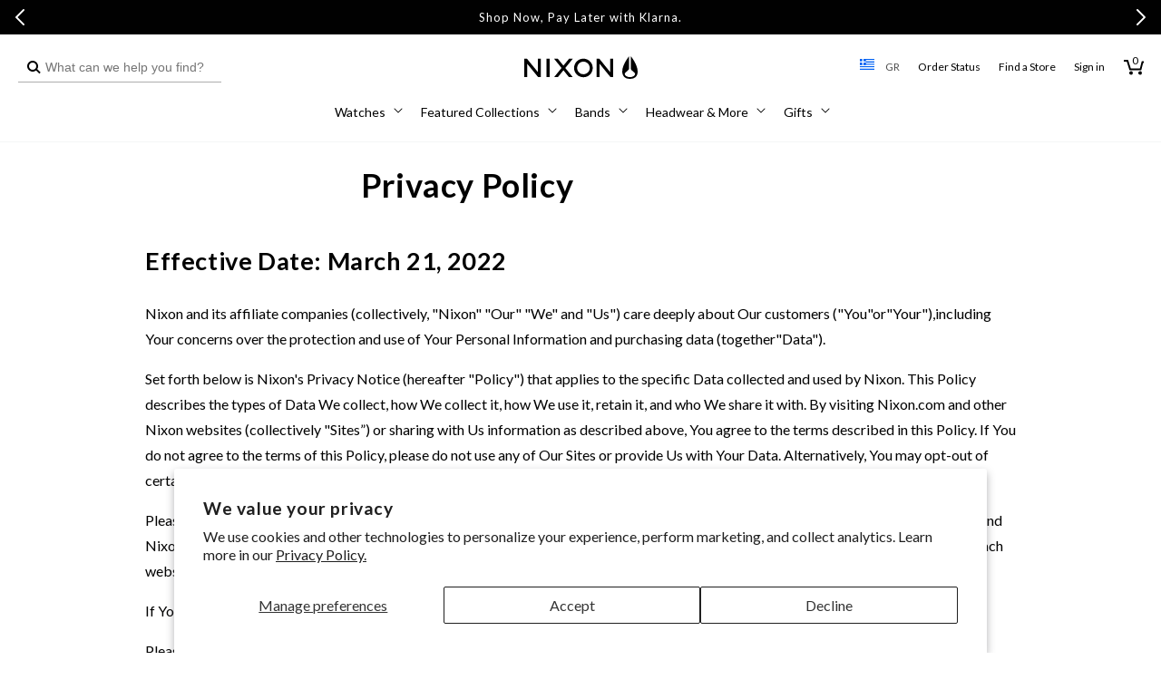

--- FILE ---
content_type: text/html; charset=utf-8
request_url: https://gr.nixon.com/pages/privacy-policy
body_size: 70363
content:
<!doctype html>
<html class="no-js" lang="en">
  <head>
    <meta charset="utf-8">
    <meta http-equiv="X-UA-Compatible" content="IE=edge">
    <meta name="viewport" content="width=device-width,initial-scale=1,maximum-scale=2,user-scalable=yes">
    <meta name="theme-color" content="">
    <link rel="canonical" href="https://gr.nixon.com/pages/privacy-policy"><link rel="icon" type="image/png" href="//gr.nixon.com/cdn/shop/files/NIXON_WINGS_180x180-01.png?crop=center&height=32&v=1639159216&width=32"><link rel="preconnect" href="//cdn.shopify.com"><link rel="preconnect" href="https://fonts.shopifycdn.com" crossorigin><title>
      Privacy Policy
 &ndash; Nixon EU</title>

    
      <meta name="description" content="The Nixon Privacy Policy describes such things as the types of Data we collect, how we collect it, how we use it and retain it, and who we share it with.">
    

    

<meta property="og:site_name" content="Nixon EU">
<meta property="og:url" content="https://gr.nixon.com/pages/privacy-policy">
<meta property="og:title" content="Privacy Policy">
<meta property="og:type" content="website">
<meta property="og:description" content="The Nixon Privacy Policy describes such things as the types of Data we collect, how we collect it, how we use it and retain it, and who we share it with."><meta name="twitter:site" content="@nixon_now"><meta name="twitter:card" content="summary_large_image">
<meta name="twitter:title" content="Privacy Policy">
<meta name="twitter:description" content="The Nixon Privacy Policy describes such things as the types of Data we collect, how we collect it, how we use it and retain it, and who we share it with.">

    <!-- Start Multistore Hreflang Tags -->
    



    <link rel="alternate" href="https://au.nixon.com/pages/privacy-policy" hreflang="en-au" />
  
    <link rel="alternate" href="https://nz.nixon.com/pages/privacy-policy" hreflang="en-nz" />
  
    <link rel="alternate" href="https://ca.nixon.com/pages/privacy-policy" hreflang="en-ca" />
  
    <link rel="alternate" href="https://ca.nixon.com/fr/pages/privacy-policy" hreflang="fr-ca" />
  
    <link rel="alternate" href="https://be.nixon.com/pages/privacy-policy" hreflang="en-be" />
  
    <link rel="alternate" href="https://be.nixon.com/fr/pages/privacy-policy" hreflang="fr-be" />
  
    <link rel="alternate" href="https://cy.nixon.com/pages/privacy-policy" hreflang="en-cy" />
  
    <link rel="alternate" href="https://dk.nixon.com/pages/privacy-policy" hreflang="en-dk" />
  
    <link rel="alternate" href="https://fr.nixon.com/pages/privacy-policy" hreflang="fr-fr" />
  
    <link rel="alternate" href="https://de.nixon.com/pages/privacy-policy" hreflang="de-de" />
  
    <link rel="alternate" href="https://gr.nixon.com/pages/privacy-policy" hreflang="en-gr" />
  
    <link rel="alternate" href="https://hu.nixon.com/pages/privacy-policy" hreflang="en-hu" />
  
    <link rel="alternate" href="https://ie.nixon.com/pages/privacy-policy" hreflang="en-ie" />
  
    <link rel="alternate" href="https://it.nixon.com/pages/privacy-policy" hreflang="it-it" />
  
    <link rel="alternate" href="https://nl.nixon.com/pages/privacy-policy" hreflang="en-nl" />
  
    <link rel="alternate" href="https://no.nixon.com/pages/privacy-policy" hreflang="en-no" />
  
    <link rel="alternate" href="https://pl.nixon.com/pages/privacy-policy" hreflang="en-pl" />
  
    <link rel="alternate" href="https://pt.nixon.com/pages/privacy-policy" hreflang="en-pt" />
  
    <link rel="alternate" href="https://es.nixon.com/pages/privacy-policy" hreflang="es-es" />
  
    <link rel="alternate" href="https://se.nixon.com/pages/privacy-policy" hreflang="en-se" />
  
    <link rel="alternate" href="https://ch.nixon.com/pages/privacy-policy" hreflang="de-ch" />
  
    <link rel="alternate" href="https://ch.nixon.com/fr/pages/privacy-policy" hreflang="fr-ch" />
  
    <link rel="alternate" href="https://ch.nixon.com/it/pages/privacy-policy" hreflang="it-ch" />
  
    <link rel="alternate" href="https://hk.nixon.com/pages/privacy-policy" hreflang="en-hk" />
  
    <link rel="alternate" href="https://www.nixon.com/pages/privacy-policy" hreflang="en" />
  
    <link rel="alternate" href="https://www.nixon.com/pages/privacy-policy" hreflang="x-default" />
  
    <link rel="alternate" href="https://uk.nixon.com/pages/privacy-policy" hreflang="en-gb" />
  
    <!-- End Multistore Hreflang Tags -->

    <script src="//gr.nixon.com/cdn/shop/t/294/assets/constants.js?v=58251544750838685771746019017" defer="defer"></script>
    <script src="//gr.nixon.com/cdn/shop/t/294/assets/pubsub.js?v=158357773527763999511746019019" defer="defer"></script>
    <script src="//gr.nixon.com/cdn/shop/t/294/assets/global.js?v=109554217912279235171762795202" defer="defer"></script>
    <script src="//gr.nixon.com/cdn/shop/t/294/assets/gtm-custom-events.js?v=32933081967664661981747842081" defer="defer"></script><script src="//gr.nixon.com/cdn/shop/t/294/assets/swiper.min.js?v=75107254985532618681746019019" defer="defer"></script>

    
<script>
(function () {
  if (!/^(localhost|127\.0\.0\.1)(:\d+)?$/.test(location.host)) return;

  function shouldBlock(node) {
    try {
      return node &&
             node.tagName === 'SCRIPT' &&
             typeof node.src === 'string' &&
             node.src.includes('/web-pixels');
    } catch (e) { return false; }
  }

  const origAppendChild = Element.prototype.appendChild;
  Element.prototype.appendChild = function (child) {
    if (shouldBlock(child)) {
      console.warn('[DEV] blocked web-pixels script:', child.src);
      return child;
    }
    return origAppendChild.call(this, child);
  };

  const origInsertBefore = Element.prototype.insertBefore;
  Element.prototype.insertBefore = function (newNode, refNode) {
    if (shouldBlock(newNode)) {
      console.warn('[DEV] blocked web-pixels script:', newNode.src);
      return newNode;
    }
    return origInsertBefore.call(this, newNode, refNode);
  };
})();
</script>


    <script>window.performance && window.performance.mark && window.performance.mark('shopify.content_for_header.start');</script><meta name="facebook-domain-verification" content="yn7dfx1be3sas34u18k2xmvi4f36yx">
<meta name="facebook-domain-verification" content="qmy5lhfpd5m8af5p6e104vfnmd2phz">
<meta name="facebook-domain-verification" content="ntd3xagasdb4vujsai46hdt104dmkn">
<meta name="google-site-verification" content="0ZF4hJhMxY9zhpdPQ-QaoSBrSWwZy7ywqQZI4PDnCW0">
<meta id="shopify-digital-wallet" name="shopify-digital-wallet" content="/56865423539/digital_wallets/dialog">
<meta name="shopify-checkout-api-token" content="d93586ba811777b0cdfa626700ad2885">
<meta id="in-context-paypal-metadata" data-shop-id="56865423539" data-venmo-supported="false" data-environment="production" data-locale="en_US" data-paypal-v4="true" data-currency="EUR">
<link rel="alternate" hreflang="x-default" href="https://fr.nixon.com/pages/privacy-policy">
<link rel="alternate" hreflang="en-BE" href="https://be.nixon.com/pages/privacy-policy">
<link rel="alternate" hreflang="fr-BE" href="https://be.nixon.com/fr/pages/privacy-policy">
<link rel="alternate" hreflang="de-CH" href="https://ch.nixon.com/pages/privacy-policy">
<link rel="alternate" hreflang="it-CH" href="https://ch.nixon.com/it/pages/privacy-policy">
<link rel="alternate" hreflang="fr-CH" href="https://ch.nixon.com/fr/pages/privacy-policy">
<link rel="alternate" hreflang="en-CY" href="https://cy.nixon.com/pages/privacy-policy">
<link rel="alternate" hreflang="de-DE" href="https://de.nixon.com/pages/privacy-policy">
<link rel="alternate" hreflang="en-DK" href="https://dk.nixon.com/pages/privacy-policy">
<link rel="alternate" hreflang="es-ES" href="https://es.nixon.com/pages/privacy-policy">
<link rel="alternate" hreflang="fr-FR" href="https://fr.nixon.com/pages/privacy-policy">
<link rel="alternate" hreflang="en-GR" href="https://gr.nixon.com/pages/privacy-policy">
<link rel="alternate" hreflang="en-HU" href="https://hu.nixon.com/pages/privacy-policy">
<link rel="alternate" hreflang="en-IE" href="https://ie.nixon.com/pages/privacy-policy">
<link rel="alternate" hreflang="it-IT" href="https://it.nixon.com/pages/privacy-policy">
<link rel="alternate" hreflang="en-NL" href="https://nl.nixon.com/pages/privacy-policy">
<link rel="alternate" hreflang="en-NO" href="https://no.nixon.com/pages/privacy-policy">
<link rel="alternate" hreflang="en-PL" href="https://pl.nixon.com/pages/privacy-policy">
<link rel="alternate" hreflang="en-PT" href="https://pt.nixon.com/pages/privacy-policy">
<link rel="alternate" hreflang="en-SE" href="https://se.nixon.com/pages/privacy-policy">
<link rel="alternate" hreflang="en-GB" href="https://uk.nixon.com/pages/privacy-policy">
<script async="async" src="/checkouts/internal/preloads.js?locale=en-GR"></script>
<link rel="preconnect" href="https://shop.app" crossorigin="anonymous">
<script async="async" src="https://shop.app/checkouts/internal/preloads.js?locale=en-GR&shop_id=56865423539" crossorigin="anonymous"></script>
<script id="shopify-features" type="application/json">{"accessToken":"d93586ba811777b0cdfa626700ad2885","betas":["rich-media-storefront-analytics"],"domain":"gr.nixon.com","predictiveSearch":true,"shopId":56865423539,"locale":"en"}</script>
<script>var Shopify = Shopify || {};
Shopify.shop = "nixon-eu.myshopify.com";
Shopify.locale = "en";
Shopify.currency = {"active":"EUR","rate":"1.0"};
Shopify.country = "GR";
Shopify.theme = {"name":"nixon-shopify-2\/production-eu","id":180649689413,"schema_name":"Dawn","schema_version":"10.0.0","theme_store_id":null,"role":"main"};
Shopify.theme.handle = "null";
Shopify.theme.style = {"id":null,"handle":null};
Shopify.cdnHost = "gr.nixon.com/cdn";
Shopify.routes = Shopify.routes || {};
Shopify.routes.root = "/";</script>
<script type="module">!function(o){(o.Shopify=o.Shopify||{}).modules=!0}(window);</script>
<script>!function(o){function n(){var o=[];function n(){o.push(Array.prototype.slice.apply(arguments))}return n.q=o,n}var t=o.Shopify=o.Shopify||{};t.loadFeatures=n(),t.autoloadFeatures=n()}(window);</script>
<script>
  window.ShopifyPay = window.ShopifyPay || {};
  window.ShopifyPay.apiHost = "shop.app\/pay";
  window.ShopifyPay.redirectState = null;
</script>
<script id="shop-js-analytics" type="application/json">{"pageType":"page"}</script>
<script defer="defer" async type="module" src="//gr.nixon.com/cdn/shopifycloud/shop-js/modules/v2/client.init-shop-cart-sync_BT-GjEfc.en.esm.js"></script>
<script defer="defer" async type="module" src="//gr.nixon.com/cdn/shopifycloud/shop-js/modules/v2/chunk.common_D58fp_Oc.esm.js"></script>
<script defer="defer" async type="module" src="//gr.nixon.com/cdn/shopifycloud/shop-js/modules/v2/chunk.modal_xMitdFEc.esm.js"></script>
<script type="module">
  await import("//gr.nixon.com/cdn/shopifycloud/shop-js/modules/v2/client.init-shop-cart-sync_BT-GjEfc.en.esm.js");
await import("//gr.nixon.com/cdn/shopifycloud/shop-js/modules/v2/chunk.common_D58fp_Oc.esm.js");
await import("//gr.nixon.com/cdn/shopifycloud/shop-js/modules/v2/chunk.modal_xMitdFEc.esm.js");

  window.Shopify.SignInWithShop?.initShopCartSync?.({"fedCMEnabled":true,"windoidEnabled":true});

</script>
<script>
  window.Shopify = window.Shopify || {};
  if (!window.Shopify.featureAssets) window.Shopify.featureAssets = {};
  window.Shopify.featureAssets['shop-js'] = {"shop-cart-sync":["modules/v2/client.shop-cart-sync_DZOKe7Ll.en.esm.js","modules/v2/chunk.common_D58fp_Oc.esm.js","modules/v2/chunk.modal_xMitdFEc.esm.js"],"init-fed-cm":["modules/v2/client.init-fed-cm_B6oLuCjv.en.esm.js","modules/v2/chunk.common_D58fp_Oc.esm.js","modules/v2/chunk.modal_xMitdFEc.esm.js"],"shop-cash-offers":["modules/v2/client.shop-cash-offers_D2sdYoxE.en.esm.js","modules/v2/chunk.common_D58fp_Oc.esm.js","modules/v2/chunk.modal_xMitdFEc.esm.js"],"shop-login-button":["modules/v2/client.shop-login-button_QeVjl5Y3.en.esm.js","modules/v2/chunk.common_D58fp_Oc.esm.js","modules/v2/chunk.modal_xMitdFEc.esm.js"],"pay-button":["modules/v2/client.pay-button_DXTOsIq6.en.esm.js","modules/v2/chunk.common_D58fp_Oc.esm.js","modules/v2/chunk.modal_xMitdFEc.esm.js"],"shop-button":["modules/v2/client.shop-button_DQZHx9pm.en.esm.js","modules/v2/chunk.common_D58fp_Oc.esm.js","modules/v2/chunk.modal_xMitdFEc.esm.js"],"avatar":["modules/v2/client.avatar_BTnouDA3.en.esm.js"],"init-windoid":["modules/v2/client.init-windoid_CR1B-cfM.en.esm.js","modules/v2/chunk.common_D58fp_Oc.esm.js","modules/v2/chunk.modal_xMitdFEc.esm.js"],"init-shop-for-new-customer-accounts":["modules/v2/client.init-shop-for-new-customer-accounts_C_vY_xzh.en.esm.js","modules/v2/client.shop-login-button_QeVjl5Y3.en.esm.js","modules/v2/chunk.common_D58fp_Oc.esm.js","modules/v2/chunk.modal_xMitdFEc.esm.js"],"init-shop-email-lookup-coordinator":["modules/v2/client.init-shop-email-lookup-coordinator_BI7n9ZSv.en.esm.js","modules/v2/chunk.common_D58fp_Oc.esm.js","modules/v2/chunk.modal_xMitdFEc.esm.js"],"init-shop-cart-sync":["modules/v2/client.init-shop-cart-sync_BT-GjEfc.en.esm.js","modules/v2/chunk.common_D58fp_Oc.esm.js","modules/v2/chunk.modal_xMitdFEc.esm.js"],"shop-toast-manager":["modules/v2/client.shop-toast-manager_DiYdP3xc.en.esm.js","modules/v2/chunk.common_D58fp_Oc.esm.js","modules/v2/chunk.modal_xMitdFEc.esm.js"],"init-customer-accounts":["modules/v2/client.init-customer-accounts_D9ZNqS-Q.en.esm.js","modules/v2/client.shop-login-button_QeVjl5Y3.en.esm.js","modules/v2/chunk.common_D58fp_Oc.esm.js","modules/v2/chunk.modal_xMitdFEc.esm.js"],"init-customer-accounts-sign-up":["modules/v2/client.init-customer-accounts-sign-up_iGw4briv.en.esm.js","modules/v2/client.shop-login-button_QeVjl5Y3.en.esm.js","modules/v2/chunk.common_D58fp_Oc.esm.js","modules/v2/chunk.modal_xMitdFEc.esm.js"],"shop-follow-button":["modules/v2/client.shop-follow-button_CqMgW2wH.en.esm.js","modules/v2/chunk.common_D58fp_Oc.esm.js","modules/v2/chunk.modal_xMitdFEc.esm.js"],"checkout-modal":["modules/v2/client.checkout-modal_xHeaAweL.en.esm.js","modules/v2/chunk.common_D58fp_Oc.esm.js","modules/v2/chunk.modal_xMitdFEc.esm.js"],"shop-login":["modules/v2/client.shop-login_D91U-Q7h.en.esm.js","modules/v2/chunk.common_D58fp_Oc.esm.js","modules/v2/chunk.modal_xMitdFEc.esm.js"],"lead-capture":["modules/v2/client.lead-capture_BJmE1dJe.en.esm.js","modules/v2/chunk.common_D58fp_Oc.esm.js","modules/v2/chunk.modal_xMitdFEc.esm.js"],"payment-terms":["modules/v2/client.payment-terms_Ci9AEqFq.en.esm.js","modules/v2/chunk.common_D58fp_Oc.esm.js","modules/v2/chunk.modal_xMitdFEc.esm.js"]};
</script>
<script>(function() {
  var isLoaded = false;
  function asyncLoad() {
    if (isLoaded) return;
    isLoaded = true;
    var urls = ["https:\/\/d26ky332zktp97.cloudfront.net\/shops\/p9e8jy2jkoJWt37Pg\/colibrius-m.js?shop=nixon-eu.myshopify.com","https:\/\/dr4qe3ddw9y32.cloudfront.net\/awin-shopify-integration-code.js?aid=18253\u0026v=shopifyApp_5.1.2\u0026ts=1739467005285\u0026shop=nixon-eu.myshopify.com"];
    for (var i = 0; i < urls.length; i++) {
      var s = document.createElement('script');
      s.type = 'text/javascript';
      s.async = true;
      s.src = urls[i];
      var x = document.getElementsByTagName('script')[0];
      x.parentNode.insertBefore(s, x);
    }
  };
  if(window.attachEvent) {
    window.attachEvent('onload', asyncLoad);
  } else {
    window.addEventListener('load', asyncLoad, false);
  }
})();</script>
<script id="__st">var __st={"a":56865423539,"offset":3600,"reqid":"5a545d01-dd2e-4f85-a2ec-8d1547028d5c-1769519432","pageurl":"gr.nixon.com\/pages\/privacy-policy","s":"pages-87128670387","u":"2b715a42193b","p":"page","rtyp":"page","rid":87128670387};</script>
<script>window.ShopifyPaypalV4VisibilityTracking = true;</script>
<script id="captcha-bootstrap">!function(){'use strict';const t='contact',e='account',n='new_comment',o=[[t,t],['blogs',n],['comments',n],[t,'customer']],c=[[e,'customer_login'],[e,'guest_login'],[e,'recover_customer_password'],[e,'create_customer']],r=t=>t.map((([t,e])=>`form[action*='/${t}']:not([data-nocaptcha='true']) input[name='form_type'][value='${e}']`)).join(','),a=t=>()=>t?[...document.querySelectorAll(t)].map((t=>t.form)):[];function s(){const t=[...o],e=r(t);return a(e)}const i='password',u='form_key',d=['recaptcha-v3-token','g-recaptcha-response','h-captcha-response',i],f=()=>{try{return window.sessionStorage}catch{return}},m='__shopify_v',_=t=>t.elements[u];function p(t,e,n=!1){try{const o=window.sessionStorage,c=JSON.parse(o.getItem(e)),{data:r}=function(t){const{data:e,action:n}=t;return t[m]||n?{data:e,action:n}:{data:t,action:n}}(c);for(const[e,n]of Object.entries(r))t.elements[e]&&(t.elements[e].value=n);n&&o.removeItem(e)}catch(o){console.error('form repopulation failed',{error:o})}}const l='form_type',E='cptcha';function T(t){t.dataset[E]=!0}const w=window,h=w.document,L='Shopify',v='ce_forms',y='captcha';let A=!1;((t,e)=>{const n=(g='f06e6c50-85a8-45c8-87d0-21a2b65856fe',I='https://cdn.shopify.com/shopifycloud/storefront-forms-hcaptcha/ce_storefront_forms_captcha_hcaptcha.v1.5.2.iife.js',D={infoText:'Protected by hCaptcha',privacyText:'Privacy',termsText:'Terms'},(t,e,n)=>{const o=w[L][v],c=o.bindForm;if(c)return c(t,g,e,D).then(n);var r;o.q.push([[t,g,e,D],n]),r=I,A||(h.body.append(Object.assign(h.createElement('script'),{id:'captcha-provider',async:!0,src:r})),A=!0)});var g,I,D;w[L]=w[L]||{},w[L][v]=w[L][v]||{},w[L][v].q=[],w[L][y]=w[L][y]||{},w[L][y].protect=function(t,e){n(t,void 0,e),T(t)},Object.freeze(w[L][y]),function(t,e,n,w,h,L){const[v,y,A,g]=function(t,e,n){const i=e?o:[],u=t?c:[],d=[...i,...u],f=r(d),m=r(i),_=r(d.filter((([t,e])=>n.includes(e))));return[a(f),a(m),a(_),s()]}(w,h,L),I=t=>{const e=t.target;return e instanceof HTMLFormElement?e:e&&e.form},D=t=>v().includes(t);t.addEventListener('submit',(t=>{const e=I(t);if(!e)return;const n=D(e)&&!e.dataset.hcaptchaBound&&!e.dataset.recaptchaBound,o=_(e),c=g().includes(e)&&(!o||!o.value);(n||c)&&t.preventDefault(),c&&!n&&(function(t){try{if(!f())return;!function(t){const e=f();if(!e)return;const n=_(t);if(!n)return;const o=n.value;o&&e.removeItem(o)}(t);const e=Array.from(Array(32),(()=>Math.random().toString(36)[2])).join('');!function(t,e){_(t)||t.append(Object.assign(document.createElement('input'),{type:'hidden',name:u})),t.elements[u].value=e}(t,e),function(t,e){const n=f();if(!n)return;const o=[...t.querySelectorAll(`input[type='${i}']`)].map((({name:t})=>t)),c=[...d,...o],r={};for(const[a,s]of new FormData(t).entries())c.includes(a)||(r[a]=s);n.setItem(e,JSON.stringify({[m]:1,action:t.action,data:r}))}(t,e)}catch(e){console.error('failed to persist form',e)}}(e),e.submit())}));const S=(t,e)=>{t&&!t.dataset[E]&&(n(t,e.some((e=>e===t))),T(t))};for(const o of['focusin','change'])t.addEventListener(o,(t=>{const e=I(t);D(e)&&S(e,y())}));const B=e.get('form_key'),M=e.get(l),P=B&&M;t.addEventListener('DOMContentLoaded',(()=>{const t=y();if(P)for(const e of t)e.elements[l].value===M&&p(e,B);[...new Set([...A(),...v().filter((t=>'true'===t.dataset.shopifyCaptcha))])].forEach((e=>S(e,t)))}))}(h,new URLSearchParams(w.location.search),n,t,e,['guest_login'])})(!0,!0)}();</script>
<script integrity="sha256-4kQ18oKyAcykRKYeNunJcIwy7WH5gtpwJnB7kiuLZ1E=" data-source-attribution="shopify.loadfeatures" defer="defer" src="//gr.nixon.com/cdn/shopifycloud/storefront/assets/storefront/load_feature-a0a9edcb.js" crossorigin="anonymous"></script>
<script crossorigin="anonymous" defer="defer" src="//gr.nixon.com/cdn/shopifycloud/storefront/assets/shopify_pay/storefront-65b4c6d7.js?v=20250812"></script>
<script data-source-attribution="shopify.dynamic_checkout.dynamic.init">var Shopify=Shopify||{};Shopify.PaymentButton=Shopify.PaymentButton||{isStorefrontPortableWallets:!0,init:function(){window.Shopify.PaymentButton.init=function(){};var t=document.createElement("script");t.src="https://gr.nixon.com/cdn/shopifycloud/portable-wallets/latest/portable-wallets.en.js",t.type="module",document.head.appendChild(t)}};
</script>
<script data-source-attribution="shopify.dynamic_checkout.buyer_consent">
  function portableWalletsHideBuyerConsent(e){var t=document.getElementById("shopify-buyer-consent"),n=document.getElementById("shopify-subscription-policy-button");t&&n&&(t.classList.add("hidden"),t.setAttribute("aria-hidden","true"),n.removeEventListener("click",e))}function portableWalletsShowBuyerConsent(e){var t=document.getElementById("shopify-buyer-consent"),n=document.getElementById("shopify-subscription-policy-button");t&&n&&(t.classList.remove("hidden"),t.removeAttribute("aria-hidden"),n.addEventListener("click",e))}window.Shopify?.PaymentButton&&(window.Shopify.PaymentButton.hideBuyerConsent=portableWalletsHideBuyerConsent,window.Shopify.PaymentButton.showBuyerConsent=portableWalletsShowBuyerConsent);
</script>
<script data-source-attribution="shopify.dynamic_checkout.cart.bootstrap">document.addEventListener("DOMContentLoaded",(function(){function t(){return document.querySelector("shopify-accelerated-checkout-cart, shopify-accelerated-checkout")}if(t())Shopify.PaymentButton.init();else{new MutationObserver((function(e,n){t()&&(Shopify.PaymentButton.init(),n.disconnect())})).observe(document.body,{childList:!0,subtree:!0})}}));
</script>
<script id='scb4127' type='text/javascript' async='' src='https://gr.nixon.com/cdn/shopifycloud/privacy-banner/storefront-banner.js'></script><link id="shopify-accelerated-checkout-styles" rel="stylesheet" media="screen" href="https://gr.nixon.com/cdn/shopifycloud/portable-wallets/latest/accelerated-checkout-backwards-compat.css" crossorigin="anonymous">
<style id="shopify-accelerated-checkout-cart">
        #shopify-buyer-consent {
  margin-top: 1em;
  display: inline-block;
  width: 100%;
}

#shopify-buyer-consent.hidden {
  display: none;
}

#shopify-subscription-policy-button {
  background: none;
  border: none;
  padding: 0;
  text-decoration: underline;
  font-size: inherit;
  cursor: pointer;
}

#shopify-subscription-policy-button::before {
  box-shadow: none;
}

      </style>

<script>window.performance && window.performance.mark && window.performance.mark('shopify.content_for_header.end');</script>

    <script src="//gr.nixon.com/cdn/shop/t/294/assets/zepto.js?v=138734322580118832371746019017" defer="defer"></script>

    
    <link href="//gr.nixon.com/cdn/shop/t/294/assets/Lato-Regular.woff2?v=147323792791165312401753819843" as="font" crossorigin="anonymous" rel="preload">
<link href="//gr.nixon.com/cdn/shop/t/294/assets/Lato-Bold.woff2?v=133979899015264192141753819833" as="font" crossorigin="anonymous" rel="preload">
<link href="//gr.nixon.com/cdn/shop/t/294/assets/Lato-Black.woff2?v=67905575132804454961753819830" as="font" crossorigin="anonymous" rel="preload">
<link href="//gr.nixon.com/cdn/shop/t/294/assets/Lato-Light.woff2?v=22598743095019216981753819840" as="font" crossorigin="anonymous" rel="preload">
<link href="//gr.nixon.com/cdn/shop/t/294/assets/Lato-Italic.woff2?v=50495853518788334071753819839" as="font" crossorigin="anonymous" rel="preload">
<link href="//gr.nixon.com/cdn/shop/t/294/assets/Lato-BoldItalic.woff2?v=182765095310483704281753819834" as="font" crossorigin="anonymous" rel="preload">
<link href="//gr.nixon.com/cdn/shop/t/294/assets/Lato-BlackItalic.woff2?v=96757970158727851081753819832" as="font" crossorigin="anonymous" rel="preload">
<link href="//gr.nixon.com/cdn/shop/t/294/assets/Lato-LightItalic.woff2?v=139317827391432465321753819841" as="font" crossorigin="anonymous" rel="preload">
<link href="//gr.nixon.com/cdn/shop/t/294/assets/Lato-Hairline.woff2?v=39362718008810529731753819836" as="font" crossorigin="anonymous" rel="preload">
<link href="//gr.nixon.com/cdn/shop/t/294/assets/Lato-HairlineItalic.woff2?v=14247474570523456951753819837" as="font" crossorigin="anonymous" rel="preload">

<style data-shopify>
  @font-face {
    font-family: "Lato";
    src: url(//gr.nixon.com/cdn/shop/t/294/assets/Lato-Regular.woff2?v=147323792791165312401753819843) format("woff2");
    src: url(//gr.nixon.com/cdn/shop/t/294/assets/Lato-Regular.woff?v=67701718388823463151753819842) format("woff");
    font-weight: 400;
    font-style: normal;
    font-display: swap;
  }

  @font-face {
    font-family: "Lato";
    src: url(//gr.nixon.com/cdn/shop/t/294/assets/Lato-Italic.woff2?v=50495853518788334071753819839) format("woff2");
    src: url(//gr.nixon.com/cdn/shop/t/294/assets/Lato-Italic.woff?v=141405991749289774661753819838) format("woff");
    font-weight: 400;
    font-style: italic;
    font-display: swap;
  }

  @font-face {
    font-family: "Lato";
    src: url(//gr.nixon.com/cdn/shop/t/294/assets/Lato-Light.woff2?v=22598743095019216981753819840) format("woff2");
    src: url(//gr.nixon.com/cdn/shop/t/294/assets/Lato-Light.woff?v=143163559218879849421753819839) format("woff");
    font-weight: 300;
    font-style: normal;
    font-display: swap;
  }

  @font-face {
    font-family: "Lato";
    src: url(//gr.nixon.com/cdn/shop/t/294/assets/Lato-LightItalic.woff2?v=139317827391432465321753819841) format("woff2");
    src: url(//gr.nixon.com/cdn/shop/t/294/assets/Lato-LightItalic.woff?v=42274726412530279501753819841) format("woff");
    font-weight: 300;
    font-style: italic;
    font-display: swap;
  }

  @font-face {
    font-family: "Lato";
    src: url(//gr.nixon.com/cdn/shop/t/294/assets/Lato-Bold.woff2?v=133979899015264192141753819833) format("woff2");
    src: url(//gr.nixon.com/cdn/shop/t/294/assets/Lato-Bold.woff?v=136513225509222923611753819832) format("woff");
    font-weight: 700;
    font-style: normal;
    font-display: swap;
  }

  @font-face {
    font-family: "Lato";
    src: url(//gr.nixon.com/cdn/shop/t/294/assets/Lato-BoldItalic.woff2?v=182765095310483704281753819834) format("woff2");
    src: url(//gr.nixon.com/cdn/shop/t/294/assets/Lato-BoldItalic.woff?v=54116190420763596661753819834) format("woff");
    font-weight: 700;
    font-style: italic;
    font-display: swap;
  }

  @font-face {
    font-family: "Lato";
    src: url(//gr.nixon.com/cdn/shop/t/294/assets/Lato-Black.woff2?v=67905575132804454961753819830) format("woff2");
    src: url(//gr.nixon.com/cdn/shop/t/294/assets/Lato-Black.woff?v=180181272453183829561753819829) format("woff");
    font-weight: 900;
    font-style: normal;
    font-display: swap;
  }

  @font-face {
    font-family: "Lato";
    src: url(//gr.nixon.com/cdn/shop/t/294/assets/Lato-BlackItalic.woff2?v=96757970158727851081753819832) format("woff2");
    src: url(//gr.nixon.com/cdn/shop/t/294/assets/Lato-BlackItalic.woff?v=36763145276476372061753819831) format("woff");
    font-weight: 900;
    font-style: italic;
    font-display: swap;
  }

  @font-face {
    font-family: "Lato";
    src: url(//gr.nixon.com/cdn/shop/t/294/assets/Lato-Hairline.woff2?v=39362718008810529731753819836) format("woff2");
    src: url(//gr.nixon.com/cdn/shop/t/294/assets/Lato-Hairline.woff?v=105524104111938726051753819835) format("woff");
    font-weight: 100;
    font-style: normal;
    font-display: swap;
  }

  @font-face {
    font-family: "Lato";
    src: url(//gr.nixon.com/cdn/shop/t/294/assets/Lato-HairlineItalic.woff2?v=14247474570523456951753819837) format("woff2");
    src: url(//gr.nixon.com/cdn/shop/t/294/assets/Lato-HairlineItalic.woff?v=875846872696050011753819837) format("woff");
    font-weight: 100;
    font-style: italic;
    font-display: swap;
  }
</style>

<style data-shopify>
  body .font-lato {
    font-family: 'Lato' !important;
    font-weight: 300;
  }
  body .font-lato-medium {
    font-family: 'Lato' !important;
    font-weight: 400;
  }
  body .font-lato-semi-bold {
    font-family: 'Lato' !important;
    font-weight: 700;
  }
  body .font-lato-bold {
    font-family: 'Lato' !important;
    font-weight: 900;
  }
</style>

    <link href="//gr.nixon.com/cdn/shop/t/294/assets/ChronicleDisplay-Roman.woff2?v=8766442687249557111746019019" as="font" crossorigin="anonymous" rel="preload">
<link href="//gr.nixon.com/cdn/shop/t/294/assets/ChronicleDisplay-Light.woff2?v=24433396439673774871746019017" as="font" crossorigin="anonymous" rel="preload">
<link href="//gr.nixon.com/cdn/shop/t/294/assets/ChronicleDisplay-LightItalic.woff2?v=38265472016528213961746019018" as="font" crossorigin="anonymous" rel="preload">
<link href="//gr.nixon.com/cdn/shop/t/294/assets/ChronicleDisplay-Bold.woff2?v=8846331165984474541746019021" as="font" crossorigin="anonymous" rel="preload">
<link href="//gr.nixon.com/cdn/shop/t/294/assets/ChronicleDisplay-Italic.woff2?v=98555048267888270561746019024" as="font" crossorigin="anonymous" rel="preload">
<link href="//gr.nixon.com/cdn/shop/t/294/assets/ChronicleDisplay-BoldItalic.woff2?v=26400128950516084361746019023" as="font" crossorigin="anonymous" rel="preload">

<style data-shopify>
  @font-face {
    font-family: "Chronicle";
    src: url(//gr.nixon.com/cdn/shop/t/294/assets/ChronicleDisplay-Roman.woff2?v=8766442687249557111746019019) format("woff2");
    src: url(//gr.nixon.com/cdn/shop/t/294/assets/ChronicleDisplay-Roman.woff?v=68361391051119579211746019019) format("woff");
    font-weight: normal;
    font-display: swap;
  }

  @font-face {
    font-family: "ChronicleLight";
    src: url(//gr.nixon.com/cdn/shop/t/294/assets/ChronicleDisplay-Light.woff2?v=24433396439673774871746019017) format("woff2");
    src: url(//gr.nixon.com/cdn/shop/t/294/assets/ChronicleDisplay-Light.woff?v=171672624636128381391746019016) format("woff");
    font-weight: lighter;
    font-display: swap;
  }

  @font-face {
    font-family: "ChronicleLightItalic";
    src: url(//gr.nixon.com/cdn/shop/t/294/assets/ChronicleDisplay-LightItalic.woff2?v=38265472016528213961746019018) format("woff2");
    src: url(//gr.nixon.com/cdn/shop/t/294/assets/ChronicleDisplay-LightItalic.woff?v=39939109765219671361746019017) format("woff");
    font-weight: lighter;
    font-style: italic;
    font-display: swap;
  }

  @font-face {
    font-family: "ChronicleBold";
    src: url(//gr.nixon.com/cdn/shop/t/294/assets/ChronicleDisplay-Bold.woff2?v=8846331165984474541746019021) format("woff2");
    src: url(//gr.nixon.com/cdn/shop/t/294/assets/ChronicleDisplay-Bold.woff?v=15701122321587380161746019020) format("woff");
    font-weight: bold;
    font-display: swap;
  }

  @font-face {
    font-family: "ChronicleItalic";
    src: url(//gr.nixon.com/cdn/shop/t/294/assets/ChronicleDisplay-Italic.woff2?v=98555048267888270561746019024) format("woff2");
    src: url(//gr.nixon.com/cdn/shop/t/294/assets/ChronicleDisplay-Italic.woff?v=94574272281929414541746019023) format("woff");
    font-weight: normal;
    font-style: italic;
    font-display: swap;
  }

  @font-face {
    font-family: "ChronicleBoldItalic";
    src: url(//gr.nixon.com/cdn/shop/t/294/assets/ChronicleDisplay-BoldItalic.woff2?v=26400128950516084361746019023) format("woff2");
    src: url(//gr.nixon.com/cdn/shop/t/294/assets/ChronicleDisplay-BoldItalic.woff?v=108249997309329827621746019022) format("woff");
    font-weight: bold;
    font-style: italic;
    font-display: swap;
  }
</style>

<style data-shopify>
  body .font-chronicle {
    font-family: 'Chronicle' !important;
    font-weight: normal;
    letter-spacing: 0;
  }
  body .font-chronicle-light {
    font-family: 'ChronicleLight' !important;
    font-weight: lighter;
    letter-spacing: 0;
  }
  body .font-chronicle-light-italic {
    font-family: 'ChronicleLightItalic' !important;
    font-weight: lighter;
    letter-spacing: 0;
  }
  body .font-chronicle-bold {
    font-family: 'ChronicleBold' !important;
    font-weight: bold;
    letter-spacing: 0;
  }
  body .font-chronicle-italic {
    font-family: 'ChronicleItalic' !important;
    font-weight: normal;
    letter-spacing: 0;
  }
  body .font-chronicle-bold-italic {
    font-family: 'ChronicleBoldItalic' !important;
    font-weight: bold;
    letter-spacing: 0;
  }
</style>



    <style data-shopify>
      Liquid error (layout/theme line 96): font_face can only be used with a font drop
      
      
      
      Liquid error (layout/theme line 100): font_face can only be used with a font drop

      
        :root,
        .color-background-1 {
          --color-background: 255,255,255;
        
          --gradient-background: #ffffff;
        
        --color-foreground: 18,18,18;
        --color-shadow: 18,18,18;
        --color-button: 18,18,18;
        --color-button-text: 255,255,255;
        --color-secondary-button: 255,255,255;
        --color-secondary-button-text: 18,18,18;
        --color-link: 18,18,18;
        --color-badge-foreground: 18,18,18;
        --color-badge-background: 255,255,255;
        --color-badge-border: 18,18,18;
        --payment-terms-background-color: rgb(255 255 255);
      }
      
        
        .color-background-2 {
          --color-background: 243,243,243;
        
          --gradient-background: #f3f3f3;
        
        --color-foreground: 18,18,18;
        --color-shadow: 18,18,18;
        --color-button: 18,18,18;
        --color-button-text: 243,243,243;
        --color-secondary-button: 243,243,243;
        --color-secondary-button-text: 18,18,18;
        --color-link: 18,18,18;
        --color-badge-foreground: 18,18,18;
        --color-badge-background: 243,243,243;
        --color-badge-border: 18,18,18;
        --payment-terms-background-color: rgb(243 243 243);
      }
      
        
        .color-inverse {
          --color-background: 36,40,51;
        
          --gradient-background: #242833;
        
        --color-foreground: 255,255,255;
        --color-shadow: 18,18,18;
        --color-button: 255,255,255;
        --color-button-text: 0,0,0;
        --color-secondary-button: 36,40,51;
        --color-secondary-button-text: 255,255,255;
        --color-link: 255,255,255;
        --color-badge-foreground: 255,255,255;
        --color-badge-background: 36,40,51;
        --color-badge-border: 255,255,255;
        --payment-terms-background-color: rgb(36 40 51);
      }
      
        
        .color-accent-1 {
          --color-background: 18,18,18;
        
          --gradient-background: #121212;
        
        --color-foreground: 255,255,255;
        --color-shadow: 18,18,18;
        --color-button: 255,255,255;
        --color-button-text: 18,18,18;
        --color-secondary-button: 18,18,18;
        --color-secondary-button-text: 255,255,255;
        --color-link: 255,255,255;
        --color-badge-foreground: 255,255,255;
        --color-badge-background: 18,18,18;
        --color-badge-border: 255,255,255;
        --payment-terms-background-color: rgb(18 18 18);
      }
      
        
        .color-accent-2 {
          --color-background: 51,79,180;
        
          --gradient-background: #334fb4;
        
        --color-foreground: 255,255,255;
        --color-shadow: 18,18,18;
        --color-button: 255,255,255;
        --color-button-text: 51,79,180;
        --color-secondary-button: 51,79,180;
        --color-secondary-button-text: 255,255,255;
        --color-link: 255,255,255;
        --color-badge-foreground: 255,255,255;
        --color-badge-background: 51,79,180;
        --color-badge-border: 255,255,255;
        --payment-terms-background-color: rgb(51 79 180);
      }
      

      body, .color-background-1, .color-background-2, .color-inverse, .color-accent-1, .color-accent-2 {
        color: rgba(var(--color-foreground), 0.75);
        background-color: rgb(var(--color-background));
      }

      :root {
        --font-body-family: 'Lato';
        --font-body-style: 'normal';
        --font-body-weight: '400';
        --font-body-weight-bold: '500';

        --font-heading-family: 'Lato';
        --font-heading-style: 'normal';
        --font-heading-weight: '500';

        --font-body-scale: 1.0;
        --font-heading-scale: 1.0;

        --media-padding: px;
        --media-border-opacity: 0.05;
        --media-border-width: 1px;
        --media-radius: 0px;
        --media-shadow-opacity: 0.0;
        --media-shadow-horizontal-offset: 0px;
        --media-shadow-vertical-offset: 4px;
        --media-shadow-blur-radius: 5px;
        --media-shadow-visible: 0;

        --page-width: 144rem;
        --page-width-margin: 0rem;

        --product-card-image-padding: 0.0rem;
        --product-card-corner-radius: 0.0rem;
        --product-card-text-alignment: center;
        --product-card-border-width: 0.0rem;
        --product-card-border-opacity: 0.1;
        --product-card-shadow-opacity: 0.0;
        --product-card-shadow-visible: 0;
        --product-card-shadow-horizontal-offset: 0.0rem;
        --product-card-shadow-vertical-offset: 0.4rem;
        --product-card-shadow-blur-radius: 0.5rem;

        --collection-card-image-padding: 0.0rem;
        --collection-card-corner-radius: 0.0rem;
        --collection-card-text-alignment: left;
        --collection-card-border-width: 0.0rem;
        --collection-card-border-opacity: 0.1;
        --collection-card-shadow-opacity: 0.0;
        --collection-card-shadow-visible: 0;
        --collection-card-shadow-horizontal-offset: 0.0rem;
        --collection-card-shadow-vertical-offset: 0.4rem;
        --collection-card-shadow-blur-radius: 0.5rem;

        --blog-card-image-padding: 0.0rem;
        --blog-card-corner-radius: 0.0rem;
        --blog-card-text-alignment: left;
        --blog-card-border-width: 0.0rem;
        --blog-card-border-opacity: 0.1;
        --blog-card-shadow-opacity: 0.0;
        --blog-card-shadow-visible: 0;
        --blog-card-shadow-horizontal-offset: 0.0rem;
        --blog-card-shadow-vertical-offset: 0.4rem;
        --blog-card-shadow-blur-radius: 0.5rem;

        --badge-corner-radius: 4.0rem;

        --popup-border-width: 1px;
        --popup-border-opacity: 0.1;
        --popup-corner-radius: 0px;
        --popup-shadow-opacity: 0.05;
        --popup-shadow-horizontal-offset: 0px;
        --popup-shadow-vertical-offset: 4px;
        --popup-shadow-blur-radius: 5px;

        --drawer-border-width: 1px;
        --drawer-border-opacity: 0.1;
        --drawer-shadow-opacity: 0.0;
        --drawer-shadow-horizontal-offset: 0px;
        --drawer-shadow-vertical-offset: 4px;
        --drawer-shadow-blur-radius: 5px;

        --spacing-sections-desktop: 20px;
        --spacing-sections-mobile: 20px;

        --grid-desktop-vertical-spacing: 8px;
        --grid-desktop-horizontal-spacing: 8px;
        --grid-mobile-vertical-spacing: 4px;
        --grid-mobile-horizontal-spacing: 4px;

        --text-boxes-border-opacity: 0.1;
        --text-boxes-border-width: 0px;
        --text-boxes-radius: 0px;
        --text-boxes-shadow-opacity: 0.0;
        --text-boxes-shadow-visible: 0;
        --text-boxes-shadow-horizontal-offset: 0px;
        --text-boxes-shadow-vertical-offset: 4px;
        --text-boxes-shadow-blur-radius: 5px;

        --buttons-radius: 0px;
        --buttons-radius-outset: 0px;
        --buttons-border-width: 1px;
        --buttons-border-opacity: 1.0;
        --buttons-shadow-opacity: 0.0;
        --buttons-shadow-visible: 0;
        --buttons-shadow-horizontal-offset: 0px;
        --buttons-shadow-vertical-offset: 4px;
        --buttons-shadow-blur-radius: 5px;
        --buttons-border-offset: 0px;

        --inputs-radius: 0px;
        --inputs-border-width: 1px;
        --inputs-border-opacity: 0.55;
        --inputs-shadow-opacity: 0.0;
        --inputs-shadow-horizontal-offset: 0px;
        --inputs-margin-offset: 0px;
        --inputs-shadow-vertical-offset: 4px;
        --inputs-shadow-blur-radius: 5px;
        --inputs-radius-outset: 0px;

        --variant-pills-radius: 40px;
        --variant-pills-border-width: 1px;
        --variant-pills-border-opacity: 0.55;
        --variant-pills-shadow-opacity: 0.0;
        --variant-pills-shadow-horizontal-offset: 0px;
        --variant-pills-shadow-vertical-offset: 4px;
        --variant-pills-shadow-blur-radius: 5px;
      }

      *,
      *::before,
      *::after {
        box-sizing: inherit;
      }

      html {
        box-sizing: border-box;
        font-size: calc(var(--font-body-scale) * 62.5%);
        height: 100%;
      }

      body {
        display: grid;
        grid-template-rows: auto auto 1fr auto;
        grid-template-columns: 100%;
        min-height: 100%;
        margin: 0;
        font-size: 1.5rem;
        letter-spacing: normal;
        line-height: calc(1 + 0.8 / var(--font-body-scale));
        font-family: var(--font-body-family);
        font-style: var(--font-body-style);
        font-weight: var(--font-body-weight);
      }

      @media screen and (min-width: 750px) {
        body {
          font-size: 1.6rem;
        }
      }
    </style>

    <link href="//gr.nixon.com/cdn/shop/t/294/assets/base.css?v=57268037030649673111766525568" rel="stylesheet" type="text/css" media="all" />
<link href="//gr.nixon.com/cdn/shop/t/294/assets/section-image-banner.css?v=163961070120044565861746019018" rel="stylesheet" type="text/css" media="all" />


<link
    rel="stylesheet"
    href="//gr.nixon.com/cdn/shop/t/294/assets/component-predictive-search.css?v=142027954947585981431762795201"
    media="print"
    onload="this.media='all'"
  ><link rel="preload" href="//gr.nixon.com/cdn/shop/t/294/assets/swiper.min.css?v=142220633524842712911746019018" as="style" onload="this.rel='stylesheet'">
<noscript>
  <link href="//gr.nixon.com/cdn/shop/t/294/assets/swiper.min.css?v=142220633524842712911746019018" rel="stylesheet" type="text/css" media="all" />
</noscript>
<script src="//gr.nixon.com/cdn/shop/t/294/assets/swiper-bundle.min.js?v=76204931248172345031746019016" defer="defer"></script>

<link href="//gr.nixon.com/cdn/shop/t/294/assets/button-styles.css?v=181516194494785237831746019020" rel="stylesheet" type="text/css" media="all" />

    <script type="application/ld+json">
{ 
    "@context": "https://schema.org/",
    "@type": "WebSite",
    "name": "Nixon EU",
    "url": "https://fr.nixon.com",
    "potentialAction": {
        "@type": "SearchAction",
        "target": "https://www.nixon.com/search?q={search_term_string}",
        "query-input": "required name=search_term_string"
    },
    "sameAs": [
        "https://www.instagram.com/nixon",
        "https://www.facebook.com/nixon",
        "https://www.pinterest.com/nixon",
        "https://www.youtube.com/nixon",
        "https://twitter.com/nixon_now",
        "https://en.wikipedia.org/wiki/Nixon_(company)",
        "https://www.reddit.com/user/NixonWatches/",
        "https://www.tiktok.com/@nixon_watches"
    ]
}
</script>
<script type="application/ld+json">
{ 
    "@context": "https://schema.org/",
    "@type": "Organization",
    "address": {
        "@type": "PostalAddress",
        "addressLocality": "Soorts-Hossegor",
        "addressRegion": "",
        "postalCode": "40150",
        "streetAddress": "646 Avenue des Rémouleurs, Soorts-Hossegor, France",
        "addressCountry": "France"
    },
    "name": "Nixon EU",
    "email": "customer.service.eu@nixon.com",
    "telephone": "+335 58 43 59 17",
    "legalName" : "Nixon EU",
    "url": "https://fr.nixon.com",
    "logo": "https://cdn.shopify.com/s/files/1/0541/0272/0705/files/Nixon_Logo.png",
    "foundingDate": "1998-08-12",
    "founders": [
        {
            "@type": "Person",
            "name": "Chad DiNenna and Andy Laats"
        }
    ],
    "contactPoint": {
        "@type": "ContactPoint",
        "contactType": "customer support",
        "email": "customer.service.eu@nixon.com",
        "telephone": "+335 58 43 59 17"
    },
    "sameAs": [
        "https://www.instagram.com/nixon",
        "https://www.facebook.com/nixon",
        "https://www.pinterest.com/nixon",
        "https://www.youtube.com/nixon",
        "https://twitter.com/nixon_now",
        "https://en.wikipedia.org/wiki/Nixon_(company)",
        "https://www.reddit.com/user/NixonWatches/",
        "https://www.tiktok.com/@nixon_watches"
    ]
}
</script>






    

    <script>
      document.documentElement.className = document.documentElement.className.replace('no-js', 'js');
      if (Shopify.designMode) {
        document.documentElement.classList.add('shopify-design-mode');
      }
    </script>
    








  <div id="tt-teaser-icons" style="display:none;" width="0" height="0">
    <svg xmlns="http://www.w3.org/2000/svg" xmlns:xlink="http://www.w3.org/1999/xlink">

    <symbol id="tt-teaser-star--empty" viewBox="0 0 24 24">
    <path d="M12 18l-6.4 3.88 1.73-7.33-5.66-4.93L9.09 9 12 2.09 14.91 9l7.42.64-5.63 5 1.72 7.34z" fill="none" xmlns="http://www.w3.org/2000/svg"></path>
    </symbol>

    <symbol id="tt-teaser-star--full" viewBox="0 0 24 24">
    <path d="M12 18.66l-7.44 4.35 1.98-8.16L0 9.36l8.62-.7L12 .99l3.38 7.67 8.62.7-6.54 5.49 1.98 8.16L12 18.66z" xmlns="http://www.w3.org/2000/svg"></path>
    </symbol>

    <symbol id="tt-teaser-star--half" viewBox="0 0 24 24">
    <path fill="currentColor" d="M12 2.09L9.09 9l-7.42.62 5.66 4.93-1.72 7.32 1.07-.65L12 17.97V2.09z" xmlns="http://www.w3.org/2000/svg"></path>
    <path d="M12 2.09L14.91 9l7.42.62-5.66 4.93 1.72 7.32-1.07-.65L12 17.97V2.09z"></path>
    </symbol>
  </div><script>
    var turnToConfig = {
      locale: "en_GB",
      pageId: "comments-pinboard-page",
      chatter: {
        // onFinish: function(){}
      },
      gallery: {
        skus: [""]
      },
      commentsPinboardTeaser: {
        // skus: [],
        // tags: [],
        // brands: [],
        // onFinish: function(){}
      },

  }
  window.TurnToCmd=window.TurnToCmd||function(){(TurnToCmd.q=TurnToCmd.q||[]).push(arguments)};
  window.TurnToSKUSetup="SKU";
  </script>
  <script src="https://widgets.turnto.com/v5/widgets/gPbQ5UpR6Zh9TRksite/js/turnto.js" async></script>
  <script>
    function loadTeaserCounts(sku) {
     var xhr = new XMLHttpRequest();
     var ugcCountsUrl = 'https://cdn-ws.turnto.com/v5/sitedata/gPbQ5UpR6Zh9TRksite/' + sku + '/d/ugc/counts/' + turnToConfig.locale;
     xhr.open('GET', ugcCountsUrl, true);
     xhr.addEventListener('load', function() {
       if (xhr.responseText) {
         populateTeaser(JSON.parse(xhr.responseText));
       }
     });
     xhr.send();
    }

    function populateTeaser(counts) {
     var fragment = document.createDocumentFragment();
     if (counts.reviews > 0) { // has reviews
         fragment.appendChild(generateTeaserStars(counts.avgRating));
         fragment.appendChild(generateReadReviews(counts.reviews));
         // Hide Q+A link
         /*
         if (counts.questions > 0) {
            fragment.appendChild(document.createTextNode(' | '));
            fragment.appendChild(generateQuestions(counts.questions, counts.answers));
         }
         else if (counts.comments > 3) {
            fragment.appendChild(document.createTextNode(' | '));
            fragment.appendChild(generateReadComments(counts.comments));
         }
         */
    } else { // no reviews
         if (counts.questions > 0) {
            fragment.appendChild(generateQuestions(counts.questions,  counts.answers));
            fragment.appendChild(document.createTextNode(' or '));
         }
         else if (counts.comments > 3) {
            fragment.appendChild(generateReadComments(counts.comments));
            fragment.appendChild(document.createTextNode(' or '));
         }
         fragment.appendChild(generateTeaserStars(counts.avgRating));
         fragment.appendChild(generateWriteReview("Translation missing: en.products.product_review.write_review"));
    }
    var teaser = document.getElementById('tt-teaser')
    if (teaser) teaser.appendChild(fragment);
     // add event listener to handle click to open the write a review screen
     if(document.querySelector('.TTteaser__write-review')) {
      document.querySelector('.TTteaser__write-review').addEventListener('click',
        function(e) { TurnToCmd('reviewsList.writeReview');}
      );
     }
    }

    function createTeaserElement(tag, className, text) {
     var el = document.createElement(tag);
     el.setAttribute('class', className);
     if (text) {
       el.innerText = text;
     }
     return el;
    }

    function generateWriteReview(text) {
     return createTeaserElement('button', 'TTteaser__write-review', text);
    }

    function generateQuestions(num_questions, num_answers) {
      // Populate 'x Questions' text with the number of questions
      var text = num_questions + ' Question' + (num_questions > 1 ? 's' : '');

      // then populate the number of answers
      if (num_answers > 0) {
       text = text + ', ' + num_answers + ' Answer' + (num_answers > 1 ? 's' : '');
      }

      var el = createTeaserElement('a', 'TTteaser__read-qa', text);
       el.setAttribute('href', '#tt-instant-answers-widget');

      //For the Q&A list widget set to the following
      //el.setAttribute('href', '#tt-qa-list');

      return el;
    }

    function generateReadComments(numComments) {
      // Populate the 'x Buyer Comments' text with the number of comments and set
      var text = numComments + ' Buyer Comment' + (numComments > 1 ? 's' : '');
      var el = createTeaserElement('a', 'TTteaser__read-comments', text);
      el.setAttribute('href', '#tt-chatter-widget');
      return el;
    }


    function generateReadReviews(numReviews) {
      // Populate the 'Read x Reviews' text with the number of reviews and set
      var text = numReviews + ' ';
      text += numReviews > 1 ? "Reviews" : "Translation missing: en.products.product_review.review";
      var el = createTeaserElement('a', 'TTteaser__read-reviews', text);
      el.setAttribute('href', '#tt-reviews-list');
      return el;
    }

    function generateTeaserStar(starType) {
      var svgEl = document.createElementNS('http://www.w3.org/2000/svg', 'svg');
      svgEl.setAttribute('class', 'TTteaser__icon--' + starType);
      svgEl.setAttribute('aria-label', 'Star rating');
      svgEl.setAttribute('role', 'img');
      useEl = document.createElementNS('http://www.w3.org/2000/svg', 'use');
      useEl.setAttributeNS('http://www.w3.org/1999/xlink', 'xlink:href',
        '#tt-teaser-star--' + starType);
      svgEl.appendChild(useEl);
      var el = createTeaserElement('span', 'TTteaser__star');
      el.appendChild(svgEl);
      return el;
    }

    // adjusts/rounds the rating to have decimal value of .0 or .5
    function getAdjustedRating(rating) {
      var floorValue = Math.floor(rating);
      var rounded = Math.round(rating * 100) / 100;
      var decimalValue = parseFloat((rounded - floorValue).toFixed(2));
      if (decimalValue < 0.25) {
        return floorValue;
      } else if (decimalValue < 0.75) {
        return floorValue + 0.5;
      }
      return floorValue + 1;
    }

    function generateTeaserStars(rating) {
      var el = createTeaserElement('div', 'TTteaser__rating');
      var adjustedRating = getAdjustedRating(rating);
      for (var i = 1; i <= 5 ; i++) {
        if (i > adjustedRating && i - adjustedRating >= 1) {
          el.appendChild(generateTeaserStar('empty'));
        } else if (i <= adjustedRating) {
          el.appendChild(generateTeaserStar('full'));
        } else {
          el.appendChild(generateTeaserStar('half'));
        }
      }
      return el;
    }

    function getCookie(cname) {
      var name = cname + "=";
      var decodedCookie = decodeURIComponent(document.cookie);
      var cookieArray = decodedCookie.split(';');
      for(var i=0; i < cookieArray.length; i++) {
        var c = cookieArray[i];
        while (c.charAt(0) == ' ') {
          c = c.substring(1);
        }
        if (c.indexOf(name) == 0) {
          return c.substring(name.length, c.length);
        }
      }
      return "";
    }window.addEventListener("load",function(event) {
      ssoRegCheck();
      ssoRegDone();
    })
    function ssoRegCheck() {
      var source = getCookie('tt-source')
      
        var loggedIn = "false"
        var customerId = 0
      
      var contextObj = getCookie('tt-ctx');
      var ssoReg = getCookie('tt-sso-reg');
      if(loggedIn == "true" && ssoReg == "processing" && source != window.location.href) {
        $.ajax({
          url: "https://reviews-app.turnto.com/sso_auth",
          type: "GET",
          data: {domain:"nixon-eu.myshopify.com",id: customerId},
          dataType:"JSON",
          success: function(data) {
            var tokenString = "tt-token=" + data.userDataToken + "; path=/;";
            document.cookie = "tt-logged-in=true; path=/;";
            document.cookie = tokenString;
            document.cookie = "tt-sso-reg=done; path=/;";
            window.location.replace(source);
          }
        })
      }
    }

    function ssoRegDone() {
      console.log('sso reg done check');
      var runRegDone = getCookie('tt-sso-reg');
      var loggedIn = getCookie('tt-logged-in');
      
      var source = getCookie('tt-source');
      var contextObj = getCookie('tt-ctx');
      var userToken = getCookie('tt-token');
      if(runRegDone == "done") {
        if(loggedIn == "true" && source == window.location.href) {
          TurnToCmd('ssoRegDone', {context: contextObj, userDataToken: userToken});
          document.cookie = "tt-source=; path=/; expires=Thu, 01 Jan 1970 00:00:00 UTC;";
          document.cookie = "tt-token=; path=/; expires=Thu, 01 Jan 1970 00:00:00 UTC;";
          document.cookie = "tt-ctx=; path=/; expires=Thu, 01 Jan 1970 00:00:00 UTC;";
          document.cookie = "tt-sso-reg; path=/; expires=Thu, 01 Jan 1970 00:00:00 UTC;";
        }
      } else {
        console.log('no sso reg now');
      }
    }
  </script>



    

    
      <script type="text/javascript">
        (function (c, l, a, r, i, t, y) {
          c[a] =
            c[a] ||
            function () {
              (c[a].q = c[a].q || []).push(arguments);
            };
          t = l.createElement(r);
          t.async = 1;
          t.src = 'https://www.clarity.ms/tag/' + i;
          y = l.getElementsByTagName(r)[0];
          y.parentNode.insertBefore(t, y);
        })(window, document, 'clarity', 'script', "qj3sadi81h");
      </script>
    
  <!-- BEGIN app block: shopify://apps/geo-pro-geolocation/blocks/geopro/16fc5313-7aee-4e90-ac95-f50fc7c8b657 --><!-- This snippet is used to load Geo:Pro data on the storefront -->

<!-- This snippet initializes the plugin -->
<script async>
  try {
    const loadGeoPro=()=>{let e=e=>{if(!e||e.isCrawler||"success"!==e.message){window.geopro_cancel="1";return}let o=e.isAdmin?"el-geoip-location-admin":"el-geoip-location",s=Date.now()+864e5;localStorage.setItem(o,JSON.stringify({value:e.data,expires:s})),e.isAdmin&&localStorage.setItem("el-geoip-admin",JSON.stringify({value:"1",expires:s}))},o=new XMLHttpRequest;o.open("GET","https://geo.geoproapp.com?x-api-key=91e359ab7-2b63-539e-1de2-c4bf731367a7",!0),o.responseType="json",o.onload=()=>e(200===o.status?o.response:null),o.send()},load=!["el-geoip-location-admin","el-geoip-location"].some(e=>{try{let o=JSON.parse(localStorage.getItem(e));return o&&o.expires>Date.now()}catch(s){return!1}});load&&loadGeoPro();
  } catch(e) {
    console.warn('Geo:Pro error', e);
    window.geopro_cancel = '1';
  }
</script>
<script src="https://cdn.shopify.com/extensions/019b746b-26da-7a64-a671-397924f34f11/easylocation-195/assets/easylocation-storefront.min.js" type="text/javascript" async></script>


<!-- END app block --><!-- BEGIN app block: shopify://apps/klaviyo-email-marketing-sms/blocks/klaviyo-onsite-embed/2632fe16-c075-4321-a88b-50b567f42507 -->












  <script async src="https://static.klaviyo.com/onsite/js/TZAuvx/klaviyo.js?company_id=TZAuvx"></script>
  <script>!function(){if(!window.klaviyo){window._klOnsite=window._klOnsite||[];try{window.klaviyo=new Proxy({},{get:function(n,i){return"push"===i?function(){var n;(n=window._klOnsite).push.apply(n,arguments)}:function(){for(var n=arguments.length,o=new Array(n),w=0;w<n;w++)o[w]=arguments[w];var t="function"==typeof o[o.length-1]?o.pop():void 0,e=new Promise((function(n){window._klOnsite.push([i].concat(o,[function(i){t&&t(i),n(i)}]))}));return e}}})}catch(n){window.klaviyo=window.klaviyo||[],window.klaviyo.push=function(){var n;(n=window._klOnsite).push.apply(n,arguments)}}}}();</script>

  




  <script>
    window.klaviyoReviewsProductDesignMode = false
  </script>







<!-- END app block --><!-- BEGIN app block: shopify://apps/littledata-the-data-layer/blocks/LittledataLayer/45a35ed8-a2b2-46c3-84fa-6f58497c5345 -->
    <script type="application/javascript">
      try {
        window.LittledataLayer = {
          ...({"betaTester":false,"productListLinksHaveImages":false,"hideBranding":false,"sendNoteAttributes":true,"ecommerce":{"impressions":[]},"version":"v11.0.1","transactionWatcherURL":"https://transactions.littledata.io","referralExclusion":"/(paypal|visa|MasterCard|clicksafe|arcot\\.com|geschuetzteinkaufen|checkout\\.shopify\\.com|checkout\\.rechargeapps\\.com|portal\\.afterpay\\.com|payfort)/","hasCustomPixel":false,"googleAnalytics4":{"disabledRecurring":false,"disabledEvents":["refund"],"doNotTrackReplaceState":false,"productIdentifier":"SKU","uniqueIdentifierForOrders":"orderName","ordersFilteredBySourceName":[],"googleSignals":false,"cookieUpdate":false,"extraLinkerDomains":[],"usePageTypeForListName":false,"clientSidePurchase":false,"measurementId":"G-58XG2LK4Z7","sendUserDataBefore322":true,"respectUserTrackingConsent":true,"attributionBoost":true,"recurringAttributionBoost":true}}),
          country: "GR",
          language: "en",
          market: {
            id: 61243571,
            handle: "gr"
          }
        }
        
      } catch {}

      
      console.log(`%cThis store uses Littledata 🚀 to automate its Google Analytics setup and make better, data-driven decisions. Learn more at https://apps.shopify.com/littledata`,'color: #088f87;',);
      
    </script>
    
        <script async type="text/javascript" src="https://cdn.shopify.com/extensions/019bfa23-ee8c-71dc-8c4c-64c36ff85c67/littledata-shopify-tracker-119/assets/colibrius-g.js"></script>
    
    
    
    
    
    
    
    


<!-- END app block --><!-- BEGIN app block: shopify://apps/digioh/blocks/app-embed/5c569d3e-93be-4334-a107-6d8e1e612339 -->


  
  
    
    
  
    
    
      
      
  


  
  
  
  <script async type="text/javascript" src="https://forms.nixon.com/w37htfhcq2/vendor/2f7b26a4-b36f-49d7-a83e-b54137f620d8/lightbox_speed.js"></script>


<!-- END app block --><!-- BEGIN app block: shopify://apps/langify/blocks/langify/b50c2edb-8c63-4e36-9e7c-a7fdd62ddb8f --><!-- BEGIN app snippet: ly-switcher-factory -->




<style>
  .ly-switcher-wrapper.ly-hide, .ly-recommendation.ly-hide, .ly-recommendation .ly-submit-btn {
    display: none !important;
  }

  #ly-switcher-factory-template {
    display: none;
  }.ly-languages-switcher ul > li[key="en"] {
        order: 1 !important;
      }
      .ly-popup-modal .ly-popup-modal-content ul > li[key="en"],
      .ly-languages-switcher.ly-links a[data-language-code="en"] {
        order: 1 !important;
      }.ly-languages-switcher ul > li[key="fr"] {
        order: 2 !important;
      }
      .ly-popup-modal .ly-popup-modal-content ul > li[key="fr"],
      .ly-languages-switcher.ly-links a[data-language-code="fr"] {
        order: 2 !important;
      }.ly-languages-switcher ul > li[key="de"] {
        order: 3 !important;
      }
      .ly-popup-modal .ly-popup-modal-content ul > li[key="de"],
      .ly-languages-switcher.ly-links a[data-language-code="de"] {
        order: 3 !important;
      }.ly-languages-switcher ul > li[key="it"] {
        order: 4 !important;
      }
      .ly-popup-modal .ly-popup-modal-content ul > li[key="it"],
      .ly-languages-switcher.ly-links a[data-language-code="it"] {
        order: 4 !important;
      }.ly-languages-switcher ul > li[key="es"] {
        order: 5 !important;
      }
      .ly-popup-modal .ly-popup-modal-content ul > li[key="es"],
      .ly-languages-switcher.ly-links a[data-language-code="es"] {
        order: 5 !important;
      }
      .ly-breakpoint-1 { display: none; }
      @media (min-width:0px) and (max-width: 999px ) {
        .ly-breakpoint-1 { display: flex; }

        .ly-recommendation .ly-banner-content, 
        .ly-recommendation .ly-popup-modal-content {
          font-size: 14px !important;
          color: #000 !important;
          background: #fff !important;
          border-radius: 0px !important;
          border-width: 0px !important;
          border-color: #000 !important;
        }
        .ly-recommendation-form button[type="submit"] {
          font-size: 14px !important;
          color: #fff !important;
          background: #999 !important;
        }
      }
      .ly-breakpoint-2 { display: none; }
      @media (min-width:1000px)  {
        .ly-breakpoint-2 { display: flex; }

        .ly-recommendation .ly-banner-content, 
        .ly-recommendation .ly-popup-modal-content {
          font-size: 14px !important;
          color: #000 !important;
          background: #fff !important;
          border-radius: 0px !important;
          border-width: 0px !important;
          border-color: #000 !important;
        }
        .ly-recommendation-form button[type="submit"] {
          font-size: 14px !important;
          color: #fff !important;
          background: #999 !important;
        }
      }


  
</style>


<template id="ly-switcher-factory-template">
<div data-breakpoint="0" class="ly-switcher-wrapper ly-breakpoint-1 fixed bottom_right ly-hide" style="font-size: 14px; margin: 0px 0px; "><div data-dropup="false" onclick="langify.switcher.toggleSwitcherOpen(this)" class="ly-languages-switcher ly-custom-dropdown-switcher ly-bright-theme" style=" margin: 0px 0px;">
          <span role="button" tabindex="0" aria-label="Selected language: English" aria-expanded="false" aria-controls="languagesSwitcherList-1" class="ly-custom-dropdown-current" style="background: #fff; color: #000;  border-style: solid; border-width: 0px; border-radius: 0px; border-color: #000;  padding: 0px 0px;"><i class="ly-icon ly-flag-icon ly-flag-icon-en en "></i><span class="ly-custom-dropdown-current-inner ly-custom-dropdown-current-inner-text">English
</span>
<div aria-hidden="true" class="ly-arrow ly-arrow-black stroke" style="vertical-align: middle; width: 14.0px; height: 14.0px;">
        <svg xmlns="http://www.w3.org/2000/svg" viewBox="0 0 14.0 14.0" height="14.0px" width="14.0px" style="position: absolute;">
          <path d="M1 4.5 L7.0 10.5 L13.0 4.5" fill="transparent" stroke="#000" stroke-width="1px"/>
        </svg>
      </div>
          </span>
          <ul id="languagesSwitcherList-1" role="list" class="ly-custom-dropdown-list ly-is-open ly-bright-theme" style="background: #fff; color: #000;  border-style: solid; border-width: 0px; border-radius: 0px; border-color: #000;"><li key="en" style="color: #000;  margin: 0px 0px; padding: 0px 0px;" tabindex="-1">
                  <a class="ly-custom-dropdown-list-element ly-languages-switcher-link ly-bright-theme"
                    href="#"
                      data-language-code="en" 
                    
                    data-ly-locked="true" rel="nofollow"><i class="ly-icon ly-flag-icon ly-flag-icon-en"></i><span class="ly-custom-dropdown-list-element-right">English</span></a>
                </li></ul>
        </div></div>

<div data-breakpoint="1000" class="ly-switcher-wrapper ly-breakpoint-2 fixed bottom_right ly-hide" style="font-size: 14px; margin: 0px 0px; "></div>
</template><link rel="preload stylesheet" href="https://cdn.shopify.com/extensions/019a5e5e-a484-720d-b1ab-d37a963e7bba/extension-langify-79/assets/langify-flags.css" as="style" media="print" onload="this.media='all'; this.onload=null;"><!-- END app snippet -->

<script>
  var langify = window.langify || {};
  var customContents = {};
  var customContents_image = {};
  var langifySettingsOverwrites = {};
  var defaultSettings = {
    debug: false,               // BOOL : Enable/disable console logs
    observe: true,              // BOOL : Enable/disable the entire mutation observer (off switch)
    observeLinks: false,
    observeImages: true,
    observeCustomContents: true,
    maxMutations: 5,
    timeout: 100,               // INT : Milliseconds to wait after a mutation, before the next mutation event will be allowed for the element
    linksBlacklist: [],
    usePlaceholderMatching: false
  };

  if(langify.settings) { 
    langifySettingsOverwrites = Object.assign({}, langify.settings);
    langify.settings = Object.assign(defaultSettings, langify.settings); 
  } else { 
    langify.settings = defaultSettings; 
  }

  langify.settings.theme = null;
  langify.settings.switcher = {"customCSS":"","languageDetection":false,"languageDetectionDefault":"en","enableDefaultLanguage":false,"breakpoints":[{"key":0,"label":"0px","config":{"type":"custom","corner":"bottom_right","position":"fixed","show_flags":true,"rectangle_icons":true,"square_icons":false,"round_icons":false,"show_label":true,"show_custom_name":true,"show_name":false,"show_iso_code":false,"is_dark":false,"is_transparent":false,"is_dropup":false,"arrow_size":100,"arrow_width":1,"arrow_filled":false,"h_space":0,"v_space":0,"h_item_space":0,"v_item_space":0,"h_item_padding":0,"v_item_padding":0,"text_color":"#000","link_color":"#000","arrow_color":"#000","bg_color":"#fff","border_color":"#000","border_width":0,"border_radius":0,"fontsize":14,"button_bg_color":"#999","button_text_color":"#fff","recommendation_fontsize":14,"recommendation_border_width":0,"recommendation_border_radius":0,"recommendation_text_color":"#000","recommendation_link_color":"#000","recommendation_button_bg_color":"#999","recommendation_button_text_color":"#fff","recommendation_bg_color":"#fff","recommendation_border_color":"#000","currency_switcher_enabled":false,"show_currency_selector":false,"show_country_selector_inside_popup":false,"show_currency_selector_inside_popup":false,"country_switcher_enabled":false,"country_switcher_format":"[[country_name]] ([[country_currency_code]] [[country_currency_symbol]])","popup_switcher_type":"links_list","popup_show_world_icon":false,"use_submit_button":false}},{"key":1000,"label":"1000px","config":{"type":"none","corner":"bottom_right","position":"fixed","show_flags":true,"rectangle_icons":true,"square_icons":false,"round_icons":false,"show_label":true,"show_custom_name":true,"show_name":false,"show_iso_code":false,"is_dark":false,"is_transparent":false,"is_dropup":false,"arrow_size":100,"arrow_width":1,"arrow_filled":false,"h_space":0,"v_space":0,"h_item_space":0,"v_item_space":0,"h_item_padding":0,"v_item_padding":0,"text_color":"#000","link_color":"#000","arrow_color":"#000","bg_color":"#fff","border_color":"#000","border_width":0,"border_radius":0,"fontsize":14,"button_bg_color":"#999","button_text_color":"#fff","recommendation_fontsize":14,"recommendation_border_width":0,"recommendation_border_radius":0,"recommendation_text_color":"#000","recommendation_link_color":"#000","recommendation_button_bg_color":"#999","recommendation_button_text_color":"#fff","recommendation_bg_color":"#fff","recommendation_border_color":"#000","currency_switcher_enabled":false,"show_currency_selector":false,"show_country_selector_inside_popup":false,"show_currency_selector_inside_popup":false,"country_switcher_enabled":false,"country_switcher_format":"[[country_name]] ([[country_currency_code]] [[country_currency_symbol]])","popup_switcher_type":"links_list","popup_show_world_icon":false,"use_submit_button":false}}],"languages":[{"iso_code":"en","country_code":null,"currency_code":null,"root_url":"\/","name":"English","primary":true,"domain":"be.nixon.com","published":true,"custom_name":false},{"iso_code":"fr","country_code":null,"currency_code":null,"root_url":"\/","name":"French","primary":false,"domain":"fr.nixon.com","published":true,"custom_name":false},{"iso_code":"de","country_code":null,"currency_code":null,"root_url":"\/","name":"German","primary":false,"domain":"ch.nixon.com","published":true,"custom_name":false},{"iso_code":"it","country_code":null,"currency_code":null,"root_url":"\/","name":"Italian","primary":false,"domain":"it.nixon.com","published":true,"custom_name":false},{"iso_code":"es","country_code":null,"currency_code":null,"root_url":"\/","name":"Spanish","primary":false,"domain":"es.nixon.com","published":true,"custom_name":false}],"marketLanguages":null,"recommendation_enabled":false,"recommendation_type":"popup","recommendation_switcher_key":-1,"recommendation_strings":{},"switcher_strings":{},"recommendation":{"recommendation_backdrop_show":true,"recommendation_corner":"center_center","recommendation_banner_corner":"top","recommendation_fontsize":14,"recommendation_border_width":0,"recommendation_border_radius":0,"recommendation_text_color":"#000","recommendation_link_color":"#000","recommendation_button_bg_color":"#999","recommendation_button_text_color":"#fff","recommendation_bg_color":"#fff","recommendation_border_color":"#000"}};
  if(langify.settings.switcher === null) {
    langify.settings.switcher = {};
  }
  langify.settings.switcher.customIcons = null;

  langify.locale = langify.locale || {
    country_code: "GR",
    language_code: "en",
    currency_code: null,
    primary: true,
    iso_code: "en",
    root_url: "\/",
    language_id: "ly144399",
    shop_url: "https:\/\/fr.nixon.com",
    domain_feature_enabled: null,
    languages: [{
        iso_code: "en",
        root_url: "\/",
        domain: null,
      },]
  };

  langify.localization = {
    available_countries: ["Andorra","Austria","Belgium","Bulgaria","Croatia","Cyprus","Czechia","Denmark","Estonia","Finland","France","Germany","Greece","Hungary","Iceland","Ireland","Italy","Latvia","Lithuania","Luxembourg","Malta","Monaco","Netherlands","Norway","Poland","Portugal","Romania","Slovakia","Slovenia","Spain","Sweden","Switzerland","United Kingdom"],
    available_languages: [{"shop_locale":{"locale":"en","enabled":true,"primary":true,"published":true}}],
    country: "Greece",
    language: {"shop_locale":{"locale":"en","enabled":true,"primary":true,"published":true}},
    market: {
      handle: "gr",
      id: 61243571,
      metafields: {"error":"json not allowed for this object"},
    }
  };

  // Disable link correction ALWAYS on languages with mapped domains
  
  if(langify.locale.root_url == '/') {
    langify.settings.observeLinks = false;
  }


  function extractImageObject(val) {
  if (!val || val === '') return false;

  // Handle src-sets (e.g., "image_600x600.jpg 1x, image_1200x1200.jpg 2x")
  if (val.search(/([0-9]+w?h?x?,)/gi) > -1) {
    val = val.split(/([0-9]+w?h?x?,)/gi)[0];
  }

  const hostBegin = val.indexOf('//') !== -1 ? val.indexOf('//') : 0;
  const hostEnd = val.lastIndexOf('/') + 1;
  const host = val.substring(hostBegin, hostEnd);
  let afterHost = val.substring(hostEnd);

  // Remove query/hash fragments
  afterHost = afterHost.split('#')[0].split('?')[0];

  // Extract name before any Shopify modifiers or file extension
  // e.g., "photo_600x600_crop_center@2x.jpg" → "photo"
  const name = afterHost.replace(
    /(_[0-9]+x[0-9]*|_{width}x|_{size})?(_crop_(top|center|bottom|left|right))?(@[0-9]*x)?(\.progressive)?(\.(png\.jpg|jpe?g|png|gif|webp))?$/i,
    ''
  );

  // Extract file extension (if any)
  let type = '';
  const match = afterHost.match(/\.(png\.jpg|jpe?g|png|gif|webp)$/i);
  if (match) {
    type = match[1].replace('png.jpg', 'jpg'); // fix weird double-extension cases
  }

  // Clean file name with extension or suffixes normalized
  const file = afterHost.replace(
    /(_[0-9]+x[0-9]*|_{width}x|_{size})?(_crop_(top|center|bottom|left|right))?(@[0-9]*x)?(\.progressive)?(\.(png\.jpg|jpe?g|png|gif|webp))?$/i,
    type ? '.' + type : ''
  );

  return { host, name, type, file };
}



  /* Custom Contents Section*/
  var customContents = {};

  // Images Section
  

  

  

  

  

  

  

  

</script><link rel="preload stylesheet" href="https://cdn.shopify.com/extensions/019a5e5e-a484-720d-b1ab-d37a963e7bba/extension-langify-79/assets/langify-lib.css" as="style" media="print" onload="this.media='all'; this.onload=null;"><!-- END app block --><script src="https://cdn.shopify.com/extensions/019a5e5e-a484-720d-b1ab-d37a963e7bba/extension-langify-79/assets/langify-lib.js" type="text/javascript" defer="defer"></script>
<link href="https://monorail-edge.shopifysvc.com" rel="dns-prefetch">
<script>(function(){if ("sendBeacon" in navigator && "performance" in window) {try {var session_token_from_headers = performance.getEntriesByType('navigation')[0].serverTiming.find(x => x.name == '_s').description;} catch {var session_token_from_headers = undefined;}var session_cookie_matches = document.cookie.match(/_shopify_s=([^;]*)/);var session_token_from_cookie = session_cookie_matches && session_cookie_matches.length === 2 ? session_cookie_matches[1] : "";var session_token = session_token_from_headers || session_token_from_cookie || "";function handle_abandonment_event(e) {var entries = performance.getEntries().filter(function(entry) {return /monorail-edge.shopifysvc.com/.test(entry.name);});if (!window.abandonment_tracked && entries.length === 0) {window.abandonment_tracked = true;var currentMs = Date.now();var navigation_start = performance.timing.navigationStart;var payload = {shop_id: 56865423539,url: window.location.href,navigation_start,duration: currentMs - navigation_start,session_token,page_type: "page"};window.navigator.sendBeacon("https://monorail-edge.shopifysvc.com/v1/produce", JSON.stringify({schema_id: "online_store_buyer_site_abandonment/1.1",payload: payload,metadata: {event_created_at_ms: currentMs,event_sent_at_ms: currentMs}}));}}window.addEventListener('pagehide', handle_abandonment_event);}}());</script>
<script id="web-pixels-manager-setup">(function e(e,d,r,n,o){if(void 0===o&&(o={}),!Boolean(null===(a=null===(i=window.Shopify)||void 0===i?void 0:i.analytics)||void 0===a?void 0:a.replayQueue)){var i,a;window.Shopify=window.Shopify||{};var t=window.Shopify;t.analytics=t.analytics||{};var s=t.analytics;s.replayQueue=[],s.publish=function(e,d,r){return s.replayQueue.push([e,d,r]),!0};try{self.performance.mark("wpm:start")}catch(e){}var l=function(){var e={modern:/Edge?\/(1{2}[4-9]|1[2-9]\d|[2-9]\d{2}|\d{4,})\.\d+(\.\d+|)|Firefox\/(1{2}[4-9]|1[2-9]\d|[2-9]\d{2}|\d{4,})\.\d+(\.\d+|)|Chrom(ium|e)\/(9{2}|\d{3,})\.\d+(\.\d+|)|(Maci|X1{2}).+ Version\/(15\.\d+|(1[6-9]|[2-9]\d|\d{3,})\.\d+)([,.]\d+|)( \(\w+\)|)( Mobile\/\w+|) Safari\/|Chrome.+OPR\/(9{2}|\d{3,})\.\d+\.\d+|(CPU[ +]OS|iPhone[ +]OS|CPU[ +]iPhone|CPU IPhone OS|CPU iPad OS)[ +]+(15[._]\d+|(1[6-9]|[2-9]\d|\d{3,})[._]\d+)([._]\d+|)|Android:?[ /-](13[3-9]|1[4-9]\d|[2-9]\d{2}|\d{4,})(\.\d+|)(\.\d+|)|Android.+Firefox\/(13[5-9]|1[4-9]\d|[2-9]\d{2}|\d{4,})\.\d+(\.\d+|)|Android.+Chrom(ium|e)\/(13[3-9]|1[4-9]\d|[2-9]\d{2}|\d{4,})\.\d+(\.\d+|)|SamsungBrowser\/([2-9]\d|\d{3,})\.\d+/,legacy:/Edge?\/(1[6-9]|[2-9]\d|\d{3,})\.\d+(\.\d+|)|Firefox\/(5[4-9]|[6-9]\d|\d{3,})\.\d+(\.\d+|)|Chrom(ium|e)\/(5[1-9]|[6-9]\d|\d{3,})\.\d+(\.\d+|)([\d.]+$|.*Safari\/(?![\d.]+ Edge\/[\d.]+$))|(Maci|X1{2}).+ Version\/(10\.\d+|(1[1-9]|[2-9]\d|\d{3,})\.\d+)([,.]\d+|)( \(\w+\)|)( Mobile\/\w+|) Safari\/|Chrome.+OPR\/(3[89]|[4-9]\d|\d{3,})\.\d+\.\d+|(CPU[ +]OS|iPhone[ +]OS|CPU[ +]iPhone|CPU IPhone OS|CPU iPad OS)[ +]+(10[._]\d+|(1[1-9]|[2-9]\d|\d{3,})[._]\d+)([._]\d+|)|Android:?[ /-](13[3-9]|1[4-9]\d|[2-9]\d{2}|\d{4,})(\.\d+|)(\.\d+|)|Mobile Safari.+OPR\/([89]\d|\d{3,})\.\d+\.\d+|Android.+Firefox\/(13[5-9]|1[4-9]\d|[2-9]\d{2}|\d{4,})\.\d+(\.\d+|)|Android.+Chrom(ium|e)\/(13[3-9]|1[4-9]\d|[2-9]\d{2}|\d{4,})\.\d+(\.\d+|)|Android.+(UC? ?Browser|UCWEB|U3)[ /]?(15\.([5-9]|\d{2,})|(1[6-9]|[2-9]\d|\d{3,})\.\d+)\.\d+|SamsungBrowser\/(5\.\d+|([6-9]|\d{2,})\.\d+)|Android.+MQ{2}Browser\/(14(\.(9|\d{2,})|)|(1[5-9]|[2-9]\d|\d{3,})(\.\d+|))(\.\d+|)|K[Aa][Ii]OS\/(3\.\d+|([4-9]|\d{2,})\.\d+)(\.\d+|)/},d=e.modern,r=e.legacy,n=navigator.userAgent;return n.match(d)?"modern":n.match(r)?"legacy":"unknown"}(),u="modern"===l?"modern":"legacy",c=(null!=n?n:{modern:"",legacy:""})[u],f=function(e){return[e.baseUrl,"/wpm","/b",e.hashVersion,"modern"===e.buildTarget?"m":"l",".js"].join("")}({baseUrl:d,hashVersion:r,buildTarget:u}),m=function(e){var d=e.version,r=e.bundleTarget,n=e.surface,o=e.pageUrl,i=e.monorailEndpoint;return{emit:function(e){var a=e.status,t=e.errorMsg,s=(new Date).getTime(),l=JSON.stringify({metadata:{event_sent_at_ms:s},events:[{schema_id:"web_pixels_manager_load/3.1",payload:{version:d,bundle_target:r,page_url:o,status:a,surface:n,error_msg:t},metadata:{event_created_at_ms:s}}]});if(!i)return console&&console.warn&&console.warn("[Web Pixels Manager] No Monorail endpoint provided, skipping logging."),!1;try{return self.navigator.sendBeacon.bind(self.navigator)(i,l)}catch(e){}var u=new XMLHttpRequest;try{return u.open("POST",i,!0),u.setRequestHeader("Content-Type","text/plain"),u.send(l),!0}catch(e){return console&&console.warn&&console.warn("[Web Pixels Manager] Got an unhandled error while logging to Monorail."),!1}}}}({version:r,bundleTarget:l,surface:e.surface,pageUrl:self.location.href,monorailEndpoint:e.monorailEndpoint});try{o.browserTarget=l,function(e){var d=e.src,r=e.async,n=void 0===r||r,o=e.onload,i=e.onerror,a=e.sri,t=e.scriptDataAttributes,s=void 0===t?{}:t,l=document.createElement("script"),u=document.querySelector("head"),c=document.querySelector("body");if(l.async=n,l.src=d,a&&(l.integrity=a,l.crossOrigin="anonymous"),s)for(var f in s)if(Object.prototype.hasOwnProperty.call(s,f))try{l.dataset[f]=s[f]}catch(e){}if(o&&l.addEventListener("load",o),i&&l.addEventListener("error",i),u)u.appendChild(l);else{if(!c)throw new Error("Did not find a head or body element to append the script");c.appendChild(l)}}({src:f,async:!0,onload:function(){if(!function(){var e,d;return Boolean(null===(d=null===(e=window.Shopify)||void 0===e?void 0:e.analytics)||void 0===d?void 0:d.initialized)}()){var d=window.webPixelsManager.init(e)||void 0;if(d){var r=window.Shopify.analytics;r.replayQueue.forEach((function(e){var r=e[0],n=e[1],o=e[2];d.publishCustomEvent(r,n,o)})),r.replayQueue=[],r.publish=d.publishCustomEvent,r.visitor=d.visitor,r.initialized=!0}}},onerror:function(){return m.emit({status:"failed",errorMsg:"".concat(f," has failed to load")})},sri:function(e){var d=/^sha384-[A-Za-z0-9+/=]+$/;return"string"==typeof e&&d.test(e)}(c)?c:"",scriptDataAttributes:o}),m.emit({status:"loading"})}catch(e){m.emit({status:"failed",errorMsg:(null==e?void 0:e.message)||"Unknown error"})}}})({shopId: 56865423539,storefrontBaseUrl: "https://fr.nixon.com",extensionsBaseUrl: "https://extensions.shopifycdn.com/cdn/shopifycloud/web-pixels-manager",monorailEndpoint: "https://monorail-edge.shopifysvc.com/unstable/produce_batch",surface: "storefront-renderer",enabledBetaFlags: ["2dca8a86"],webPixelsConfigList: [{"id":"3219259717","configuration":"{\"accountID\":\"TZAuvx\",\"webPixelConfig\":\"eyJlbmFibGVBZGRlZFRvQ2FydEV2ZW50cyI6IHRydWV9\"}","eventPayloadVersion":"v1","runtimeContext":"STRICT","scriptVersion":"524f6c1ee37bacdca7657a665bdca589","type":"APP","apiClientId":123074,"privacyPurposes":["ANALYTICS","MARKETING"],"dataSharingAdjustments":{"protectedCustomerApprovalScopes":["read_customer_address","read_customer_email","read_customer_name","read_customer_personal_data","read_customer_phone"]}},{"id":"1749483845","configuration":"{\"siteKey\":\"gPbQ5UpR6Zh9TRksite\",\"conversionEnabled\":\"true\"}","eventPayloadVersion":"v1","runtimeContext":"STRICT","scriptVersion":"c8b197a84b58b3bfc4dccb05c43ef24f","type":"APP","apiClientId":2865993,"privacyPurposes":["ANALYTICS"],"dataSharingAdjustments":{"protectedCustomerApprovalScopes":["read_customer_address","read_customer_email","read_customer_name","read_customer_personal_data"]}},{"id":"1470693701","configuration":"{\"apiKey\":\"GIqLjLGuww0TFzDKCJ92\",\"conversionEnabled\":\"true\"}","eventPayloadVersion":"v1","runtimeContext":"STRICT","scriptVersion":"7a7f30059a548a73931e884e984efc7c","type":"APP","apiClientId":308803,"privacyPurposes":["ANALYTICS"],"dataSharingAdjustments":{"protectedCustomerApprovalScopes":["read_customer_email","read_customer_personal_data"]}},{"id":"1261601093","configuration":"{\"config\":\"{\\\"pixel_id\\\":\\\"GT-KDBFVFJQ\\\",\\\"target_country\\\":\\\"FR\\\",\\\"gtag_events\\\":[{\\\"type\\\":\\\"purchase\\\",\\\"action_label\\\":\\\"MC-5RS9DZ2H71\\\"},{\\\"type\\\":\\\"page_view\\\",\\\"action_label\\\":\\\"MC-5RS9DZ2H71\\\"},{\\\"type\\\":\\\"view_item\\\",\\\"action_label\\\":\\\"MC-5RS9DZ2H71\\\"}],\\\"enable_monitoring_mode\\\":false}\"}","eventPayloadVersion":"v1","runtimeContext":"OPEN","scriptVersion":"b2a88bafab3e21179ed38636efcd8a93","type":"APP","apiClientId":1780363,"privacyPurposes":[],"dataSharingAdjustments":{"protectedCustomerApprovalScopes":["read_customer_address","read_customer_email","read_customer_name","read_customer_personal_data","read_customer_phone"]}},{"id":"513114437","configuration":"{\"shopId\":\"p9e8jy2jkoJWt37Pg\",\"env\":\"production\"}","eventPayloadVersion":"v1","runtimeContext":"STRICT","scriptVersion":"182d40b472ceceab1226a1312ff77c52","type":"APP","apiClientId":1464241,"privacyPurposes":["ANALYTICS"],"dataSharingAdjustments":{"protectedCustomerApprovalScopes":["read_customer_address","read_customer_email","read_customer_name","read_customer_personal_data","read_customer_phone"]}},{"id":"356647237","configuration":"{\"pixel_id\":\"1357715047613146\",\"pixel_type\":\"facebook_pixel\",\"metaapp_system_user_token\":\"-\"}","eventPayloadVersion":"v1","runtimeContext":"OPEN","scriptVersion":"ca16bc87fe92b6042fbaa3acc2fbdaa6","type":"APP","apiClientId":2329312,"privacyPurposes":["ANALYTICS","MARKETING","SALE_OF_DATA"],"dataSharingAdjustments":{"protectedCustomerApprovalScopes":["read_customer_address","read_customer_email","read_customer_name","read_customer_personal_data","read_customer_phone"]}},{"id":"72188229","configuration":"{\"advertiserId\":\"18253\",\"shopDomain\":\"nixon-eu.myshopify.com\",\"appVersion\":\"shopifyApp_5.1.2\"}","eventPayloadVersion":"v1","runtimeContext":"STRICT","scriptVersion":"1a9b197b9c069133fae8fa2fc7a957a6","type":"APP","apiClientId":2887701,"privacyPurposes":["ANALYTICS","MARKETING"],"dataSharingAdjustments":{"protectedCustomerApprovalScopes":["read_customer_personal_data"]}},{"id":"130285893","eventPayloadVersion":"1","runtimeContext":"LAX","scriptVersion":"2","type":"CUSTOM","privacyPurposes":["ANALYTICS","MARKETING"],"name":"Google tag manager"},{"id":"130318661","eventPayloadVersion":"1","runtimeContext":"LAX","scriptVersion":"4","type":"CUSTOM","privacyPurposes":["ANALYTICS","MARKETING","SALE_OF_DATA"],"name":"Google Ads - MCC Pixel"},{"id":"130351429","eventPayloadVersion":"1","runtimeContext":"LAX","scriptVersion":"15","type":"CUSTOM","privacyPurposes":["ANALYTICS","MARKETING","SALE_OF_DATA"],"name":"Microsoft Tracking"},{"id":"shopify-app-pixel","configuration":"{}","eventPayloadVersion":"v1","runtimeContext":"STRICT","scriptVersion":"0450","apiClientId":"shopify-pixel","type":"APP","privacyPurposes":["ANALYTICS","MARKETING"]},{"id":"shopify-custom-pixel","eventPayloadVersion":"v1","runtimeContext":"LAX","scriptVersion":"0450","apiClientId":"shopify-pixel","type":"CUSTOM","privacyPurposes":["ANALYTICS","MARKETING"]}],isMerchantRequest: false,initData: {"shop":{"name":"Nixon EU","paymentSettings":{"currencyCode":"EUR"},"myshopifyDomain":"nixon-eu.myshopify.com","countryCode":"FR","storefrontUrl":"https:\/\/gr.nixon.com"},"customer":null,"cart":null,"checkout":null,"productVariants":[],"purchasingCompany":null},},"https://gr.nixon.com/cdn","fcfee988w5aeb613cpc8e4bc33m6693e112",{"modern":"","legacy":""},{"shopId":"56865423539","storefrontBaseUrl":"https:\/\/fr.nixon.com","extensionBaseUrl":"https:\/\/extensions.shopifycdn.com\/cdn\/shopifycloud\/web-pixels-manager","surface":"storefront-renderer","enabledBetaFlags":"[\"2dca8a86\"]","isMerchantRequest":"false","hashVersion":"fcfee988w5aeb613cpc8e4bc33m6693e112","publish":"custom","events":"[[\"page_viewed\",{}]]"});</script><script>
  window.ShopifyAnalytics = window.ShopifyAnalytics || {};
  window.ShopifyAnalytics.meta = window.ShopifyAnalytics.meta || {};
  window.ShopifyAnalytics.meta.currency = 'EUR';
  var meta = {"page":{"pageType":"page","resourceType":"page","resourceId":87128670387,"requestId":"5a545d01-dd2e-4f85-a2ec-8d1547028d5c-1769519432"}};
  for (var attr in meta) {
    window.ShopifyAnalytics.meta[attr] = meta[attr];
  }
</script>
<script class="analytics">
  (function () {
    var customDocumentWrite = function(content) {
      var jquery = null;

      if (window.jQuery) {
        jquery = window.jQuery;
      } else if (window.Checkout && window.Checkout.$) {
        jquery = window.Checkout.$;
      }

      if (jquery) {
        jquery('body').append(content);
      }
    };

    var hasLoggedConversion = function(token) {
      if (token) {
        return document.cookie.indexOf('loggedConversion=' + token) !== -1;
      }
      return false;
    }

    var setCookieIfConversion = function(token) {
      if (token) {
        var twoMonthsFromNow = new Date(Date.now());
        twoMonthsFromNow.setMonth(twoMonthsFromNow.getMonth() + 2);

        document.cookie = 'loggedConversion=' + token + '; expires=' + twoMonthsFromNow;
      }
    }

    var trekkie = window.ShopifyAnalytics.lib = window.trekkie = window.trekkie || [];
    if (trekkie.integrations) {
      return;
    }
    trekkie.methods = [
      'identify',
      'page',
      'ready',
      'track',
      'trackForm',
      'trackLink'
    ];
    trekkie.factory = function(method) {
      return function() {
        var args = Array.prototype.slice.call(arguments);
        args.unshift(method);
        trekkie.push(args);
        return trekkie;
      };
    };
    for (var i = 0; i < trekkie.methods.length; i++) {
      var key = trekkie.methods[i];
      trekkie[key] = trekkie.factory(key);
    }
    trekkie.load = function(config) {
      trekkie.config = config || {};
      trekkie.config.initialDocumentCookie = document.cookie;
      var first = document.getElementsByTagName('script')[0];
      var script = document.createElement('script');
      script.type = 'text/javascript';
      script.onerror = function(e) {
        var scriptFallback = document.createElement('script');
        scriptFallback.type = 'text/javascript';
        scriptFallback.onerror = function(error) {
                var Monorail = {
      produce: function produce(monorailDomain, schemaId, payload) {
        var currentMs = new Date().getTime();
        var event = {
          schema_id: schemaId,
          payload: payload,
          metadata: {
            event_created_at_ms: currentMs,
            event_sent_at_ms: currentMs
          }
        };
        return Monorail.sendRequest("https://" + monorailDomain + "/v1/produce", JSON.stringify(event));
      },
      sendRequest: function sendRequest(endpointUrl, payload) {
        // Try the sendBeacon API
        if (window && window.navigator && typeof window.navigator.sendBeacon === 'function' && typeof window.Blob === 'function' && !Monorail.isIos12()) {
          var blobData = new window.Blob([payload], {
            type: 'text/plain'
          });

          if (window.navigator.sendBeacon(endpointUrl, blobData)) {
            return true;
          } // sendBeacon was not successful

        } // XHR beacon

        var xhr = new XMLHttpRequest();

        try {
          xhr.open('POST', endpointUrl);
          xhr.setRequestHeader('Content-Type', 'text/plain');
          xhr.send(payload);
        } catch (e) {
          console.log(e);
        }

        return false;
      },
      isIos12: function isIos12() {
        return window.navigator.userAgent.lastIndexOf('iPhone; CPU iPhone OS 12_') !== -1 || window.navigator.userAgent.lastIndexOf('iPad; CPU OS 12_') !== -1;
      }
    };
    Monorail.produce('monorail-edge.shopifysvc.com',
      'trekkie_storefront_load_errors/1.1',
      {shop_id: 56865423539,
      theme_id: 180649689413,
      app_name: "storefront",
      context_url: window.location.href,
      source_url: "//gr.nixon.com/cdn/s/trekkie.storefront.a804e9514e4efded663580eddd6991fcc12b5451.min.js"});

        };
        scriptFallback.async = true;
        scriptFallback.src = '//gr.nixon.com/cdn/s/trekkie.storefront.a804e9514e4efded663580eddd6991fcc12b5451.min.js';
        first.parentNode.insertBefore(scriptFallback, first);
      };
      script.async = true;
      script.src = '//gr.nixon.com/cdn/s/trekkie.storefront.a804e9514e4efded663580eddd6991fcc12b5451.min.js';
      first.parentNode.insertBefore(script, first);
    };
    trekkie.load(
      {"Trekkie":{"appName":"storefront","development":false,"defaultAttributes":{"shopId":56865423539,"isMerchantRequest":null,"themeId":180649689413,"themeCityHash":"10918191591367851675","contentLanguage":"en","currency":"EUR"},"isServerSideCookieWritingEnabled":true,"monorailRegion":"shop_domain","enabledBetaFlags":["65f19447"]},"Session Attribution":{},"S2S":{"facebookCapiEnabled":true,"source":"trekkie-storefront-renderer","apiClientId":580111}}
    );

    var loaded = false;
    trekkie.ready(function() {
      if (loaded) return;
      loaded = true;

      window.ShopifyAnalytics.lib = window.trekkie;

      var originalDocumentWrite = document.write;
      document.write = customDocumentWrite;
      try { window.ShopifyAnalytics.merchantGoogleAnalytics.call(this); } catch(error) {};
      document.write = originalDocumentWrite;

      window.ShopifyAnalytics.lib.page(null,{"pageType":"page","resourceType":"page","resourceId":87128670387,"requestId":"5a545d01-dd2e-4f85-a2ec-8d1547028d5c-1769519432","shopifyEmitted":true});

      var match = window.location.pathname.match(/checkouts\/(.+)\/(thank_you|post_purchase)/)
      var token = match? match[1]: undefined;
      if (!hasLoggedConversion(token)) {
        setCookieIfConversion(token);
        
      }
    });


        var eventsListenerScript = document.createElement('script');
        eventsListenerScript.async = true;
        eventsListenerScript.src = "//gr.nixon.com/cdn/shopifycloud/storefront/assets/shop_events_listener-3da45d37.js";
        document.getElementsByTagName('head')[0].appendChild(eventsListenerScript);

})();</script>
<script
  defer
  src="https://gr.nixon.com/cdn/shopifycloud/perf-kit/shopify-perf-kit-3.0.4.min.js"
  data-application="storefront-renderer"
  data-shop-id="56865423539"
  data-render-region="gcp-us-east1"
  data-page-type="page"
  data-theme-instance-id="180649689413"
  data-theme-name="Dawn"
  data-theme-version="10.0.0"
  data-monorail-region="shop_domain"
  data-resource-timing-sampling-rate="10"
  data-shs="true"
  data-shs-beacon="true"
  data-shs-export-with-fetch="true"
  data-shs-logs-sample-rate="1"
  data-shs-beacon-endpoint="https://gr.nixon.com/api/collect"
></script>
</head>

  

  <body class="template-page gradient animate--hover-vertical-lift">
    

    <a class="skip-to-content-link button visually-hidden" href="#MainContent">
      Skip to content
    </a>

<script src="//gr.nixon.com/cdn/shop/t/294/assets/cart.js?v=2103571638605120281764792072" defer="defer"></script>
<script src="//gr.nixon.com/cdn/shop/t/294/assets/quick-add.js?v=164149524816152927141753299384" defer="defer"></script>
<script src="//gr.nixon.com/cdn/shop/t/294/assets/product-form.js?v=138816392078825582251746019023" defer="defer"></script>

<link href="//gr.nixon.com/cdn/shop/t/294/assets/component-product-feature-tooltip.css?v=1019854680816421661746019019" rel="stylesheet" type="text/css" media="all" />

<style>
  .drawer {
    visibility: hidden;
  }

  .drawer-wrapper {
    overflow: hidden;
  }

  .cart-item__engraving-button {
    background-color: #fff;
    border: 1px solid #000;
    color: #000;
    display: flex;
    align-items: center;
    justify-content: space-evenly;
    gap: 0.125rem;
    padding: 0.675rem 1.5rem;
    min-width: 174px;
    width: fit-content;
  }

  .cart-item__engraving-button .icon-add,
  .cart-item__engraving-button .icon-check {
    flex-shrink: 0;
    line-height: 0;
  }

  .cart-item__engraving-button .icon-check {
    color: #22c55e;
    display: none;
  }

  .cart-item__engraving-button .text-update {
    display: none;
  }

  .cart-item__engraving-button.engraving-added .icon-check {
    display: block;
  }

  .cart-item__engraving-button.engraving-added .text-update {
    display: block;
  }

  .cart-item__engraving-button.engraving-added .text-add {
    display: none;
  }

  .cart-item__engraving-button.engraving-added .icon-add {
    display: none;
  }

  @media only screen and (max-width: 750px) {
    .cart-item__engraving-button {
      font-size: 1rem;
      padding: 0.375rem 0.5rem;
      justify-content: center;
      gap: 0.25rem;
    }
  }
</style>


<cart-drawer class="drawer is-empty">
  <div id="CartDrawer" class="cart-drawer">
    <div id="CartDrawer-Overlay" class="cart-drawer__overlay"></div>
    <section class="drawer-wrapper">
      <div
        class="drawer__inner"
        role="dialog"
        aria-modal="true"
        aria-label="Shopping Cart"
        tabindex="-1"
      ><div class="drawer__inner-empty">
          <div class="cart-drawer__warnings center">
            <div class="cart-drawer__empty-content">
              <h2 class="cart__empty-text">Your cart is empty</h2>
              <button
                class="drawer__close"
                type="button"
                onclick="this.closest('cart-drawer').close()"
                aria-label="Close"
              >
                <svg
  xmlns="http://www.w3.org/2000/svg"
  aria-hidden="true"
  focusable="false"
  role="presentation"
  class="icon icon-close "
  fill="none"
  viewBox="0 0 18 17"
>
  <path d="M.865 15.978a.5.5 0 00.707.707l7.433-7.431 7.579 7.282a.501.501 0 00.846-.37.5.5 0 00-.153-.351L9.712 8.546l7.417-7.416a.5.5 0 10-.707-.708L8.991 7.853 1.413.573a.5.5 0 10-.693.72l7.563 7.268-7.418 7.417z" fill="#000">
</svg>

              </button>
              <a href="/collections/all" class="button">
                Continue shopping
              </a>
            </div>
          </div></div><div class="drawer__header">
        <p class="drawer__heading">Shopping Cart</p>
        <button
          class="drawer__close"
          type="button"
          onclick="this.closest('cart-drawer').close()"
          aria-label="Close"
        >
          <svg
  xmlns="http://www.w3.org/2000/svg"
  aria-hidden="true"
  focusable="false"
  role="presentation"
  class="icon icon-close "
  fill="none"
  viewBox="0 0 18 17"
>
  <path d="M.865 15.978a.5.5 0 00.707.707l7.433-7.431 7.579 7.282a.501.501 0 00.846-.37.5.5 0 00-.153-.351L9.712 8.546l7.417-7.416a.5.5 0 10-.707-.708L8.991 7.853 1.413.573a.5.5 0 10-.693.72l7.563 7.268-7.418 7.417z" fill="#000">
</svg>

        </button>
      </div>
      <cart-drawer-items
        
          class=" is-empty"
        
      >
        
        <section id="CartDrawer-Form" class="cart__contents cart-drawer__form">
          <div id="CartDrawer-CartItems" class="drawer__contents js-contents"><p id="CartDrawer-LiveRegionText" class="visually-hidden" role="status"></p>
            <p id="CartDrawer-LineItemStatus" class="visually-hidden" aria-hidden="true" role="status">
              Loading...
            </p>
          </div>
          <div id="CartDrawer-CartErrors" role="alert"></div>
        
        </section>
      
        
</cart-drawer-items>

      <div class="cart-drawer__footer" >
        <small class="tax-note caption-large rte">Tax included. <a href="/policies/shipping-policy">Shipping</a> calculated at checkout.
</small>

        <div></div>

        <div class="totals" role="status">
          <h2 class="totals__total">Subtotal</h2>
          <p class="totals__total-value">€0</p>
        </div>
      </div>
      <div class="drawer__footer">
        <!-- CTAs -->

        <div class="cart__ctas" >
          <noscript>
            <button type="submit" class="cart__update-button button button--secondary" form="CartDrawer-Form">
              Update
            </button>
          </noscript>

          <a
            class="cart__checkout-button button"
            href="/cart"
          >
            View Cart
          </a>

          <a
            class="cart__checkout-button button btn-inverse"
            href="/collections/all"
          >
            Continue shopping
          </a>
        </div>
      </div>
      </div>
    </section>
  </div>
</cart-drawer>



<link href="//gr.nixon.com/cdn/shop/t/294/assets/product-engraving.css?v=85356194014823650641764008748" rel="stylesheet" type="text/css" media="all" />



<style>
  .product-form__engraving-input  {
    position: relative;
  }

  .drawer-overlay-open {
    background: none;
  }
</style>

<engrave-drawer class="drawer">
  <div id="EngraveDrawer" class="engrave-drawer">
    <div id="EngraveDrawer-Overlay" class="cart-drawer__overlay"></div>
    <div
      class="drawer__inner"
      role="dialog"
      aria-modal="true"
      aria-label="Engraving Options"
      tabindex="-1"
    >
      <div class="drawer__header">
        <div class="drawer__header-left">
          <button class="drawer__back" type="button" onclick="this.closest('engrave-drawer').close()" aria-label="Close">
            <svg
  viewBox="0 0 14 10"
  fill="none"
  aria-hidden="true"
  focusable="false"
  class="icon icon-arrow"
  xmlns="http://www.w3.org/2000/svg"
>
  <path fill-rule="evenodd" clip-rule="evenodd" d="M8.537.808a.5.5 0 01.817-.162l4 4a.5.5 0 010 .708l-4 4a.5.5 0 11-.708-.708L11.793 5.5H1a.5.5 0 010-1h10.793L8.646 1.354a.5.5 0 01-.109-.546z" fill="currentColor">
</svg>

          </button>
          <p class="drawer__heading" id="engrave-drawer-title">
              Add Engraving For Free
</p>
        </div>        
        <button
          class="drawer__close"
          type="button"
          onclick="document.querySelector('cart-drawer').close(); this.closest('engrave-drawer').close()"
          aria-label="Close"
        >
          <svg
  xmlns="http://www.w3.org/2000/svg"
  aria-hidden="true"
  focusable="false"
  role="presentation"
  class="icon icon-close "
  fill="none"
  viewBox="0 0 18 17"
>
  <path d="M.865 15.978a.5.5 0 00.707.707l7.433-7.431 7.579 7.282a.501.501 0 00.846-.37.5.5 0 00-.153-.351L9.712 8.546l7.417-7.416a.5.5 0 10-.707-.708L8.991 7.853 1.413.573a.5.5 0 10-.693.72l7.563 7.268-7.418 7.417z" fill="#000">
</svg>

        </button>
      </div>

      <div class="engrave-drawer__content">
        <p>Preview</p>
        <div class="product-form__engraving-image">
          <img id="engrave-product-image" src="" alt="" loading="lazy" width="500" height="500" style="display: none;">
          <div class="product-gallery__caseback-texts"></div>
        </div>
        <div class="product-form__engraving_fontStyle">
          <div class="engraving-fonts">
  <span class="product-form__engraving-input-label ">Select font style</span>
  <slider-component
    id="FontSelect-"
    class="engraving-font-slider slider-mobile-gutter quick-add-hidden"
  >
    <ul
      id="Slider-FontSelect-"
      class="list-unstyled slider slider--everywhere grid"
    >
      
      
      
        
        <li
          class="engrave-font slider__slide"
          id="Slide-FontSelect--1"
        >
          <div class="engraving-font__selector">
            <input
              type="radio"
              id="font-TIMES"
              name="engraving-font"
              value="TIMES"
              data-font-select-radio
              
                checked
              
            >
            <label for="font-TIMES" class="family-times">TIMES
              <br>
              ABC abc</label
            >
          </div>
        </li>
      
        
        <li
          class="engrave-font slider__slide"
          id="Slide-FontSelect--2"
        >
          <div class="engraving-font__selector">
            <input
              type="radio"
              id="font-GILLSAN"
              name="engraving-font"
              value="GILLSAN"
              data-font-select-radio
              
            >
            <label for="font-GILLSAN" class="family-gillsan">GILLSAN
              <br>
              ABC abc</label
            >
          </div>
        </li>
      
        
        <li
          class="engrave-font slider__slide"
          id="Slide-FontSelect--3"
        >
          <div class="engraving-font__selector">
            <input
              type="radio"
              id="font-MODERNBOLD"
              name="engraving-font"
              value="MODERNBOLD"
              data-font-select-radio
              
            >
            <label for="font-MODERNBOLD" class="family-modernbold">MODERNBOLD
              <br>
              ABC abc</label
            >
          </div>
        </li>
      
        
        <li
          class="engrave-font slider__slide"
          id="Slide-FontSelect--4"
        >
          <div class="engraving-font__selector">
            <input
              type="radio"
              id="font-MODERN"
              name="engraving-font"
              value="MODERN"
              data-font-select-radio
              
            >
            <label for="font-MODERN" class="family-modern">MODERN
              <br>
              ABC abc</label
            >
          </div>
        </li>
      
        
        <li
          class="engrave-font slider__slide"
          id="Slide-FontSelect--5"
        >
          <div class="engraving-font__selector">
            <input
              type="radio"
              id="font-BRADHIT"
              name="engraving-font"
              value="BRADHIT"
              data-font-select-radio
              
            >
            <label for="font-BRADHIT" class="family-bradhit">BRADHIT
              <br>
              ABC abc</label
            >
          </div>
        </li>
      
        
        <li
          class="engrave-font slider__slide"
          id="Slide-FontSelect--6"
        >
          <div class="engraving-font__selector">
            <input
              type="radio"
              id="font-SIGN_PAPER"
              name="engraving-font"
              value="SIGN_PAPER"
              data-font-select-radio
              
            >
            <label for="font-SIGN_PAPER" class="family-sign_paper">SIGN PAPER
              <br>
              ABC abc</label
            >
          </div>
        </li>
      
        
        <li
          class="engrave-font slider__slide"
          id="Slide-FontSelect--7"
        >
          <div class="engraving-font__selector">
            <input
              type="radio"
              id="font-KHMER_SANGHAM"
              name="engraving-font"
              value="KHMER_SANGHAM"
              data-font-select-radio
              
            >
            <label for="font-KHMER_SANGHAM" class="family-khmer_sangham">KHMER SANGHAM
              <br>
              ABC abc</label
            >
          </div>
        </li>
      
        
        <li
          class="engrave-font slider__slide"
          id="Slide-FontSelect--8"
        >
          <div class="engraving-font__selector">
            <input
              type="radio"
              id="font-SHANTELL_SANS"
              name="engraving-font"
              value="SHANTELL_SANS"
              data-font-select-radio
              
            >
            <label for="font-SHANTELL_SANS" class="family-shantell_sans">SHANTELL SANS
              <br>
              ABC abc</label
            >
          </div>
        </li>
      
        
        <li
          class="engrave-font slider__slide"
          id="Slide-FontSelect--9"
        >
          <div class="engraving-font__selector">
            <input
              type="radio"
              id="font-TYPEWRITER"
              name="engraving-font"
              value="TYPEWRITER"
              data-font-select-radio
              
            >
            <label for="font-TYPEWRITER" class="family-typewriter">TYPEWRITER
              <br>
              ABC abc</label
            >
          </div>
        </li>
      
    </ul>
    <button
      type="button"
      class="slider-button slider-button--prev"
      name="previous"
      aria-label="Slide left"
    >
      <svg aria-hidden="true" focusable="false" class="icon icon-caret" viewBox="0 0 10 6">
  <path fill-rule="evenodd" clip-rule="evenodd" d="M9.354.646a.5.5 0 00-.708 0L5 4.293 1.354.646a.5.5 0 00-.708.708l4 4a.5.5 0 00.708 0l4-4a.5.5 0 000-.708z" fill="currentColor">
</svg>

    </button>
    <button
      type="button"
      class="slider-button slider-button--next"
      name="next"
      aria-label="Slide right"
    >
      <svg aria-hidden="true" focusable="false" class="icon icon-caret" viewBox="0 0 10 6">
  <path fill-rule="evenodd" clip-rule="evenodd" d="M9.354.646a.5.5 0 00-.708 0L5 4.293 1.354.646a.5.5 0 00-.708.708l4 4a.5.5 0 00.708 0l4-4a.5.5 0 000-.708z" fill="currentColor">
</svg>

    </button>
  </slider-component>
</div>

<div id="fontLineAttribute"></div>

<script>
  document.addEventListener('DOMContentLoaded', function () {
    window.engravingTextColor = "black";
  });

  document.addEventListener('section:load', function () {
    window.engravingTextColor = "black";
  });
</script>

<style>
  .engraving-font-slider {
    position: relative;
    padding-inline: 32px;

    & .slider-button {
      position: absolute;
      top: 50%;
      transform: translateY(-50%);
      z-index: 1;
      background-color: white;
      border: none;
      border-radius: 50%;
      cursor: pointer;
      width: 24px;
      height: 24px;
      display: flex;
      align-items: center;
      justify-content: center;

      & svg {
        width: 16px;
        height: auto;
      }
    }
  }
  .slider-button--prev {
    left: 0;
  }
  .slider-button--next {
    right: 0;
  }
  }

  .engrave-fonts_wrapper .engrave-font {
    text-align: center;
    color: #000;
    max-height: 100%;
  }

  .product-form__engraving-input-fonts {
    display: flex;
    text-align: center;
    margin: 5px auto 30px;
    align-items: center;
    margin-bottom: 5px;
    width: 100%;
  }

  .engraving-font__selector {
    position: relative;
    width: 104px;
  }

  .engraving-font__selector label {
    display: flex;
    font-size: 11px;
    line-height: 17px;
    margin: 0;
    border: 1px solid transparent;
    width: 100%;
    min-height: 75px;
    padding: 10px 3px 10px;
    align-items: center;
    justify-content: center;
    box-sizing: border-box;
    text-align: center;
    background-color: #f0f0f0;
    border-radius: 4px;
  }

  .engraving-font__selector input:checked + label {
    border-color: black;
  }

  .engraving-font__selector input {
    position: absolute;
    opacity: 0;
    width: 0;
    height: 0;
  }

  .product-form__engraving-input input {
    border: 1px solid #515151;
  }

  @font-face {
    font-family: 'Times';
    src: url(//gr.nixon.com/cdn/shop/t/294/assets/Times.woff2?v=14471935678993701931746019016) format('woff2');
    src: url(//gr.nixon.com/cdn/shop/t/294/assets/Times.woff?v=54517481744752575681746019026) format('woff');
    font-weight: normal;
  }
  .engraving-font__selector .family-times {
    font-family: 'Times';
    font-size: 14px;
    font-weight: 600;
    cursor: pointer;
  }

  @font-face {
    font-family: 'GILLSAN';
    src: url(//gr.nixon.com/cdn/shop/t/294/assets/Gil.woff2?v=119990345386267800521746019022) format('woff2');
    src: url(//gr.nixon.com/cdn/shop/t/294/assets/Gil.woff?v=164915107918117692151746019021) format('woff');
    font-weight: normal;
  }
  .engraving-font__selector .family-gillsan {
    font-family: 'GILLSAN';
    font-size: 14px;
    cursor: pointer;
  }

  @font-face {
    font-family: 'ModernBold';
    src: url(//gr.nixon.com/cdn/shop/t/294/assets/AvenirNextLTPro-Bold.woff2?v=150159815926698426671746019019) format('woff2');
    src: url(//gr.nixon.com/cdn/shop/t/294/assets/AvenirNextLTPro-Bold.woff?v=82781840317250685061746019019) format('woff');
    font-weight: 800;
  }
  .engraving-font__selector .family-modernbold {
    font-family: 'ModernBold';
    font-size: 8px;
    font-weight: 600;
    cursor: pointer;
  }

  @font-face {
    font-family: 'Modern';
    src: url(//gr.nixon.com/cdn/shop/t/294/assets/AvenirNextLTPro-Regular.woff2?v=36306193328977144571746019016) format('woff2');
    src: url(//gr.nixon.com/cdn/shop/t/294/assets/AvenirNextLTPro-Regular.woff?v=116915373276709059821746019023) format('woff');
    font-weight: 400;
  }
  .engraving-font__selector .family-modern {
    font-family: 'Modern';
    cursor: pointer;
  }

  @font-face {
    font-family: 'Bradhit';
    src: url(//gr.nixon.com/cdn/shop/t/294/assets/BradleyHandITCTT-Bold.woff2?v=172945255231609225021746019020) format('woff2');
    src: url(//gr.nixon.com/cdn/shop/t/294/assets/BradleyHandITCTT-Bold.woff?v=54581435350160645691746019019) format('woff');
    font-weight: normal;
  }
  .engraving-font__selector .family-bradhit {
    font-family: 'Bradhit';
    font-size: 14px;
    font-weight: 600;
    cursor: pointer;
  }

  @font-face {
    font-family: 'SIGN_PAPER';
    src: url(//gr.nixon.com/cdn/shop/t/294/assets/SignPainter-HouseScript.woff2?v=92915205692565097341746019024) format('woff2');
    src: url(//gr.nixon.com/cdn/shop/t/294/assets/SignPainter-HouseScript.woff?v=118650413422300242721746019023) format('woff');
    font-weight: normal;
  }
  .engraving-font__selector .family-sign_paper {
    font-family: 'SIGN_PAPER';
    font-size: 16px;
    cursor: pointer;
  }

  @font-face {
    font-family: 'KHMER_SANGHAM';
    src: url(//gr.nixon.com/cdn/shop/t/294/assets/KhmerSangamMN.woff2?v=178521961032880022821746019017) format('woff2');
    src: url(//gr.nixon.com/cdn/shop/t/294/assets/KhmerSangamMN.woff?v=17883368437937017811746019017) format('woff');
    font-weight: 400;
  }
  .engraving-font__selector .family-khmer_sangham {
    font-family: 'KHMER_SANGHAM';
    font-size: 12px;
    cursor: pointer;
    padding-top: 10px;
  }

  @font-face {
    font-family: 'SHANTELL_SANS';
    src: url(//gr.nixon.com/cdn/shop/t/294/assets/ShantellSans.woff2?v=113811233348736137711746019021) format('woff2');
    src: url(//gr.nixon.com/cdn/shop/t/294/assets/ShantellSans.woff?v=55569308065510369551746019020) format('woff');
    font-weight: 400;
  }
  .engraving-font__selector .family-shantell_sans {
    font-family: 'SHANTELL_SANS';
    font-size: 10px;
    font-weight: 600;
    cursor: pointer;
    padding-top: 10px;
  }

  @font-face {
    font-family: 'Typewriter';
    src: url(//gr.nixon.com/cdn/shop/t/294/assets/AmericanTypewriter.woff2?v=14693639671411036651746019018) format('woff2');
    src: url(//gr.nixon.com/cdn/shop/t/294/assets/AmericanTypewriter.woff?v=78804578245222139841746019017) format('woff');
    font-weight: 400;
  }
  .engraving-font__selector .family-typewriter {
    font-family: 'Typewriter';
    font-size: 10px;
    cursor: pointer;
  }
</style>
        </div>
        <div class="product-form__engraving-input"></div>
        <div id="engraveAdditionalInfo"></div>

        <button
          class="button button--secondary button--full-width button--small"
          type="button"
          aria-label="Add Line"
          data-add-line-button
        >
          <svg class="icon-circle" xmlns="http://www.w3.org/2000/svg" height="24px" viewBox="0 -960 960 960" width="24px" fill="currentColor">
<path d="M450-450v130q0 12.75 8.63 21.37 8.63 8.63 21.38 8.63 12.76 0 21.37-8.63Q510-307.25 510-320v-130h130q12.75 0 21.37-8.63 8.63-8.63 8.63-21.38 0-12.76-8.63-21.37Q652.75-510 640-510H510v-130q0-12.75-8.63-21.37-8.63-8.63-21.38-8.63-12.76 0-21.37 8.63Q450-652.75 450-640v130H320q-12.75 0-21.37 8.63-8.63 8.63-8.63 21.38 0 12.76 8.63 21.37Q307.25-450 320-450h130Zm30.07 350q-78.84 0-148.21-29.92t-120.68-81.21q-51.31-51.29-81.25-120.63Q100-401.1 100-479.93q0-78.84 29.92-148.21t81.21-120.68q51.29-51.31 120.63-81.25Q401.1-860 479.93-860q78.84 0 148.21 29.92t120.68 81.21q51.31 51.29 81.25 120.63Q860-558.9 860-480.07q0 78.84-29.92 148.21t-81.21 120.68q-51.29 51.31-120.63 81.25Q558.9-100 480.07-100Zm-.07-60q134 0 227-93t93-227q0-134-93-227t-227-93q-134 0-227 93t-93 227q0 134 93 227t227 93Zm0-320Z"/>
</svg>
          <span>
            Add Line
            (<span data-engraving-line-count>2</span>/3)
          </span>
        </button>

        <div class="product-form__engraving-subcopy">
          <p>Keep it clean. We&#39;ll reject engraving requests that are offensive, inappropriate, or include profanity, at our discretion.</p>

          <p id="engrave-price-description">
            
              Add engraving for free! Please allow 3-5 business days. No exchanges or refunds.
            
          </p>
        </div>

        <div class="engrave-drawer__buttons">
          <button
            type="button"
            class="button button--full-width"
            data-add-engraving-submit
            onclick="this.closest('engrave-drawer').close()"
            disabled
          >
            <span class="button__text">Add Engraving</span>
          </button>

          <button
            class="link link--text engrave-drawer__remove-button"
            type="button"
            aria-label="Remove"
            data-engrave-remove-button
            aria-controls="EngraveDrawer"
          >
            Remove
          </button>
        </div>
      </div>
    </div>
  </div>
</engrave-drawer>



<script>

  const trashIcon = `<svg class="icon-trash" xmlns="http://www.w3.org/2000/svg" height="24px" viewBox="0 -960 960 960" width="24px" fill="currentColor">
<path d="M292.31-140q-29.83 0-51.07-21.24Q220-182.48 220-212.31V-720h-10q-12.75 0-21.37-8.63-8.63-8.63-8.63-21.38 0-12.76 8.63-21.37Q197.25-780 210-780h150q0-14.69 10.35-25.04 10.34-10.34 25.03-10.34h169.24q14.69 0 25.03 10.34Q600-794.69 600-780h150q12.75 0 21.37 8.63 8.63 8.63 8.63 21.38 0 12.76-8.63 21.37Q762.75-720 750-720h-10v507.69q0 29.83-21.24 51.07Q697.52-140 667.69-140H292.31ZM680-720H280v507.69q0 5.39 3.46 8.85t8.85 3.46h375.38q5.39 0 8.85-3.46t3.46-8.85V-720ZM406.17-280q12.75 0 21.37-8.62 8.61-8.63 8.61-21.38v-300q0-12.75-8.63-21.38-8.62-8.62-21.38-8.62-12.75 0-21.37 8.62-8.61 8.63-8.61 21.38v300q0 12.75 8.62 21.38 8.63 8.62 21.39 8.62Zm147.69 0q12.75 0 21.37-8.62 8.61-8.63 8.61-21.38v-300q0-12.75-8.62-21.38-8.63-8.62-21.39-8.62-12.75 0-21.37 8.62-8.61 8.63-8.61 21.38v300q0 12.75 8.63 21.38 8.62 8.62 21.38 8.62ZM280-720v520-520Z"/>
</svg>`;
  const infoIcon = `<svg xmlns="http://www.w3.org/2000/svg" width="16" height="16" fill="currentColor" viewBox="0 0 16 16" class="bi bi-info-circle"><path d="M8 15A7 7 0 1 1 8 1a7 7 0 0 1 0 14zm0 1A8 8 0 1 0 8 0a8 8 0 0 0 0 16z"></path><path d="m8.93 6.588-2.29.287-.082.38.45.083c.294.07.352.176.288.469l-.738 3.468c-.194.897.105 1.319.808 1.319.545 0 1.178-.252 1.465-.598l.088-.416c-.2.176-.492.246-.686.246-.275 0-.375-.193-.304-.533L8.93 6.588zM9 4.5a1 1 0 1 1-2 0 1 1 0 0 1 2 0z"></path></svg>`;
  const addEngraveLabel = `Add Engraving - `;
  const removeEngraveLabel = `Remove`;
  const engrave_tooltip = `Please use only Western characters, numbers and symbols. Kindly refer to ISO-8859-1 for more info.`;
  const editEngravingText = `Update Engraving`;
  const product_form_id = `CartDrawer-Form`;
  const engravePrice = `0`;

  const variantSKU = `DEFAULT`;
  const engravingData = JSON.parse(`{"A1389":{"DEFAULT":{"size":"8.5px","engraving_size":"8.5px"},"TIMES":{"size":"18.5px","engraving_size":"10px"},"GILLSAN":{"size":"18px","engraving_size":"10px"},"MODERNBOLD":{"size":"15px","engraving_size":"13px"},"MODERN":{"size":"16px","engraving_size":"12.5px"},"BRADHIT":{"size":"16.5px","engraving_size":"10px"},"SIGN_PAPER":{"size":"23px","engraving_size":"13px"},"KHMER_SANGHAM":{"size":"18px","engraving_size":"16px"},"SHANTELL_SANS":{"size":"15.5px","engraving_size":"13px"},"TYPEWRITER":{"size":"15px","engraving_size":"8.5px"}},"A1392":{"DEFAULT":{"size":"8.5px","engraving_size":"8.5px"},"TIMES":{"size":"18.5px","engraving_size":"10px"},"GILLSAN":{"size":"18px","engraving_size":"10px"},"MODERNBOLD":{"size":"15px","engraving_size":"13px"},"MODERN":{"size":"16px","engraving_size":"12.5px"},"BRADHIT":{"size":"16.5px","engraving_size":"10px"},"SIGN_PAPER":{"size":"23px","engraving_size":"13px"},"KHMER_SANGHAM":{"size":"18px","engraving_size":"16px"},"SHANTELL_SANS":{"size":"15.5px","engraving_size":"13px"},"TYPEWRITER":{"size":"15px","engraving_size":"8.5px"}},"A083":{"DEFAULT":{"size":"8.5px","engraving_size":"8.5px"},"TIMES":{"size":"18.5px","engraving_size":"10px"},"GILLSAN":{"size":"18px","engraving_size":"10px"},"MODERNBOLD":{"size":"15px","engraving_size":"13px"},"MODERN":{"size":"16px","engraving_size":"12.5px"},"BRADHIT":{"size":"16.5px","engraving_size":"10px"},"SIGN_PAPER":{"size":"23px","engraving_size":"13px"},"KHMER_SANGHAM":{"size":"18px","engraving_size":"16px"},"SHANTELL_SANS":{"size":"15.5px","engraving_size":"13px"},"TYPEWRITER":{"size":"15px","engraving_size":"8.5px"}},"A105":{"DEFAULT":{"size":"15px","engraving_size":"6.5px"},"TIMES":{"size":"19px","engraving_size":"8px"},"GILLSAN":{"size":"18px","engraving_size":"8px"},"MODERNBOLD":{"size":"15px","engraving_size":"10px"},"MODERN":{"size":"16px","engraving_size":"9.5px"},"BRADHIT":{"size":"16.5px","engraving_size":"8.25px"},"SIGN_PAPER":{"size":"22px","engraving_size":"10px"},"KHMER_SANGHAM":{"size":"17px","engraving_size":"12.5px"},"SHANTELL_SANS":{"size":"15px","engraving_size":"10px"},"TYPEWRITER":{"size":"14.5px","engraving_size":"6.5px"}},"A356":{"DEFAULT":{"size":"15px","engraving_size":"6.5px"},"TIMES":{"size":"19px","engraving_size":"8px"},"GILLSAN":{"size":"18px","engraving_size":"8px"},"MODERNBOLD":{"size":"15px","engraving_size":"10px"},"MODERN":{"size":"16px","engraving_size":"9.5px"},"BRADHIT":{"size":"16.5px","engraving_size":"8.25px"},"SIGN_PAPER":{"size":"22px","engraving_size":"10px"},"KHMER_SANGHAM":{"size":"17px","engraving_size":"12.5px"},"SHANTELL_SANS":{"size":"15px","engraving_size":"10px"},"TYPEWRITER":{"size":"14.5px","engraving_size":"6.5px"}},"A1391":{"DEFAULT":{"size":"15px","engraving_size":"6.5px"},"TIMES":{"size":"19px","engraving_size":"8px"},"GILLSAN":{"size":"18px","engraving_size":"8px"},"MODERNBOLD":{"size":"15px","engraving_size":"10px"},"MODERN":{"size":"16px","engraving_size":"9.5px"},"BRADHIT":{"size":"16.5px","engraving_size":"8.25px"},"SIGN_PAPER":{"size":"22px","engraving_size":"10px"},"KHMER_SANGHAM":{"size":"17px","engraving_size":"12.5px"},"SHANTELL_SANS":{"size":"15px","engraving_size":"10px"},"TYPEWRITER":{"size":"14.5px","engraving_size":"6.5px"}},"A405":{"DEFAULT":{"size":"15px","engraving_size":"6.5px"},"TIMES":{"size":"19px","engraving_size":"8px"},"GILLSAN":{"size":"18px","engraving_size":"8px"},"MODERNBOLD":{"size":"15px","engraving_size":"10px"},"MODERN":{"size":"16px","engraving_size":"9.5px"},"BRADHIT":{"size":"16.5px","engraving_size":"8.25px"},"SIGN_PAPER":{"size":"22px","engraving_size":"10px"},"KHMER_SANGHAM":{"size":"17px","engraving_size":"12.5px"},"SHANTELL_SANS":{"size":"15px","engraving_size":"10px"},"TYPEWRITER":{"size":"14.5px","engraving_size":"6.5px"}},"A1390":{"DEFAULT":{"size":"15px","engraving_size":"6.5px"},"TIMES":{"size":"19px","engraving_size":"8px"},"GILLSAN":{"size":"18px","engraving_size":"8px"},"MODERNBOLD":{"size":"15px","engraving_size":"10px"},"MODERN":{"size":"16px","engraving_size":"9.5px"},"BRADHIT":{"size":"16.5px","engraving_size":"8.25px"},"SIGN_PAPER":{"size":"22px","engraving_size":"10px"},"KHMER_SANGHAM":{"size":"17px","engraving_size":"12.5px"},"SHANTELL_SANS":{"size":"15px","engraving_size":"10px"},"TYPEWRITER":{"size":"14.5px","engraving_size":"6.5px"}},"A386":{"DEFAULT":{"size":"15px","engraving_size":"6.5px"},"TIMES":{"size":"19px","engraving_size":"8px"},"GILLSAN":{"size":"18px","engraving_size":"8px"},"MODERNBOLD":{"size":"15px","engraving_size":"10px"},"MODERN":{"size":"16px","engraving_size":"9.5px"},"BRADHIT":{"size":"16.5px","engraving_size":"8.25px"},"SIGN_PAPER":{"size":"22px","engraving_size":"10px"},"KHMER_SANGHAM":{"size":"17px","engraving_size":"12.5px"},"SHANTELL_SANS":{"size":"15px","engraving_size":"10px"},"TYPEWRITER":{"size":"14.5px","engraving_size":"6.5px"}},"A346":{"DEFAULT":{"size":"18px","engraving_size":"8px"},"TIMES":{"size":"18px","engraving_size":"8px"},"GILLSAN":{"size":"18px","engraving_size":"8.5px"},"MODERNBOLD":{"size":"15px","engraving_size":"10.5px"},"MODERN":{"size":"16px","engraving_size":"10px"},"BRADHIT":{"size":"16px","engraving_size":"8.5px"},"SIGN_PAPER":{"size":"22px","engraving_size":"10.5px"},"KHMER_SANGHAM":{"size":"17px","engraving_size":"13px"},"SHANTELL_SANS":{"size":"15px","engraving_size":"10.5px"},"TYPEWRITER":{"size":"14.5px","engraving_size":"6.5px"}},"A1090":{"DEFAULT":{"size":"17px","engraving_size":"7.5px"},"TIMES":{"size":"19.5px","engraving_size":"7.5px"},"GILLSAN":{"size":"20px","engraving_size":"8px"},"MODERNBOLD":{"size":"17px","engraving_size":"10px"},"MODERN":{"size":"18px","engraving_size":"9.5px"},"BRADHIT":{"size":"18px","engraving_size":"8px"},"SIGN_PAPER":{"size":"25px","engraving_size":"9.5px"},"KHMER_SANGHAM":{"size":"19px","engraving_size":"12px"},"SHANTELL_SANS":{"size":"17px","engraving_size":"9.5px"},"TYPEWRITER":{"size":"16px","engraving_size":"6px"}},"A1091":{"DEFAULT":{"size":"17px","engraving_size":"7.5px"},"TIMES":{"size":"19.5px","engraving_size":"7.5px"},"GILLSAN":{"size":"20px","engraving_size":"8px"},"MODERNBOLD":{"size":"17px","engraving_size":"10px"},"MODERN":{"size":"18px","engraving_size":"9.5px"},"BRADHIT":{"size":"18px","engraving_size":"8px"},"SIGN_PAPER":{"size":"25px","engraving_size":"9.5px"},"KHMER_SANGHAM":{"size":"19px","engraving_size":"12px"},"SHANTELL_SANS":{"size":"17px","engraving_size":"9.5px"},"TYPEWRITER":{"size":"16px","engraving_size":"6px"}},"A099":{"DEFAULT":{"size":"19px","engraving_size":"6px"},"TIMES":{"size":"19px","engraving_size":"6px"},"GILLSAN":{"size":"19px","engraving_size":"6px"},"MODERNBOLD":{"size":"16px","engraving_size":"8px"},"MODERN":{"size":"17px","engraving_size":"7.5px"},"BRADHIT":{"size":"17px","engraving_size":"6px"},"SIGN_PAPER":{"size":"23.5px","engraving_size":"7.5px"},"KHMER_SANGHAM":{"size":"18px","engraving_size":"9px"},"SHANTELL_SANS":{"size":"16px","engraving_size":"7.5px"},"TYPEWRITER":{"size":"15px","engraving_size":"5px"}},"A108":{"DEFAULT":{"size":"19px","engraving_size":"6px"},"TIMES":{"size":"19px","engraving_size":"6px"},"GILLSAN":{"size":"19px","engraving_size":"6px"},"MODERNBOLD":{"size":"16px","engraving_size":"8px"},"MODERN":{"size":"17px","engraving_size":"7.5px"},"BRADHIT":{"size":"17px","engraving_size":"6px"},"SIGN_PAPER":{"size":"23.5px","engraving_size":"7.5px"},"KHMER_SANGHAM":{"size":"18px","engraving_size":"9px"},"SHANTELL_SANS":{"size":"16px","engraving_size":"7.5px"},"TYPEWRITER":{"size":"15px","engraving_size":"5px"}},"A1180":{"DEFAULT":{"size":"18px","engraving_size":"8.5px"},"TIMES":{"size":"18px","engraving_size":"8.5px"},"GILLSAN":{"size":"18.5px","engraving_size":"9px"},"MODERNBOLD":{"size":"16px","engraving_size":"11px"},"MODERN":{"size":"17px","engraving_size":"10.5px"},"BRADHIT":{"size":"17px","engraving_size":"9.5px"},"SIGN_PAPER":{"size":"23px","engraving_size":"11px"},"KHMER_SANGHAM":{"size":"17px","engraving_size":"13.5px"},"SHANTELL_SANS":{"size":"15px","engraving_size":"11px"},"TYPEWRITER":{"size":"15px","engraving_size":"6px"}},"A1268":{"DEFAULT":{"size":"18px","engraving_size":"8.5px"},"TIMES":{"size":"18px","engraving_size":"8.5px"},"GILLSAN":{"size":"18.5px","engraving_size":"9px"},"MODERNBOLD":{"size":"16px","engraving_size":"11px"},"MODERN":{"size":"17px","engraving_size":"10.5px"},"BRADHIT":{"size":"17px","engraving_size":"9.5px"},"SIGN_PAPER":{"size":"23px","engraving_size":"11px"},"KHMER_SANGHAM":{"size":"17px","engraving_size":"13.5px"},"SHANTELL_SANS":{"size":"15px","engraving_size":"11px"},"TYPEWRITER":{"size":"15px","engraving_size":"6px"}},"A045":{"DEFAULT":{"size":"16px","engraving_size":"6px"},"TIMES":{"size":"18px","engraving_size":"6px"},"GILLSAN":{"size":"18px","engraving_size":"6px"},"MODERNBOLD":{"size":"16px","engraving_size":"7px"},"MODERN":{"size":"17px","engraving_size":"7px"},"BRADHIT":{"size":"17px","engraving_size":"6px"},"SIGN_PAPER":{"size":"24px","engraving_size":"7px"},"KHMER_SANGHAM":{"size":"18px","engraving_size":"9px"},"SHANTELL_SANS":{"size":"16px","engraving_size":"7.5px"},"TYPEWRITER":{"size":"15px","engraving_size":"5px"}},"A1373":{"DEFAULT":{"size":"16px","engraving_size":"6px"},"TIMES":{"size":"18px","engraving_size":"6px"},"GILLSAN":{"size":"18px","engraving_size":"6px"},"MODERNBOLD":{"size":"16px","engraving_size":"7px"},"MODERN":{"size":"17px","engraving_size":"7px"},"BRADHIT":{"size":"17px","engraving_size":"6px"},"SIGN_PAPER":{"size":"24px","engraving_size":"7px"},"KHMER_SANGHAM":{"size":"18px","engraving_size":"9px"},"SHANTELL_SANS":{"size":"16px","engraving_size":"7.5px"},"TYPEWRITER":{"size":"15px","engraving_size":"5px"}},"A1396":{"DEFAULT":{"size":"16px","engraving_size":"6px"},"TIMES":{"size":"18px","engraving_size":"6px"},"GILLSAN":{"size":"18px","engraving_size":"6px"},"MODERNBOLD":{"size":"16px","engraving_size":"7px"},"MODERN":{"size":"17px","engraving_size":"7px"},"BRADHIT":{"size":"17px","engraving_size":"6px"},"SIGN_PAPER":{"size":"24px","engraving_size":"7px"},"KHMER_SANGHAM":{"size":"18px","engraving_size":"9px"},"SHANTELL_SANS":{"size":"16px","engraving_size":"7.5px"},"TYPEWRITER":{"size":"15px","engraving_size":"5px"}},"A1393":{"DEFAULT":{"size":"15px","engraving_size":"6.5px"},"TIMES":{"size":"19px","engraving_size":"8px"},"GILLSAN":{"size":"18px","engraving_size":"8px"},"MODERNBOLD":{"size":"15px","engraving_size":"10px"},"MODERN":{"size":"16px","engraving_size":"9.5px"},"BRADHIT":{"size":"16.5px","engraving_size":"8.25px"},"SIGN_PAPER":{"size":"22px","engraving_size":"10px"},"KHMER_SANGHAM":{"size":"17px","engraving_size":"12.5px"},"SHANTELL_SANS":{"size":"15px","engraving_size":"10px"},"TYPEWRITER":{"size":"14.5px","engraving_size":"6.5px"}},"A327":{"DEFAULT":{"size":"16px","engraving_size":"6px"},"TIMES":{"size":"18px","engraving_size":"6px"},"GILLSAN":{"size":"18px","engraving_size":"6px"},"MODERNBOLD":{"size":"16px","engraving_size":"7px"},"MODERN":{"size":"17px","engraving_size":"7px"},"BRADHIT":{"size":"17px","engraving_size":"6px"},"SIGN_PAPER":{"size":"24px","engraving_size":"7px"},"KHMER_SANGHAM":{"size":"18px","engraving_size":"9px"},"SHANTELL_SANS":{"size":"16px","engraving_size":"7.5px"},"TYPEWRITER":{"size":"15px","engraving_size":"5px"}},"DEFAULT":{"DEFAULT":{"size":"6px","engraving_size":"6px"},"TIMES":{"size":"6px","engraving_size":"6px"},"GILLSAN":{"size":"6px","engraving_size":"6px"},"MODERNBOLD":{"size":"7px","engraving_size":"7px"},"MODERN":{"size":"7px","engraving_size":"7px"},"BRADHIT":{"size":"6px","engraving_size":"6px"},"SIGN_PAPER":{"size":"7px","engraving_size":"7px"},"KHMER_SANGHAM":{"size":"9px","engraving_size":"9px"},"SHANTELL_SANS":{"size":"7.5px","engraving_size":"7.5px"},"TYPEWRITER":{"size":"13px","engraving_size":"13px"}}}`);
  const engravingFonts =
    typeof engravingData[variantSKU] !== 'undefined' ? engravingData[variantSKU] : engravingData.DEFAULT;

  window.engraving = {
    infoIcon: infoIcon,
    trashIcon: trashIcon,
    editEngravingText: editEngravingText,
    addEngraveLabel: addEngraveLabel,
    removeEngraveLabel: removeEngraveLabel,
    engraveTooltip: engrave_tooltip,
    engravePrice: engravePrice,
    engravingFonts: engravingFonts,
    productFormId: product_form_id,
    initialNumLines: 1,
    maxNumLines: 3,
  };

  window.updateEngravingDrawer = function(productData) {    
    const titleElement = document.getElementById('engrave-drawer-title');
    const priceDescription = document.getElementById('engrave-price-description');
    const productImage = document.getElementById('engrave-product-image');

    if (titleElement) {
      const price = productData.engrave_price || 0;
      const priceNum = typeof price === 'string' ? parseFloat(price.replace(/[^0-9.]/g, '')) : parseFloat(price);
      
      // Format price - check if it's in cents (large number) or dollars
      let formattedPrice = '';
      if (priceNum > 0) {
        // If price is > 100, assume it's in cents, otherwise assume dollars
        const priceInDollars = priceNum > 100 ? priceNum / 100 : priceNum;
        const currencyCode = window.Shopify?.currency?.active || 'USD';
        const locale = window.Shopify?.locale || 'en-US';
        
        formattedPrice = new Intl.NumberFormat(locale, {
          style: 'currency',
          currency: currencyCode,
          minimumFractionDigits: 0,
          maximumFractionDigits: 0,
        }).format(priceInDollars);
        
        // If USD/CAD/AUD, replace currency prefix with just $
        if (['USD', 'CAD', 'AUD'].includes(currencyCode)) {
          formattedPrice = formattedPrice.replace(/[A-Z]{1,2}\$/, '$');
        }
      }
      
      // Get translation strings from Liquid
      const descriptionTemplate = `Add engraving for {{ price }}! Please allow 3-5 business days. No exchanges or refunds.`;
      const descriptionFree = `Add engraving for free! Please allow 3-5 business days. No exchanges or refunds.`;
      
      // Replace  placeholder in the template with formatted price
      const priceDescriptionText = priceNum > 0 && formattedPrice ? 
        descriptionTemplate.replace(/\{\{\s*price\s*\}\}/g, formattedPrice) : 
        descriptionFree;
      
      titleElement.textContent = `Add engraving${priceNum > 0 && formattedPrice ? ' - ' + formattedPrice : ' for Free'}`;
      priceDescription.textContent = priceDescriptionText;
    }

    if (productImage) {
      if (productData.engrave_image) {
        productImage.src = productData.engrave_image;
        productImage.alt = productData.title;
        productImage.style.display = 'block';
      } else {
        productImage.style.display = 'none';
      }
    }

    // Update engraving fonts for this product
    const variantSKU = productData.variant_sku;
    const engravingFonts = typeof engravingData[variantSKU] !== 'undefined' ? engravingData[variantSKU] : engravingData.DEFAULT;
    
    window.engraving.engravingFonts = engravingFonts;
    window.engraving.engravePrice = productData.engrave_price || 0;

    const priceInDollars = (productData.engrave_price || 0);
    window.engraving.addEngraveLabel = `Add Engraving - $${priceInDollars.toFixed(2)}`;
  };
</script>


<script src="//gr.nixon.com/cdn/shop/t/294/assets/product-engraving.js?v=174634987428579805941764792074" defer="defer"></script><script>
  document.addEventListener('DOMContentLoaded', function () {
    function isIE() {
      const ua = window.navigator.userAgent;
      const msie = ua.indexOf('MSIE ');
      const trident = ua.indexOf('Trident/');

      return msie > 0 || trident > 0;
    }

    if (!isIE()) return;
    const cartSubmitInput = document.createElement('input');
    cartSubmitInput.setAttribute('name', 'checkout');
    cartSubmitInput.setAttribute('type', 'hidden');
    document.querySelector('#cart').appendChild(cartSubmitInput);
    document.querySelector('#checkout').addEventListener('click', function (event) {
      document.querySelector('#cart').submit();
    });
  });
</script>
<!-- BEGIN sections: header-group -->
<div id="shopify-section-sections--25050066911557__announcement-bar" class="shopify-section shopify-section-group-header-group announcement-bar-section"><link href="//gr.nixon.com/cdn/shop/t/294/assets/component-slideshow.css?v=107725913939919748051746019023" rel="stylesheet" type="text/css" media="all" />
<link href="//gr.nixon.com/cdn/shop/t/294/assets/component-slider.css?v=157674106093232534991752090398" rel="stylesheet" type="text/css" media="all" />
<div
  class="utility-bar  utility-bar--bottom-border"
  style="background: #000000; color: #ffffff"
>
  <div class="page-width utility-bar__grid"><slideshow-component
        class="announcement-bar"
        role="region"
        aria-roledescription="Carousel"
        aria-label="Announcement bar"
      >
        <div class="announcement-bar-slider slider-buttons">
          <button
            type="button"
            class="slider-button slider-button--prev"
            name="previous"
            aria-label="Previous announcement"
            aria-controls="Slider-sections--25050066911557__announcement-bar"
          >
            <svg aria-hidden="true" focusable="false" class="icon icon-caret" viewBox="0 0 10 6">
  <path fill-rule="evenodd" clip-rule="evenodd" d="M9.354.646a.5.5 0 00-.708 0L5 4.293 1.354.646a.5.5 0 00-.708.708l4 4a.5.5 0 00.708 0l4-4a.5.5 0 000-.708z" fill="currentColor">
</svg>

          </button>
          <div
            class="grid grid--1-col slider slider--everywhere slider--announcements"
            id="Slider-sections--25050066911557__announcement-bar"
            aria-live="polite"
            aria-atomic="true"
            data-autoplay="true"
            data-speed="3"
          ><div
                class="slideshow__slide slider__slide grid__item grid--1-col"
                id="Slide-sections--25050066911557__announcement-bar-1"
                
                role="group"
                aria-roledescription="Announcement"
                aria-label="1 of 4"
                tabindex="-1"
              >
                <div
                  class="announcement-bar__announcement"
                  role="region"
                  aria-label="Announcement"
                  
                ><a
                        href="/pages/watch-gift-finder-quiz"
                        class="announcement-bar__link link link--text focus-inset animate-arrow"
                      ><p class="announcement-bar__message">
                      Take Our Gift Finder Quiz
<svg
  viewBox="0 0 14 10"
  fill="none"
  aria-hidden="true"
  focusable="false"
  class="icon icon-arrow"
  xmlns="http://www.w3.org/2000/svg"
>
  <path fill-rule="evenodd" clip-rule="evenodd" d="M8.537.808a.5.5 0 01.817-.162l4 4a.5.5 0 010 .708l-4 4a.5.5 0 11-.708-.708L11.793 5.5H1a.5.5 0 010-1h10.793L8.646 1.354a.5.5 0 01-.109-.546z" fill="currentColor">
</svg>

</p></a></div>
              </div><div
                class="slideshow__slide slider__slide grid__item grid--1-col"
                id="Slide-sections--25050066911557__announcement-bar-2"
                
                role="group"
                aria-roledescription="Announcement"
                aria-label="2 of 4"
                tabindex="-1"
              >
                <div
                  class="announcement-bar__announcement"
                  role="region"
                  aria-label="Announcement"
                  
                ><a
                        href="/pages/shipping-policy"
                        class="announcement-bar__link link link--text focus-inset animate-arrow"
                      ><p class="announcement-bar__message">
                      Free Shipping On Orders +150.
<svg
  viewBox="0 0 14 10"
  fill="none"
  aria-hidden="true"
  focusable="false"
  class="icon icon-arrow"
  xmlns="http://www.w3.org/2000/svg"
>
  <path fill-rule="evenodd" clip-rule="evenodd" d="M8.537.808a.5.5 0 01.817-.162l4 4a.5.5 0 010 .708l-4 4a.5.5 0 11-.708-.708L11.793 5.5H1a.5.5 0 010-1h10.793L8.646 1.354a.5.5 0 01-.109-.546z" fill="currentColor">
</svg>

</p></a></div>
              </div><div
                class="slideshow__slide slider__slide grid__item grid--1-col"
                id="Slide-sections--25050066911557__announcement-bar-3"
                
                role="group"
                aria-roledescription="Announcement"
                aria-label="3 of 4"
                tabindex="-1"
              >
                <div
                  class="announcement-bar__announcement"
                  role="region"
                  aria-label="Announcement"
                  
                ><a
                        href="/pages/insider"
                        class="announcement-bar__link link link--text focus-inset animate-arrow"
                      ><p class="announcement-bar__message">
                      Sign Up For 10% Off Your First Order.
<svg
  viewBox="0 0 14 10"
  fill="none"
  aria-hidden="true"
  focusable="false"
  class="icon icon-arrow"
  xmlns="http://www.w3.org/2000/svg"
>
  <path fill-rule="evenodd" clip-rule="evenodd" d="M8.537.808a.5.5 0 01.817-.162l4 4a.5.5 0 010 .708l-4 4a.5.5 0 11-.708-.708L11.793 5.5H1a.5.5 0 010-1h10.793L8.646 1.354a.5.5 0 01-.109-.546z" fill="currentColor">
</svg>

</p></a></div>
              </div><div
                class="slideshow__slide slider__slide grid__item grid--1-col"
                id="Slide-sections--25050066911557__announcement-bar-4"
                
                role="group"
                aria-roledescription="Announcement"
                aria-label="4 of 4"
                tabindex="-1"
              >
                <div
                  class="announcement-bar__announcement"
                  role="region"
                  aria-label="Announcement"
                  
                ><p class="announcement-bar__message">
                      Shop Now, Pay Later with Klarna.
</p></div>
              </div></div>
          <button
            type="button"
            class="slider-button slider-button--next"
            name="next"
            aria-label="Next announcement"
            aria-controls="Slider-sections--25050066911557__announcement-bar"
          >
            <svg aria-hidden="true" focusable="false" class="icon icon-caret" viewBox="0 0 10 6">
  <path fill-rule="evenodd" clip-rule="evenodd" d="M9.354.646a.5.5 0 00-.708 0L5 4.293 1.354.646a.5.5 0 00-.708.708l4 4a.5.5 0 00.708 0l4-4a.5.5 0 000-.708z" fill="currentColor">
</svg>

          </button>
        </div>
      </slideshow-component><div class="localization-wrapper">
</div>
  </div>
</div>


</div><div id="shopify-section-sections--25050066911557__header" class="shopify-section shopify-section-group-header-group section-header"><link rel="stylesheet" href="//gr.nixon.com/cdn/shop/t/294/assets/component-list-menu.css?v=151968516119678728991746019022" media="print" onload="this.media='all'">
<link rel="stylesheet" href="//gr.nixon.com/cdn/shop/t/294/assets/component-search.css?v=130382253973794904871746019021" media="print" onload="this.media='all'">
<link rel="stylesheet" href="//gr.nixon.com/cdn/shop/t/294/assets/component-menu-drawer.css?v=165824344590791267861746019020" media="print" onload="this.media='all'">
<link rel="stylesheet" href="//gr.nixon.com/cdn/shop/t/294/assets/component-cart-notification.css?v=54116361853792938221746019017" media="print" onload="this.media='all'">
<link rel="stylesheet" href="//gr.nixon.com/cdn/shop/t/294/assets/component-cart-items.css?v=3377431579298379481763389535" media="print" onload="this.media='all'"><link rel="stylesheet" href="//gr.nixon.com/cdn/shop/t/294/assets/component-price.css?v=175935972432046746961746019018" media="print" onload="this.media='all'">
  <link rel="stylesheet" href="//gr.nixon.com/cdn/shop/t/294/assets/component-loading-overlay.css?v=43236910203777044501746019018" media="print" onload="this.media='all'"><link rel="stylesheet" href="//gr.nixon.com/cdn/shop/t/294/assets/component-mega-menu.css?v=24407457183826695731746019019" media="print" onload="this.media='all'">
  <noscript><link href="//gr.nixon.com/cdn/shop/t/294/assets/component-mega-menu.css?v=24407457183826695731746019019" rel="stylesheet" type="text/css" media="all" /></noscript><link href="//gr.nixon.com/cdn/shop/t/294/assets/component-cart-drawer.css?v=83433852016720407011763389534" rel="stylesheet" type="text/css" media="all" />
  <link href="//gr.nixon.com/cdn/shop/t/294/assets/component-cart.css?v=153525109038184597631753819845" rel="stylesheet" type="text/css" media="all" />
  <link href="//gr.nixon.com/cdn/shop/t/294/assets/component-totals.css?v=107958118455708266271746019017" rel="stylesheet" type="text/css" media="all" />
  <link href="//gr.nixon.com/cdn/shop/t/294/assets/component-price.css?v=175935972432046746961746019018" rel="stylesheet" type="text/css" media="all" />
  <link href="//gr.nixon.com/cdn/shop/t/294/assets/component-discounts.css?v=152760482443307489271746019020" rel="stylesheet" type="text/css" media="all" />
  <link href="//gr.nixon.com/cdn/shop/t/294/assets/component-loading-overlay.css?v=43236910203777044501746019018" rel="stylesheet" type="text/css" media="all" />
<noscript><link href="//gr.nixon.com/cdn/shop/t/294/assets/component-list-menu.css?v=151968516119678728991746019022" rel="stylesheet" type="text/css" media="all" /></noscript>
<noscript><link href="//gr.nixon.com/cdn/shop/t/294/assets/component-search.css?v=130382253973794904871746019021" rel="stylesheet" type="text/css" media="all" /></noscript>
<noscript><link href="//gr.nixon.com/cdn/shop/t/294/assets/component-menu-drawer.css?v=165824344590791267861746019020" rel="stylesheet" type="text/css" media="all" /></noscript>
<noscript><link href="//gr.nixon.com/cdn/shop/t/294/assets/component-cart-notification.css?v=54116361853792938221746019017" rel="stylesheet" type="text/css" media="all" /></noscript>
<noscript><link href="//gr.nixon.com/cdn/shop/t/294/assets/component-cart-items.css?v=3377431579298379481763389535" rel="stylesheet" type="text/css" media="all" /></noscript>

<style>
  header-drawer {
    justify-self: start;
    margin-left: -1.2rem;
  }@media screen and (min-width: 990px) {
      header-drawer {
        display: none;
      }
    }.menu-drawer-container {
    display: flex;
  }

  .list-menu {
    list-style: none;
    padding: 0;
    margin: 0;
  }

  .list-menu--inline {
    display: inline-flex;
    flex-wrap: wrap;
  }

  summary.list-menu__item {
    padding-right: 2.7rem;
  }

  .list-menu__item {
    display: flex;
    align-items: center;
    border-bottom: 1px solid #f0f0f0;
  }

  header-menu summary.list-menu__item {
    border: none;
  }

  .list-menu__item a {
    color: #000000;
    line-height: 21px;
    font-weight: 500;
    text-decoration: none;
    padding-bottom: 5px;
  }

  .list-menu__item--link {
    text-decoration: none;
    padding-bottom: 1rem;
    padding-top: 1rem;
    line-height: calc(1 + 0.8 / var(--font-body-scale));
  }

  @media screen and (min-width: 750px) {
    .list-menu__item--link {
      padding-bottom: 0.5rem;
      padding-top: 0.5rem;
    }
  }
</style><style data-shopify>.header {
    padding: 10px 2rem 0px 2rem;
  }

  .section-header {
    position: sticky; /* This is for fixing a Safari z-index issue. PR #2147 */
    margin-bottom: 0px;
    position: -webkit-sticky;
    top: 37px;

    @media only screen and (max-width: 989px) {
      top: 44px;
    }
  }

  @media screen and (min-width: 750px) {
    .section-header {
      margin-bottom: 0px;
    }
  }

  @media screen and (max-width: 749px) {
    .section-header {
      padding-top: 0;
      margin-bottom: 36px;
    }
  }</style><script src="//gr.nixon.com/cdn/shop/t/294/assets/details-disclosure.js?v=13653116266235556501746019020" defer="defer"></script>
<script src="//gr.nixon.com/cdn/shop/t/294/assets/details-modal.js?v=25581673532751508451746019021" defer="defer"></script>
<script src="//gr.nixon.com/cdn/shop/t/294/assets/cart-notification.js?v=133508293167896966491746019021" defer="defer"></script>
<!--<script src="//gr.nixon.com/cdn/shop/t/294/assets/search-form.js?v=133129549252120666541746019022" defer="defer"></script>--><script src="//gr.nixon.com/cdn/shop/t/294/assets/cart-drawer.js?v=66431614647792329031763389531" defer="defer"></script><svg xmlns="http://www.w3.org/2000/svg" class="hidden">
  <symbol id="icon-search" viewbox="0 0 18 19" fill="none">
    <path fill-rule="evenodd" clip-rule="evenodd" d="M11.03 11.68A5.784 5.784 0 112.85 3.5a5.784 5.784 0 018.18 8.18zm.26 1.12a6.78 6.78 0 11.72-.7l5.4 5.4a.5.5 0 11-.71.7l-5.41-5.4z" fill="currentColor"/>
  </symbol>

  <symbol id="icon-reset" class="icon icon-close"  fill="none" viewBox="0 0 18 18" stroke="currentColor">
    <circle r="8.5" cy="9" cx="9" stroke-opacity="0.2"/>
    <path d="M6.82972 6.82915L1.17193 1.17097" stroke-linecap="round" stroke-linejoin="round" transform="translate(5 5)"/>
    <path d="M1.22896 6.88502L6.77288 1.11523" stroke-linecap="round" stroke-linejoin="round" transform="translate(5 5)"/>
  </symbol>

  <symbol id="icon-close" class="icon icon-close" fill="none" viewBox="0 0 18 17">
    <path d="M.865 15.978a.5.5 0 00.707.707l7.433-7.431 7.579 7.282a.501.501 0 00.846-.37.5.5 0 00-.153-.351L9.712 8.546l7.417-7.416a.5.5 0 10-.707-.708L8.991 7.853 1.413.573a.5.5 0 10-.693.72l7.563 7.268-7.418 7.417z" fill="currentColor">
  </symbol>
</svg><sticky-header data-sticky-type="always" class="header-wrapper  header-wrapper--border-bottom"><header class="header header--top-center header--mobile-center page-width header--has-menu header--has-social header--has-account header--has-localizations">

<header-drawer data-breakpoint="tablet">
  <details id="Details-menu-drawer-container" class="menu-drawer-container">
    <summary
      class="header__icon header__icon--menu header__icon--summary link focus-inset"
      aria-label="Menu"
    >
      <span>
        <svg
  xmlns="http://www.w3.org/2000/svg"
  aria-hidden="true"
  focusable="false"
  role="presentation"
  class="icon icon-hamburger"
  fill="none"
  viewBox="0 0 18 16"
>
  <path d="M1 .5a.5.5 0 100 1h15.71a.5.5 0 000-1H1zM.5 8a.5.5 0 01.5-.5h15.71a.5.5 0 010 1H1A.5.5 0 01.5 8zm0 7a.5.5 0 01.5-.5h15.71a.5.5 0 010 1H1a.5.5 0 01-.5-.5z" fill="currentColor">
</svg>

        <svg
  xmlns="http://www.w3.org/2000/svg"
  aria-hidden="true"
  focusable="false"
  role="presentation"
  class="icon icon-close "
  fill="none"
  viewBox="0 0 18 17"
>
  <path d="M.865 15.978a.5.5 0 00.707.707l7.433-7.431 7.579 7.282a.501.501 0 00.846-.37.5.5 0 00-.153-.351L9.712 8.546l7.417-7.416a.5.5 0 10-.707-.708L8.991 7.853 1.413.573a.5.5 0 10-.693.72l7.563 7.268-7.418 7.417z" fill="#000">
</svg>

      </span>
    </summary>
    <div id="menu-drawer" class="gradient menu-drawer motion-reduce color-">
      <div class="menu-drawer__inner-container">
        <div class="menu-drawer__navigation-container">
          <nav class="menu-drawer__navigation" role="navigation" aria-label="Main navigation">
            <ul class="menu-drawer__menu has-submenu list-menu" role="list"><li><details id="Details-menu-drawer-menu-item-1">
                      <summary
                        id="HeaderDrawer-watches"
                        class="menu-drawer__menu-item list-menu__item link link--text focus-inset"
                        aria-haspopup="true"
                        aria-expanded="false"
                      >
                        Watches
                        <svg class="icon-angle-right" width="6" height="10" viewBox="0 0 6 10" fill="none" style="fill: none;" xmlns="http://www.w3.org/2000/svg" role="presentation">
    <path d="M1 1L5 5L1 9" stroke="black"></path>
</svg>
                      </summary>
                      <div
                        id="link-watches"
                        class="menu-drawer__submenu has-submenu gradient motion-reduce"
                        tabindex="-1"
                      >
                        <div class="menu-drawer__inner-submenu">
                          <button class="menu-drawer__close-button link link--text focus-inset" aria-expanded="true">
                            <svg class="icon-angle-right" width="6" height="10" viewBox="0 0 6 10" fill="none" style="fill: none;" xmlns="http://www.w3.org/2000/svg" role="presentation">
    <path d="M1 1L5 5L1 9" stroke="black"></path>
</svg>
                            Back
                          </button>
                          <ul class="menu-drawer__menu list-menu" role="list" tabindex="-1"><li><a
                                    id="HeaderDrawer-watches-new-arrivals"
                                    href="/collections/new-arrivals"
                                    class="menu-drawer__menu-item link link--text list-menu__item focus-inset"
                                    
                                  >
                                    New Arrivals
                                  </a></li><li><a
                                    id="HeaderDrawer-watches-best-sellers"
                                    href="/collections/best-selling-watches"
                                    class="menu-drawer__menu-item link link--text list-menu__item focus-inset"
                                    
                                  >
                                    Best Sellers
                                  </a></li><li><a
                                    id="HeaderDrawer-watches-shop-all-mens"
                                    href="/collections/mens-watches"
                                    class="menu-drawer__menu-item link link--text list-menu__item focus-inset"
                                    
                                  >
                                    Shop All Men&#39;s
                                  </a></li><li><a
                                    id="HeaderDrawer-watches-shop-all-womens"
                                    href="/collections/womens-watches"
                                    class="menu-drawer__menu-item link link--text list-menu__item focus-inset"
                                    
                                  >
                                    Shop All Women&#39;s
                                  </a></li><li><details class="grand-childs" id="Details-menu-drawer-watches-shop-by-style">
                                    <summary
                                      id="HeaderDrawer-watches-shop-by-style"
                                      class="menu-drawer__menu-item link link--text list-menu__item focus-inset"
                                    >
                                      Shop By Style
                                      <svg aria-hidden="true" class="icon-plus" width="10" height="10" viewBox="0 0 10 10" fill="none" xmlns="http://www.w3.org/2000/svg">
    <path d="M5 0V10" stroke="black" stroke-width="1.5" stroke-miterlimit="10"></path>
    <path d="M10 5H0" stroke="black" stroke-width="1.5" stroke-miterlimit="10"></path>
</svg>
                                      <svg aria-hidden="true" class="icon-minus" width="10" height="10" viewBox="0 0 10 10" fill="none" xmlns="http://www.w3.org/2000/svg">
    <path d="M0 5H10" stroke="black" stroke-width="1.5" stroke-miterlimit="10"></path>
</svg>
                                    </summary>
                                      <ul
                                        class="menu-drawer__menu list-menu grand-childs"
                                        role="list"
                                        tabindex="-1"
                                      ><li>
                                            <a
                                              id="HeaderDrawer-watches-shop-by-style-analog"
                                              href="/collections/analog-watches"
                                              class="menu-drawer__menu-item link link--text list-menu__item focus-inset"
                                              
                                            >
                                              Analog
                                            </a>
                                          </li><li>
                                            <a
                                              id="HeaderDrawer-watches-shop-by-style-digital"
                                              href="/collections/digital-watches"
                                              class="menu-drawer__menu-item link link--text list-menu__item focus-inset"
                                              
                                            >
                                              Digital
                                            </a>
                                          </li><li>
                                            <a
                                              id="HeaderDrawer-watches-shop-by-style-automatic"
                                              href="/collections/automatic-watches"
                                              class="menu-drawer__menu-item link link--text list-menu__item focus-inset"
                                              
                                            >
                                              Automatic
                                            </a>
                                          </li><li>
                                            <a
                                              id="HeaderDrawer-watches-shop-by-style-chronograph"
                                              href="/collections/chronograph-watches"
                                              class="menu-drawer__menu-item link link--text list-menu__item focus-inset"
                                              
                                            >
                                              Chronograph
                                            </a>
                                          </li><li>
                                            <a
                                              id="HeaderDrawer-watches-shop-by-style-water-resistant"
                                              href="/collections/water-resistant-watches"
                                              class="menu-drawer__menu-item link link--text list-menu__item focus-inset"
                                              
                                            >
                                              Water Resistant
                                            </a>
                                          </li></ul>
                                  </details></li><li><details class="grand-childs" id="Details-menu-drawer-watches-shop-by-color">
                                    <summary
                                      id="HeaderDrawer-watches-shop-by-color"
                                      class="menu-drawer__menu-item link link--text list-menu__item focus-inset"
                                    >
                                      Shop By Color
                                      <svg aria-hidden="true" class="icon-plus" width="10" height="10" viewBox="0 0 10 10" fill="none" xmlns="http://www.w3.org/2000/svg">
    <path d="M5 0V10" stroke="black" stroke-width="1.5" stroke-miterlimit="10"></path>
    <path d="M10 5H0" stroke="black" stroke-width="1.5" stroke-miterlimit="10"></path>
</svg>
                                      <svg aria-hidden="true" class="icon-minus" width="10" height="10" viewBox="0 0 10 10" fill="none" xmlns="http://www.w3.org/2000/svg">
    <path d="M0 5H10" stroke="black" stroke-width="1.5" stroke-miterlimit="10"></path>
</svg>
                                    </summary>
                                      <ul
                                        class="menu-drawer__menu list-menu grand-childs"
                                        role="list"
                                        tabindex="-1"
                                      ><li>
                                            <a
                                              id="HeaderDrawer-watches-shop-by-color-gold"
                                              href="/collections/gold-watches"
                                              class="menu-drawer__menu-item link link--text list-menu__item focus-inset"
                                              
                                            >
                                              Gold
                                            </a>
                                          </li><li>
                                            <a
                                              id="HeaderDrawer-watches-shop-by-color-silver"
                                              href="/collections/silver-watches"
                                              class="menu-drawer__menu-item link link--text list-menu__item focus-inset"
                                              
                                            >
                                              Silver
                                            </a>
                                          </li><li>
                                            <a
                                              id="HeaderDrawer-watches-shop-by-color-black"
                                              href="/collections/black-watches"
                                              class="menu-drawer__menu-item link link--text list-menu__item focus-inset"
                                              
                                            >
                                              Black
                                            </a>
                                          </li><li>
                                            <a
                                              id="HeaderDrawer-watches-shop-by-color-blue"
                                              href="/collections/blue-watches"
                                              class="menu-drawer__menu-item link link--text list-menu__item focus-inset"
                                              
                                            >
                                              Blue
                                            </a>
                                          </li><li>
                                            <a
                                              id="HeaderDrawer-watches-shop-by-color-turquoise"
                                              href="/collections/turquoise-watches"
                                              class="menu-drawer__menu-item link link--text list-menu__item focus-inset"
                                              
                                            >
                                              Turquoise
                                            </a>
                                          </li></ul>
                                  </details></li><li><details class="grand-childs" id="Details-menu-drawer-watches-shop-by-material">
                                    <summary
                                      id="HeaderDrawer-watches-shop-by-material"
                                      class="menu-drawer__menu-item link link--text list-menu__item focus-inset"
                                    >
                                      Shop By Material
                                      <svg aria-hidden="true" class="icon-plus" width="10" height="10" viewBox="0 0 10 10" fill="none" xmlns="http://www.w3.org/2000/svg">
    <path d="M5 0V10" stroke="black" stroke-width="1.5" stroke-miterlimit="10"></path>
    <path d="M10 5H0" stroke="black" stroke-width="1.5" stroke-miterlimit="10"></path>
</svg>
                                      <svg aria-hidden="true" class="icon-minus" width="10" height="10" viewBox="0 0 10 10" fill="none" xmlns="http://www.w3.org/2000/svg">
    <path d="M0 5H10" stroke="black" stroke-width="1.5" stroke-miterlimit="10"></path>
</svg>
                                    </summary>
                                      <ul
                                        class="menu-drawer__menu list-menu grand-childs"
                                        role="list"
                                        tabindex="-1"
                                      ><li>
                                            <a
                                              id="HeaderDrawer-watches-shop-by-material-leather"
                                              href="/collections/leather-watches"
                                              class="menu-drawer__menu-item link link--text list-menu__item focus-inset"
                                              
                                            >
                                              Leather
                                            </a>
                                          </li><li>
                                            <a
                                              id="HeaderDrawer-watches-shop-by-material-rubber"
                                              href="/collections/rubber-silicone-watches"
                                              class="menu-drawer__menu-item link link--text list-menu__item focus-inset"
                                              
                                            >
                                              Rubber
                                            </a>
                                          </li><li>
                                            <a
                                              id="HeaderDrawer-watches-shop-by-material-stainless-steel"
                                              href="/collections/stainless-steel-watches"
                                              class="menu-drawer__menu-item link link--text list-menu__item focus-inset"
                                              
                                            >
                                              Stainless Steel
                                            </a>
                                          </li><li>
                                            <a
                                              id="HeaderDrawer-watches-shop-by-material-nylon"
                                              href="/collections/nylon-watches"
                                              class="menu-drawer__menu-item link link--text list-menu__item focus-inset"
                                              
                                            >
                                              Nylon
                                            </a>
                                          </li></ul>
                                  </details></li><li><details class="grand-childs" id="Details-menu-drawer-watches-shop-by-size">
                                    <summary
                                      id="HeaderDrawer-watches-shop-by-size"
                                      class="menu-drawer__menu-item link link--text list-menu__item focus-inset"
                                    >
                                      Shop By Size
                                      <svg aria-hidden="true" class="icon-plus" width="10" height="10" viewBox="0 0 10 10" fill="none" xmlns="http://www.w3.org/2000/svg">
    <path d="M5 0V10" stroke="black" stroke-width="1.5" stroke-miterlimit="10"></path>
    <path d="M10 5H0" stroke="black" stroke-width="1.5" stroke-miterlimit="10"></path>
</svg>
                                      <svg aria-hidden="true" class="icon-minus" width="10" height="10" viewBox="0 0 10 10" fill="none" xmlns="http://www.w3.org/2000/svg">
    <path d="M0 5H10" stroke="black" stroke-width="1.5" stroke-miterlimit="10"></path>
</svg>
                                    </summary>
                                      <ul
                                        class="menu-drawer__menu list-menu grand-childs"
                                        role="list"
                                        tabindex="-1"
                                      ><li>
                                            <a
                                              id="HeaderDrawer-watches-shop-by-size-small"
                                              href="/collections/small-watches"
                                              class="menu-drawer__menu-item link link--text list-menu__item focus-inset"
                                              
                                            >
                                              Small
                                            </a>
                                          </li><li>
                                            <a
                                              id="HeaderDrawer-watches-shop-by-size-medium"
                                              href="/collections/medium-watches"
                                              class="menu-drawer__menu-item link link--text list-menu__item focus-inset"
                                              
                                            >
                                              Medium
                                            </a>
                                          </li><li>
                                            <a
                                              id="HeaderDrawer-watches-shop-by-size-large"
                                              href="/collections/large-watches"
                                              class="menu-drawer__menu-item link link--text list-menu__item focus-inset"
                                              
                                            >
                                              Large
                                            </a>
                                          </li><li>
                                            <a
                                              id="HeaderDrawer-watches-shop-by-size-oversized"
                                              href="/collections/oversized-watches"
                                              class="menu-drawer__menu-item link link--text list-menu__item focus-inset"
                                              
                                            >
                                              Oversized
                                            </a>
                                          </li><li>
                                            <a
                                              id="HeaderDrawer-watches-shop-by-size-watch-size-guide"
                                              href="/pages/watch-size-guide"
                                              class="menu-drawer__menu-item link link--text list-menu__item focus-inset"
                                              
                                            >
                                              Watch Size Guide
                                            </a>
                                          </li></ul>
                                  </details></li></ul>
                        </div>
                      </div>
                    </details></li><li><details id="Details-menu-drawer-menu-item-2">
                      <summary
                        id="HeaderDrawer-featured-collections"
                        class="menu-drawer__menu-item list-menu__item link link--text focus-inset"
                        aria-haspopup="true"
                        aria-expanded="false"
                      >
                        Featured Collections
                        <svg class="icon-angle-right" width="6" height="10" viewBox="0 0 6 10" fill="none" style="fill: none;" xmlns="http://www.w3.org/2000/svg" role="presentation">
    <path d="M1 1L5 5L1 9" stroke="black"></path>
</svg>
                      </summary>
                      <div
                        id="link-featured-collections"
                        class="menu-drawer__submenu has-submenu gradient motion-reduce"
                        tabindex="-1"
                      >
                        <div class="menu-drawer__inner-submenu">
                          <button class="menu-drawer__close-button link link--text focus-inset" aria-expanded="true">
                            <svg class="icon-angle-right" width="6" height="10" viewBox="0 0 6 10" fill="none" style="fill: none;" xmlns="http://www.w3.org/2000/svg" role="presentation">
    <path d="M1 1L5 5L1 9" stroke="black"></path>
</svg>
                            Back
                          </button>
                          <ul class="menu-drawer__menu list-menu" role="list" tabindex="-1"><li><details class="grand-childs" id="Details-menu-drawer-featured-collections-icons">
                                    <summary
                                      id="HeaderDrawer-featured-collections-icons"
                                      class="menu-drawer__menu-item link link--text list-menu__item focus-inset"
                                    >
                                      Icons
                                      <svg aria-hidden="true" class="icon-plus" width="10" height="10" viewBox="0 0 10 10" fill="none" xmlns="http://www.w3.org/2000/svg">
    <path d="M5 0V10" stroke="black" stroke-width="1.5" stroke-miterlimit="10"></path>
    <path d="M10 5H0" stroke="black" stroke-width="1.5" stroke-miterlimit="10"></path>
</svg>
                                      <svg aria-hidden="true" class="icon-minus" width="10" height="10" viewBox="0 0 10 10" fill="none" xmlns="http://www.w3.org/2000/svg">
    <path d="M0 5H10" stroke="black" stroke-width="1.5" stroke-miterlimit="10"></path>
</svg>
                                    </summary>
                                      <ul
                                        class="menu-drawer__menu list-menu grand-childs"
                                        role="list"
                                        tabindex="-1"
                                      ><li>
                                            <a
                                              id="HeaderDrawer-featured-collections-icons-51-30"
                                              href="/collections/51-30-chrono-family"
                                              class="menu-drawer__menu-item link link--text list-menu__item focus-inset"
                                              
                                            >
                                              51-30
                                            </a>
                                          </li><li>
                                            <a
                                              id="HeaderDrawer-featured-collections-icons-sentry"
                                              href="/collections/sentry-family"
                                              class="menu-drawer__menu-item link link--text list-menu__item focus-inset"
                                              
                                            >
                                              Sentry
                                            </a>
                                          </li><li>
                                            <a
                                              id="HeaderDrawer-featured-collections-icons-time-teller"
                                              href="/collections/time-teller-family"
                                              class="menu-drawer__menu-item link link--text list-menu__item focus-inset"
                                              
                                            >
                                              Time Teller
                                            </a>
                                          </li><li>
                                            <a
                                              id="HeaderDrawer-featured-collections-icons-shop-all-icons"
                                              href="/collections/iconic-best-sellers"
                                              class="menu-drawer__menu-item link link--text list-menu__item focus-inset"
                                              
                                            >
                                              Shop All Icons
                                            </a>
                                          </li></ul>
                                  </details></li><li><details class="grand-childs" id="Details-menu-drawer-featured-collections-collections">
                                    <summary
                                      id="HeaderDrawer-featured-collections-collections"
                                      class="menu-drawer__menu-item link link--text list-menu__item focus-inset"
                                    >
                                      Collections
                                      <svg aria-hidden="true" class="icon-plus" width="10" height="10" viewBox="0 0 10 10" fill="none" xmlns="http://www.w3.org/2000/svg">
    <path d="M5 0V10" stroke="black" stroke-width="1.5" stroke-miterlimit="10"></path>
    <path d="M10 5H0" stroke="black" stroke-width="1.5" stroke-miterlimit="10"></path>
</svg>
                                      <svg aria-hidden="true" class="icon-minus" width="10" height="10" viewBox="0 0 10 10" fill="none" xmlns="http://www.w3.org/2000/svg">
    <path d="M0 5H10" stroke="black" stroke-width="1.5" stroke-miterlimit="10"></path>
</svg>
                                    </summary>
                                      <ul
                                        class="menu-drawer__menu list-menu grand-childs"
                                        role="list"
                                        tabindex="-1"
                                      ><li>
                                            <a
                                              id="HeaderDrawer-featured-collections-collections-4th-dimension"
                                              href="/collections/4th-dimension-watches"
                                              class="menu-drawer__menu-item link link--text list-menu__item focus-inset"
                                              
                                            >
                                              4th Dimension
                                            </a>
                                          </li><li>
                                            <a
                                              id="HeaderDrawer-featured-collections-collections-winter-skies"
                                              href="/collections/winter-skies-watches"
                                              class="menu-drawer__menu-item link link--text list-menu__item focus-inset"
                                              
                                            >
                                              Winter Skies
                                            </a>
                                          </li><li>
                                            <a
                                              id="HeaderDrawer-featured-collections-collections-overland"
                                              href="/collections/overland-watches"
                                              class="menu-drawer__menu-item link link--text list-menu__item focus-inset"
                                              
                                            >
                                              Overland
                                            </a>
                                          </li><li>
                                            <a
                                              id="HeaderDrawer-featured-collections-collections-night-vision"
                                              href="/collections/night-vision-watch-collection"
                                              class="menu-drawer__menu-item link link--text list-menu__item focus-inset"
                                              
                                            >
                                              Night Vision
                                            </a>
                                          </li></ul>
                                  </details></li><li><details class="grand-childs" id="Details-menu-drawer-featured-collections-collaborations">
                                    <summary
                                      id="HeaderDrawer-featured-collections-collaborations"
                                      class="menu-drawer__menu-item link link--text list-menu__item focus-inset"
                                    >
                                      Collaborations
                                      <svg aria-hidden="true" class="icon-plus" width="10" height="10" viewBox="0 0 10 10" fill="none" xmlns="http://www.w3.org/2000/svg">
    <path d="M5 0V10" stroke="black" stroke-width="1.5" stroke-miterlimit="10"></path>
    <path d="M10 5H0" stroke="black" stroke-width="1.5" stroke-miterlimit="10"></path>
</svg>
                                      <svg aria-hidden="true" class="icon-minus" width="10" height="10" viewBox="0 0 10 10" fill="none" xmlns="http://www.w3.org/2000/svg">
    <path d="M0 5H10" stroke="black" stroke-width="1.5" stroke-miterlimit="10"></path>
</svg>
                                    </summary>
                                      <ul
                                        class="menu-drawer__menu list-menu grand-childs"
                                        role="list"
                                        tabindex="-1"
                                      ><li>
                                            <a
                                              id="HeaderDrawer-featured-collections-collaborations-nirvana"
                                              href="/collections/nirvana-watches"
                                              class="menu-drawer__menu-item link link--text list-menu__item focus-inset"
                                              
                                            >
                                              Nirvana
                                            </a>
                                          </li></ul>
                                  </details></li></ul>
                        </div>
                      </div>
                    </details></li><li><details id="Details-menu-drawer-menu-item-3">
                      <summary
                        id="HeaderDrawer-bands"
                        class="menu-drawer__menu-item list-menu__item link link--text focus-inset"
                        aria-haspopup="true"
                        aria-expanded="false"
                      >
                        Bands
                        <svg class="icon-angle-right" width="6" height="10" viewBox="0 0 6 10" fill="none" style="fill: none;" xmlns="http://www.w3.org/2000/svg" role="presentation">
    <path d="M1 1L5 5L1 9" stroke="black"></path>
</svg>
                      </summary>
                      <div
                        id="link-bands"
                        class="menu-drawer__submenu has-submenu gradient motion-reduce"
                        tabindex="-1"
                      >
                        <div class="menu-drawer__inner-submenu">
                          <button class="menu-drawer__close-button link link--text focus-inset" aria-expanded="true">
                            <svg class="icon-angle-right" width="6" height="10" viewBox="0 0 6 10" fill="none" style="fill: none;" xmlns="http://www.w3.org/2000/svg" role="presentation">
    <path d="M1 1L5 5L1 9" stroke="black"></path>
</svg>
                            Back
                          </button>
                          <ul class="menu-drawer__menu list-menu" role="list" tabindex="-1"><li><a
                                    id="HeaderDrawer-bands-shop-all-bands"
                                    href="/pages/watch-bands"
                                    class="menu-drawer__menu-item link link--text list-menu__item focus-inset"
                                    
                                  >
                                    Shop All Bands
                                  </a></li><li><details class="grand-childs" id="Details-menu-drawer-bands-shop-by-material">
                                    <summary
                                      id="HeaderDrawer-bands-shop-by-material"
                                      class="menu-drawer__menu-item link link--text list-menu__item focus-inset"
                                    >
                                      Shop By Material
                                      <svg aria-hidden="true" class="icon-plus" width="10" height="10" viewBox="0 0 10 10" fill="none" xmlns="http://www.w3.org/2000/svg">
    <path d="M5 0V10" stroke="black" stroke-width="1.5" stroke-miterlimit="10"></path>
    <path d="M10 5H0" stroke="black" stroke-width="1.5" stroke-miterlimit="10"></path>
</svg>
                                      <svg aria-hidden="true" class="icon-minus" width="10" height="10" viewBox="0 0 10 10" fill="none" xmlns="http://www.w3.org/2000/svg">
    <path d="M0 5H10" stroke="black" stroke-width="1.5" stroke-miterlimit="10"></path>
</svg>
                                    </summary>
                                      <ul
                                        class="menu-drawer__menu list-menu grand-childs"
                                        role="list"
                                        tabindex="-1"
                                      ><li>
                                            <a
                                              id="HeaderDrawer-bands-shop-by-material-leather"
                                              href="/collections/leather-watch-bands"
                                              class="menu-drawer__menu-item link link--text list-menu__item focus-inset"
                                              
                                            >
                                              Leather
                                            </a>
                                          </li><li>
                                            <a
                                              id="HeaderDrawer-bands-shop-by-material-nylon"
                                              href="/collections/nylon-watch-bands"
                                              class="menu-drawer__menu-item link link--text list-menu__item focus-inset"
                                              
                                            >
                                              Nylon
                                            </a>
                                          </li><li>
                                            <a
                                              id="HeaderDrawer-bands-shop-by-material-rubber"
                                              href="/collections/rubber-watch-bands"
                                              class="menu-drawer__menu-item link link--text list-menu__item focus-inset"
                                              
                                            >
                                              Rubber
                                            </a>
                                          </li><li>
                                            <a
                                              id="HeaderDrawer-bands-shop-by-material-stainless-steel"
                                              href="/collections/stainless-steel-watch-bands"
                                              class="menu-drawer__menu-item link link--text list-menu__item focus-inset"
                                              
                                            >
                                              Stainless Steel
                                            </a>
                                          </li></ul>
                                  </details></li><li><details class="grand-childs" id="Details-menu-drawer-bands-shop-by-size">
                                    <summary
                                      id="HeaderDrawer-bands-shop-by-size"
                                      class="menu-drawer__menu-item link link--text list-menu__item focus-inset"
                                    >
                                      Shop By Size
                                      <svg aria-hidden="true" class="icon-plus" width="10" height="10" viewBox="0 0 10 10" fill="none" xmlns="http://www.w3.org/2000/svg">
    <path d="M5 0V10" stroke="black" stroke-width="1.5" stroke-miterlimit="10"></path>
    <path d="M10 5H0" stroke="black" stroke-width="1.5" stroke-miterlimit="10"></path>
</svg>
                                      <svg aria-hidden="true" class="icon-minus" width="10" height="10" viewBox="0 0 10 10" fill="none" xmlns="http://www.w3.org/2000/svg">
    <path d="M0 5H10" stroke="black" stroke-width="1.5" stroke-miterlimit="10"></path>
</svg>
                                    </summary>
                                      <ul
                                        class="menu-drawer__menu list-menu grand-childs"
                                        role="list"
                                        tabindex="-1"
                                      ><li>
                                            <a
                                              id="HeaderDrawer-bands-shop-by-size-16mm"
                                              href="/collections/16mm-watch-bands"
                                              class="menu-drawer__menu-item link link--text list-menu__item focus-inset"
                                              
                                            >
                                              16mm
                                            </a>
                                          </li><li>
                                            <a
                                              id="HeaderDrawer-bands-shop-by-size-20mm"
                                              href="/collections/20mm-watch-bands"
                                              class="menu-drawer__menu-item link link--text list-menu__item focus-inset"
                                              
                                            >
                                              20mm
                                            </a>
                                          </li><li>
                                            <a
                                              id="HeaderDrawer-bands-shop-by-size-23mm"
                                              href="/collections/23mm-watch-bands"
                                              class="menu-drawer__menu-item link link--text list-menu__item focus-inset"
                                              
                                            >
                                              23mm
                                            </a>
                                          </li></ul>
                                  </details></li><li><details class="grand-childs" id="Details-menu-drawer-bands-shop-by-type">
                                    <summary
                                      id="HeaderDrawer-bands-shop-by-type"
                                      class="menu-drawer__menu-item link link--text list-menu__item focus-inset"
                                    >
                                      Shop By Type
                                      <svg aria-hidden="true" class="icon-plus" width="10" height="10" viewBox="0 0 10 10" fill="none" xmlns="http://www.w3.org/2000/svg">
    <path d="M5 0V10" stroke="black" stroke-width="1.5" stroke-miterlimit="10"></path>
    <path d="M10 5H0" stroke="black" stroke-width="1.5" stroke-miterlimit="10"></path>
</svg>
                                      <svg aria-hidden="true" class="icon-minus" width="10" height="10" viewBox="0 0 10 10" fill="none" xmlns="http://www.w3.org/2000/svg">
    <path d="M0 5H10" stroke="black" stroke-width="1.5" stroke-miterlimit="10"></path>
</svg>
                                    </summary>
                                      <ul
                                        class="menu-drawer__menu list-menu grand-childs"
                                        role="list"
                                        tabindex="-1"
                                      ><li>
                                            <a
                                              id="HeaderDrawer-bands-shop-by-type-one-piece"
                                              href="/collections/one-piece-watch-bands"
                                              class="menu-drawer__menu-item link link--text list-menu__item focus-inset"
                                              
                                            >
                                              One Piece
                                            </a>
                                          </li><li>
                                            <a
                                              id="HeaderDrawer-bands-shop-by-type-quick-release"
                                              href="/collections/quick-release-watch-bands"
                                              class="menu-drawer__menu-item link link--text list-menu__item focus-inset"
                                              
                                            >
                                              Quick Release
                                            </a>
                                          </li></ul>
                                  </details></li></ul>
                        </div>
                      </div>
                    </details></li><li><details id="Details-menu-drawer-menu-item-4">
                      <summary
                        id="HeaderDrawer-headwear-more"
                        class="menu-drawer__menu-item list-menu__item link link--text focus-inset"
                        aria-haspopup="true"
                        aria-expanded="false"
                      >
                        Headwear &amp; More
                        <svg class="icon-angle-right" width="6" height="10" viewBox="0 0 6 10" fill="none" style="fill: none;" xmlns="http://www.w3.org/2000/svg" role="presentation">
    <path d="M1 1L5 5L1 9" stroke="black"></path>
</svg>
                      </summary>
                      <div
                        id="link-headwear-more"
                        class="menu-drawer__submenu has-submenu gradient motion-reduce"
                        tabindex="-1"
                      >
                        <div class="menu-drawer__inner-submenu">
                          <button class="menu-drawer__close-button link link--text focus-inset" aria-expanded="true">
                            <svg class="icon-angle-right" width="6" height="10" viewBox="0 0 6 10" fill="none" style="fill: none;" xmlns="http://www.w3.org/2000/svg" role="presentation">
    <path d="M1 1L5 5L1 9" stroke="black"></path>
</svg>
                            Back
                          </button>
                          <ul class="menu-drawer__menu list-menu" role="list" tabindex="-1"><li><a
                                    id="HeaderDrawer-headwear-more-shop-all-bags-accessories"
                                    href="/collections/bags-and-accessories"
                                    class="menu-drawer__menu-item link link--text list-menu__item focus-inset"
                                    
                                  >
                                    Shop All Bags &amp; Accessories
                                  </a></li><li><details class="grand-childs" id="Details-menu-drawer-headwear-more-headwear">
                                    <summary
                                      id="HeaderDrawer-headwear-more-headwear"
                                      class="menu-drawer__menu-item link link--text list-menu__item focus-inset"
                                    >
                                      Headwear
                                      <svg aria-hidden="true" class="icon-plus" width="10" height="10" viewBox="0 0 10 10" fill="none" xmlns="http://www.w3.org/2000/svg">
    <path d="M5 0V10" stroke="black" stroke-width="1.5" stroke-miterlimit="10"></path>
    <path d="M10 5H0" stroke="black" stroke-width="1.5" stroke-miterlimit="10"></path>
</svg>
                                      <svg aria-hidden="true" class="icon-minus" width="10" height="10" viewBox="0 0 10 10" fill="none" xmlns="http://www.w3.org/2000/svg">
    <path d="M0 5H10" stroke="black" stroke-width="1.5" stroke-miterlimit="10"></path>
</svg>
                                    </summary>
                                      <ul
                                        class="menu-drawer__menu list-menu grand-childs"
                                        role="list"
                                        tabindex="-1"
                                      ><li>
                                            <a
                                              id="HeaderDrawer-headwear-more-headwear-snapbacks"
                                              href="/collections/snapback-hats"
                                              class="menu-drawer__menu-item link link--text list-menu__item focus-inset"
                                              
                                            >
                                              Snapbacks
                                            </a>
                                          </li><li>
                                            <a
                                              id="HeaderDrawer-headwear-more-headwear-5-panel-camps"
                                              href="/collections/5-panel-and-camp-hats"
                                              class="menu-drawer__menu-item link link--text list-menu__item focus-inset"
                                              
                                            >
                                              5-Panel &amp; Camps
                                            </a>
                                          </li><li>
                                            <a
                                              id="HeaderDrawer-headwear-more-headwear-flexfits"
                                              href="/collections/flexfit-hats"
                                              class="menu-drawer__menu-item link link--text list-menu__item focus-inset"
                                              
                                            >
                                              Flexfits
                                            </a>
                                          </li><li>
                                            <a
                                              id="HeaderDrawer-headwear-more-headwear-truckers"
                                              href="/collections/trucker-hats"
                                              class="menu-drawer__menu-item link link--text list-menu__item focus-inset"
                                              
                                            >
                                              Truckers
                                            </a>
                                          </li><li>
                                            <a
                                              id="HeaderDrawer-headwear-more-headwear-beanies"
                                              href="/collections/beanies"
                                              class="menu-drawer__menu-item link link--text list-menu__item focus-inset"
                                              
                                            >
                                              Beanies
                                            </a>
                                          </li><li>
                                            <a
                                              id="HeaderDrawer-headwear-more-headwear-shop-all-headwear"
                                              href="/collections/headwear"
                                              class="menu-drawer__menu-item link link--text list-menu__item focus-inset"
                                              
                                            >
                                              Shop All Headwear
                                            </a>
                                          </li></ul>
                                  </details></li></ul>
                        </div>
                      </div>
                    </details></li><li><details id="Details-menu-drawer-menu-item-5">
                      <summary
                        id="HeaderDrawer-gifts"
                        class="menu-drawer__menu-item list-menu__item link link--text focus-inset"
                        aria-haspopup="true"
                        aria-expanded="false"
                      >
                        Gifts
                        <svg class="icon-angle-right" width="6" height="10" viewBox="0 0 6 10" fill="none" style="fill: none;" xmlns="http://www.w3.org/2000/svg" role="presentation">
    <path d="M1 1L5 5L1 9" stroke="black"></path>
</svg>
                      </summary>
                      <div
                        id="link-gifts"
                        class="menu-drawer__submenu has-submenu gradient motion-reduce"
                        tabindex="-1"
                      >
                        <div class="menu-drawer__inner-submenu">
                          <button class="menu-drawer__close-button link link--text focus-inset" aria-expanded="true">
                            <svg class="icon-angle-right" width="6" height="10" viewBox="0 0 6 10" fill="none" style="fill: none;" xmlns="http://www.w3.org/2000/svg" role="presentation">
    <path d="M1 1L5 5L1 9" stroke="black"></path>
</svg>
                            Back
                          </button>
                          <ul class="menu-drawer__menu list-menu" role="list" tabindex="-1"><li><details class="grand-childs" id="Details-menu-drawer-gifts-gift-ideas">
                                    <summary
                                      id="HeaderDrawer-gifts-gift-ideas"
                                      class="menu-drawer__menu-item link link--text list-menu__item focus-inset"
                                    >
                                      Gift Ideas
                                      <svg aria-hidden="true" class="icon-plus" width="10" height="10" viewBox="0 0 10 10" fill="none" xmlns="http://www.w3.org/2000/svg">
    <path d="M5 0V10" stroke="black" stroke-width="1.5" stroke-miterlimit="10"></path>
    <path d="M10 5H0" stroke="black" stroke-width="1.5" stroke-miterlimit="10"></path>
</svg>
                                      <svg aria-hidden="true" class="icon-minus" width="10" height="10" viewBox="0 0 10 10" fill="none" xmlns="http://www.w3.org/2000/svg">
    <path d="M0 5H10" stroke="black" stroke-width="1.5" stroke-miterlimit="10"></path>
</svg>
                                    </summary>
                                      <ul
                                        class="menu-drawer__menu list-menu grand-childs"
                                        role="list"
                                        tabindex="-1"
                                      ><li>
                                            <a
                                              id="HeaderDrawer-gifts-gift-ideas-gift-guide"
                                              href="/pages/gifts"
                                              class="menu-drawer__menu-item link link--text list-menu__item focus-inset"
                                              
                                            >
                                              Gift Guide
                                            </a>
                                          </li><li>
                                            <a
                                              id="HeaderDrawer-gifts-gift-ideas-best-selling-gifts"
                                              href="/collections/best-selling-gifts"
                                              class="menu-drawer__menu-item link link--text list-menu__item focus-inset"
                                              
                                            >
                                              Best Selling Gifts
                                            </a>
                                          </li><li>
                                            <a
                                              id="HeaderDrawer-gifts-gift-ideas-new-gifts"
                                              href="/collections/new-arrival-gifts"
                                              class="menu-drawer__menu-item link link--text list-menu__item focus-inset"
                                              
                                            >
                                              New Gifts
                                            </a>
                                          </li><li>
                                            <a
                                              id="HeaderDrawer-gifts-gift-ideas-gifts-for-him"
                                              href="/collections/gifts-for-him"
                                              class="menu-drawer__menu-item link link--text list-menu__item focus-inset"
                                              
                                            >
                                              Gifts for Him
                                            </a>
                                          </li><li>
                                            <a
                                              id="HeaderDrawer-gifts-gift-ideas-gifts-for-her"
                                              href="/collections/gifts-for-her"
                                              class="menu-drawer__menu-item link link--text list-menu__item focus-inset"
                                              
                                            >
                                              Gifts for Her
                                            </a>
                                          </li></ul>
                                  </details></li><li><details class="grand-childs" id="Details-menu-drawer-gifts-gifts-by-price">
                                    <summary
                                      id="HeaderDrawer-gifts-gifts-by-price"
                                      class="menu-drawer__menu-item link link--text list-menu__item focus-inset"
                                    >
                                      Gifts By Price
                                      <svg aria-hidden="true" class="icon-plus" width="10" height="10" viewBox="0 0 10 10" fill="none" xmlns="http://www.w3.org/2000/svg">
    <path d="M5 0V10" stroke="black" stroke-width="1.5" stroke-miterlimit="10"></path>
    <path d="M10 5H0" stroke="black" stroke-width="1.5" stroke-miterlimit="10"></path>
</svg>
                                      <svg aria-hidden="true" class="icon-minus" width="10" height="10" viewBox="0 0 10 10" fill="none" xmlns="http://www.w3.org/2000/svg">
    <path d="M0 5H10" stroke="black" stroke-width="1.5" stroke-miterlimit="10"></path>
</svg>
                                    </summary>
                                      <ul
                                        class="menu-drawer__menu list-menu grand-childs"
                                        role="list"
                                        tabindex="-1"
                                      ><li>
                                            <a
                                              id="HeaderDrawer-gifts-gifts-by-price-watches-under-500"
                                              href="/collections/watches-under-500"
                                              class="menu-drawer__menu-item link link--text list-menu__item focus-inset"
                                              
                                            >
                                              Watches Under 500
                                            </a>
                                          </li><li>
                                            <a
                                              id="HeaderDrawer-gifts-gifts-by-price-watches-under-300"
                                              href="/collections/watches-under-300"
                                              class="menu-drawer__menu-item link link--text list-menu__item focus-inset"
                                              
                                            >
                                              Watches Under 300
                                            </a>
                                          </li><li>
                                            <a
                                              id="HeaderDrawer-gifts-gifts-by-price-watches-under-200"
                                              href="/collections/watches-under-200"
                                              class="menu-drawer__menu-item link link--text list-menu__item focus-inset"
                                              
                                            >
                                              Watches Under 200
                                            </a>
                                          </li></ul>
                                  </details></li><li><details class="grand-childs" id="Details-menu-drawer-gifts-gifts-by-occasion">
                                    <summary
                                      id="HeaderDrawer-gifts-gifts-by-occasion"
                                      class="menu-drawer__menu-item link link--text list-menu__item focus-inset"
                                    >
                                      Gifts By Occasion
                                      <svg aria-hidden="true" class="icon-plus" width="10" height="10" viewBox="0 0 10 10" fill="none" xmlns="http://www.w3.org/2000/svg">
    <path d="M5 0V10" stroke="black" stroke-width="1.5" stroke-miterlimit="10"></path>
    <path d="M10 5H0" stroke="black" stroke-width="1.5" stroke-miterlimit="10"></path>
</svg>
                                      <svg aria-hidden="true" class="icon-minus" width="10" height="10" viewBox="0 0 10 10" fill="none" xmlns="http://www.w3.org/2000/svg">
    <path d="M0 5H10" stroke="black" stroke-width="1.5" stroke-miterlimit="10"></path>
</svg>
                                    </summary>
                                      <ul
                                        class="menu-drawer__menu list-menu grand-childs"
                                        role="list"
                                        tabindex="-1"
                                      ><li>
                                            <a
                                              id="HeaderDrawer-gifts-gifts-by-occasion-anniversary"
                                              href="/collections/anniversary-gifts"
                                              class="menu-drawer__menu-item link link--text list-menu__item focus-inset"
                                              
                                            >
                                              Anniversary
                                            </a>
                                          </li><li>
                                            <a
                                              id="HeaderDrawer-gifts-gifts-by-occasion-birthday"
                                              href="/collections/birthday-gifts"
                                              class="menu-drawer__menu-item link link--text list-menu__item focus-inset"
                                              
                                            >
                                              Birthday
                                            </a>
                                          </li><li>
                                            <a
                                              id="HeaderDrawer-gifts-gifts-by-occasion-valentines-day"
                                              href="/collections/valentines-day-gifts"
                                              class="menu-drawer__menu-item link link--text list-menu__item focus-inset"
                                              
                                            >
                                              Valentine&#39;s Day
                                            </a>
                                          </li><li>
                                            <a
                                              id="HeaderDrawer-gifts-gifts-by-occasion-wedding"
                                              href="/collections/wedding-gifts"
                                              class="menu-drawer__menu-item link link--text list-menu__item focus-inset"
                                              
                                            >
                                              Wedding
                                            </a>
                                          </li></ul>
                                  </details></li></ul>
                        </div>
                      </div>
                    </details></li></ul>
          </nav>
          <div class="menu-drawer__utility-links">
            <ul class="mobile-menu-list">
              <li>
                <a href="javascript:void(0);" 
                  class="menu-drawer__account link focus-inset h5 medium-hide large-up-hide"
                  data-toggle="overlay" data-target="#country-picker-overlay"
                >
                  
<div class='header-flag'>
  
  
    
    
      
      
    
      
      
    
      
      
    
  
    
    
      
      
    
      
      
    
      
      
    
      
      
    
      
      
    
      
      
    
      
      
    
      
      
        <img src="https://cdn.shopify.com/s/files/1/0541/0272/0705/files/gr.svg?v=1625600656" class="flag-icon" width="16" height="12" loading="eager" alt="GR flag icon" />
        <span class='header-flag__iso' data-header-iso>GR</span>
        <span class="sr-only">Greece</span>
        
  
    
    
      
      
    
      
      
    
      
      
    
      
      
    
  
</div>


                </a>
              </li><li>
                  <a href="/account?view=orders" 
                    class="menu-drawer__account link focus-inset h5 medium-hide large-up-hide">
                    Order Status
                  </a>
                </li>
              <li>
                  <a href="/pages/stores" 
                    class="menu-drawer__account link focus-inset h5 medium-hide large-up-hide">
                    Find a Store
                  </a>
                </li>
              
              <li>
                <a href="/account/login" 
                  class="menu-drawer__account link focus-inset h5 medium-hide large-up-hide">
                  Sign in
                </a>
              </li>
              
            </ul>
          </div>
        </div>
      </div>
    </div>
  </details>
</header-drawer>

<style data-shopify>
.mobile-menu-list {
    padding-left: 0;
    list-style: none;
    margin-bottom: 0;
}
</style><div id="desktop-search">
<predictive-search data-language="en">
    <form action="/search" id="product-search" method="get" role="search">
      <div class="autocomplete__input">
        <svg
  class="icon icon-search"
  aria-hidden="true"
  width="15"
  height="15"
  viewBox="0 0 15 15"
  fill="none"
  xmlns="http://www.w3.org/2000/svg"
  role="presentation"
>
  <path fill-rule="evenodd" clip-rule="evenodd" d="M6 2C3.79086 2 2 3.79086 2 6C2 8.20914 3.79086 10 6 10C8.20914 10 10 8.20914 10 6C10 3.79086 8.20914 2 6 2ZM0 6C0 2.68629 2.68629 0 6 0C9.31371 0 12 2.68629 12 6C12 9.31371 9.31371 12 6 12C2.68629 12 0 9.31371 0 6Z" fill="black"></path><path fill-rule="evenodd" clip-rule="evenodd" d="M10.2072 8.29297L14.7072 12.793L13.293 14.2072L8.79297 9.70718L10.2072 8.29297Z" fill="black"></path>
</svg>

        <label for="autocomplete-0-input" class="visually-hidden">Search</label>
        <input
          id="autocomplete-0-input"
          type="search"
          name="q"
          value=""
          placeholder="What can we help you find?"
          role="combobox"
          aria-expanded="false"
          aria-owns="predictive-search-results"
          aria-controls="predictive-search-results"
          aria-haspopup="listbox"
          aria-autocomplete="list"
          autocorrect="off"
          autocomplete="off"
          autocapitalize="off"
          spellcheck="false"
        >
        <input name="type" type="hidden" value="product">
    
        <div id="predictive-search" tabindex="-1"></div>
      </div>
    </form>
  </predictive-search>

  
  <script id="search-driven-redirects-settings" type="application/json">
    {
      "redirects": [
          {
            "query": "48-20, 48 20, 48-20 chrono, keep it fresh 48-20 chrono",
            "path": "\/blogs\/stories\/48-20"
          },
          {
            "query": "5th element",
            "path": "\/blogs\/stories\/5th-element"
          },
          {
            "query": "speaker",
            "path": "\/blogs\/stories\/blaster"
          },
          {
            "query": "lay low, the comp, comp",
            "path": "\/blogs\/stories\/comp"
          },
          {
            "query": "descender",
            "path": "\/blogs\/stories\/descender"
          },
          {
            "query": "don",
            "path": "\/blogs\/stories\/don"
          },
          {
            "query": "dork too",
            "path": "\/blogs\/stories\/dork-too"
          },
          {
            "query": "lodown strap",
            "path": "\/blogs\/stories\/lodown"
          },
          {
            "query": "lynx",
            "path": "\/blogs\/stories\/lynx-acetate"
          },
          {
            "query": "chronographe nixon magnacon ss, magnacon, magnacon elite, montre chronographe nixon magnacon ss, titanium",
            "path": "\/blogs\/stories\/magnacon"
          },
          {
            "query": "smart, smart watch, smartwatch, la mission watch charging cable, mission charger, smart watches, mission, gps, montre connectée, mission 8",
            "path": "\/blogs\/stories\/mission"
          },
          {
            "query": "monopoly",
            "path": "\/blogs\/stories\/monopoly"
          },
          {
            "query": "passport",
            "path": "\/blogs\/stories\/passport"
          },
          {
            "query": "player, the player, big player, black ceramic player, ceramic player, the player 12h, diamond, silver player, nixon player, the olayerthe player, nixon rubber player white a139-100, the olayer, yes its real, yes it's real, yhe player",
            "path": "\/blogs\/stories\/player"
          },
          {
            "query": "rotolog, nixon rotolog",
            "path": "\/blogs\/stories\/rotolog"
          },
          {
            "query": "kylo, star wars, starwars, nixon men's star wars, nixon men's star wars black, darth vader",
            "path": "\/blogs\/stories\/the-star-wars-collection"
          },
          {
            "query": "ticket",
            "path": "\/blogs\/stories\/ticket"
          },
          {
            "query": "ultratide",
            "path": "\/blogs\/stories\/ultratide"
          },
          {
            "query": "the unit, unit, thats what she said, that's what she said",
            "path": "\/blogs\/stories\/unit"
          },
          {
            "query": "20mm, 20 mm, 20mm watch bands, 20 mm watch bands, 20mm bands, 20 mm bands",
            "path": "\/collections\/20mm-watch-bands"
          },
          {
            "query": "51-30, simplify, 5130, a083, 51-30 choco, the51-30, 51-30 tide, nixon 51-30",
            "path": "\/collections\/51-30-chrono-family"
          },
          {
            "query": "unisex, reloj, relojes, watch, watches",
            "path": "\/collections\/all-watches"
          },
          {
            "query": "aquatic",
            "path": "\/collections\/aquatic-watches"
          },
          {
            "query": "automatic",
            "path": "\/collections\/automatic-watches"
          },
          {
            "query": "backpack, bagpack, bandit bag, wallet, waller, wallets, porte feuille, bag, bookbag, hoodie, desperado, duffel, duffle, stickers, cutback hip bag, field notes, hip bag res black, mochila, nixon cutback hip pack red black, sock, socks, cooler bag, landlock, back pack, bags",
            "path": "\/collections\/bags-and-accessories"
          },
          {
            "query": "black",
            "path": "\/collections\/black-watches"
          },
          {
            "query": "copper, copper color, copper color mens watch, brass, brass watch, bronze",
            "path": "\/collections\/bronze-watches"
          },
          {
            "query": "choc, chocolate, whiskey, coffee, cwc, chocolate whiskey, espresso",
            "path": "\/collections\/chocolate-and-coffee-watches"
          },
          {
            "query": "chrono",
            "path": "\/collections\/chronograph-watches"
          },
          {
            "query": "ropa, shirt, sweatshirt, camiseta",
            "path": "\/collections\/clothing"
          },
          {
            "query": "hoodie, tshirt, t shiort, tshirr, cinturon, correa, shirt, jacket, clothes, nixon jacket, nechlace",
            "path": "\/collections\/clothing-and-accessories"
          },
          {
            "query": "engraving, engrave, engravable, engraveable, engraving watches, engrave watches, engravable watches, engraveable watches, woman engravable",
            "path": "\/collections\/engraved-watches"
          },
          {
            "query": "fisheye, fish eye",
            "path": "\/collections\/fisheye-watches"
          },
          {
            "query": "gunmetal",
            "path": "\/collections\/gunmetal-watches"
          },
          {
            "query": "cap, gorra, men cap, youth hata, hat, mens hats, hats, headwear, beanie",
            "path": "\/collections\/headwear"
          },
          {
            "query": "kids, kids watch, kids watches, youth",
            "path": "\/collections\/kids-watches"
          },
          {
            "query": "lum, luminous, lume, glow",
            "path": "\/collections\/lume-watches"
          },
          {
            "query": "marine room, marine",
            "path": "\/collections\/marine-room-watches"
          },
          {
            "query": "men automatic, automatic watches, automatic",
            "path": "\/collections\/mens-automatic-watches"
          },
          {
            "query": "pedometer, mlcd, step tracker, digital, fitness, steps, step counter",
            "path": "\/collections\/mens-digital-watches"
          },
          {
            "query": "gold, gold watch, gold watches",
            "path": "\/collections\/mens-gold-watches"
          },
          {
            "query": "high tide",
            "path": "\/collections\/mens-surf-watches"
          },
          {
            "query": "mens, mens watches, men's watches, men watches, men, men's, mens wat hes, men watch",
            "path": "\/collections\/mens-watches"
          },
          {
            "query": "metalica, mettalica, metallica collection, metalicca, mettlica, mettalloca, metallica watches, master of puppets, ride the lightning, kill em all, kill 'em all, kill them all, metallica watch, metallixa, nixon metallica, mitallica, metallic, master of pupiets",
            "path": "\/blogs\/stories\/nixon-x-metallica"
          },
          {
            "query": "mojave, mojave collection, mojave watches",
            "path": "\/collections\/mojave-watches"
          },
          {
            "query": "season, new color, new cokor",
            "path": "\/collections\/new-arrivals"
          },
          {
            "query": "regulus, nixon men's regulus expedition",
            "path": "\/collections\/regulus-family"
          },
          {
            "query": "sentry, century, sentry solar, sentry ss, sentry 38, serenity, nixon sentry ss, sentry chrono, the sentry",
            "path": "\/collections\/sentry-family"
          },
          {
            "query": "solar, solar watches, solar watch",
            "path": "\/collections\/solar-watches"
          },
          {
            "query": "metal, metall, ss",
            "path": "\/collections\/stainless-steel-watches"
          },
          {
            "query": "srufing watch, surf, surfing, tide, tide watch, tide watches",
            "path": "\/collections\/surf-and-tide-watches"
          },
          {
            "query": "time teller, minimal, timeteller, a045, ime teller, time teller acetate, time teller solar",
            "path": "\/collections\/time-teller-family"
          },
          {
            "query": "turquoise, turq, tiffany, tiffany blue",
            "path": "\/collections\/turquoise-watches"
          },
          {
            "query": "mens wallet, wallet, wallets",
            "path": "\/collections\/wallets"
          },
          {
            "query": "500.0 watches",
            "path": "\/collections\/watches-under-500"
          },
          {
            "query": "tortoise, acetate, time teller acetate, montre ecaille",
            "path": "\/collections\/womens-acetate-watches"
          },
          {
            "query": "ladies watch, montre femme, womens watches, women's watches, women watches, women, women's, womens, lady watches, women watch, femme",
            "path": "\/collections\/womens-watches"
          },
          {
            "query": "2pac, tupac, shakur, Tupac, 2PAC, 2Pac, 2 pac, 2-pac, 20ac",
            "path": "\/pages\/2pac-watches"
          },
          {
            "query": "nixon company, nixon llc",
            "path": "\/pages\/about-us"
          },
          {
            "query": "collaborations, collab, collaboration, blink 182, spit, spitfire, superhero, collabs, megadeth, dancing bears, disney, nine club, grateful dead, greatful dead, grateful, skin phillips, todd glaser, photo series, craig stecyk, steve harrington, steven harrington, abysse, andy davis, captain fin, pendleton, amuse society, taka hayashi, bones brigade, clare v, primitive, andrew reynolds, beastie boys, mickey disney, mickey mouse, batman, spit fire, collaberations, independent, santa cruz",
            "path": "\/pages\/collaborations"
          },
          {
            "query": "contact",
            "path": "\/pages\/contact-us"
          },
          {
            "query": "custom",
            "path": "\/pages\/custom-watches"
          },
          {
            "query": "repair, fix, broken, need a repair, repairs, cancel order, rotolog pin, 51-30 crystal, screw bar, watch repair, watch repairs",
            "path": "\/pages\/customer-service"
          },
          {
            "query": "link, links, add links, extra links, what battery does the sentry take?, enamel links, tool kit, link remover",
            "path": "\/pages\/faq"
          },
          {
            "query": "email, insider, email sign up, sign up",
            "path": "\/pages\/insider"
          },
          {
            "query": "nirvana, nirvana watches, nivarana, smiley, wobble, nir, nirv",
            "path": "\/pages\/nirvana-watches"
          },
          {
            "query": "LTD, Limited, Limited Edition, ltd, limited, limited edition, lyd",
            "path": "\/pages\/nixon-limited-edition"
          },
          {
            "query": "cannon, the cannon, graduate, moon, newton, rocker, chalet, chronicle, the chronicle, the chronicles, banks, diplomat, nixon bank, nixon banks, charger, the lowdown, 41-28 watch, 42 20, 42-20, 42-20 chrono, the diplomat, lodown, ranger, hot stepper, the shutter s5, 4220, jsc1147, a506001, the rocker, floaton watch, venture, the banks, escape, the safari, anthem black, in tents, quatro, shoot, show dont tell nixon, show dont tell the manual",
            "path": "\/pages\/product-archive"
          },
          {
            "query": "discount code, sale, clearance",
            "path": "\/pages\/promotions"
          },
          {
            "query": "register, register watch, registration",
            "path": "\/pages\/register-your-product"
          },
          {
            "query": "return, refund, return policy, returns",
            "path": "\/pages\/return-policy"
          },
          {
            "query": "santa cruz",
            "path": "\/pages\/santa-cruz"
          },
          {
            "query": "shipping, shipping policy",
            "path": "\/pages\/shipping-policy"
          },
          {
            "query": "light wave, solar",
            "path": "\/pages\/solar-watches"
          },
          {
            "query": "john florence",
            "path": "\/pages\/team"
          },
          {
            "query": "warranty, warranty policy",
            "path": "\/pages\/warranty"
          },
          {
            "query": "25mband, replacement+bands, replacement bands, band, bands, watch band, replacement strap",
            "path": "\/pages\/watch-bands"
          },
          {
            "query": "battery, battery replacement, bettery",
            "path": "\/pages\/watch-battery-replacement"
          },
          {
            "query": "manual, watch instructions, set watch, user manual, manuals, user manuals, user manuels, manuel, instructions, how do i set the time on my ne nixondigi",
            "path": "\/pages\/watch-instructions"
          },
          {
            "query": "career, work, work here",
            "path": "\/pages\/work-here"
          },
          {
            "query": "51-30 Chrono Super Black Box Set - Super Black, box set, boxset, chrono superblack, superblack",
            "path": "\/products\/51-30-chrono-super-black-box-set-super-black"
          },
          {
            "query": "base, base tide pro",
            "path": "\/products\/base-tide-pro-dark-slate"
          },
          {
            "query": "corporal ss, corporal",
            "path": "\/products\/corporal-stainless-steel-all-black"
          },
          {
            "query": "death, death clock, deathclock, liquid death, liquid",
            "path": "\/products\/death-clock-iv-black-gold"
          },
          {
            "query": "disk",
            "path": "\/products\/disk-oceanic-oceanic-positive"
          },
          {
            "query": "heat",
            "path": "\/products\/heat-all-black"
          },
          {
            "query": "a1350, independet time teller",
            "path": "\/products\/independent-time-teller-all-silver"
          },
          {
            "query": "kingston, kensington black moving out, the kensington moving out, moving out, kensington",
            "path": "\/products\/kensington-all-gold"
          },
          {
            "query": "patrol leather",
            "path": "\/products\/patrol-leather-black-silver-black"
          },
          {
            "query": "rerun, robot rock, robot rock rerun, robot roock, re run, re-run",
            "path": "\/products\/re-run-all-black"
          },
          {
            "query": "mk1, mk 1, mk-1",
            "path": "\/products\/regulus-mk-1-all-black"
          },
          {
            "query": "clock, wall clock, nixon clock",
            "path": "\/products\/sentry-wall-clock-black"
          },
          {
            "query": "tropical gangster",
            "path": "\/products\/siren-stainless-steel-rose-gold-black"
          },
          {
            "query": "watch box, watch case, watchbox, watchcase",
            "path": "\/products\/watch-case-6-pc-black-black"
          }
          
      ],
      "enablePdpRedirect": true
    }
  </script>

  

  <script>
    (function () {
      'use strict'
      // ============================================================================
      // SEARCH ENHANCEMENT MODULE
      // Handles intelligent search redirects and product-first search behavior
      // ============================================================================

      /* Initialize the search enhancement functionality */
      function initializeSearchEnhancement() {
        const elements = getSearchElements()
        if (!elements) {
          console.warn('Search enhancement: Could not get search elements')
          return
        }

        const config = loadRedirectConfig()
        setupSearchHandlers(elements, config)
      }

      /**
       * Get required DOM elements for search functionality
       * @returns {Object|null} Object containing form and input elements, or null if not found
       */
      function getSearchElements() {
        // Find the predictive-search element by looking for the form with id starting with section_id
        // or just find any predictive-search element
        let root = document.querySelector('predictive-search')
        
        // If not found, try to find it by looking for the search-driven-redirects-settings element
        if (!root) {
          const settingsElement = document.getElementById('search-driven-redirects-settings')
          if (settingsElement) {
            // Walk up the DOM tree to find the predictive-search element
            let parent = settingsElement.parentElement
            while (parent && !root) {
              if (parent.tagName === 'PREDICTIVE-SEARCH') {
                root = parent
                break
              }
              parent = parent.parentElement
            }
          }
        }
        
        if (!root) {
          console.warn('Search enhancement: predictive-search element not found')
          return null
        }

        const form = root.querySelector('form[role="search"]')
        const input = root.querySelector('input[type="search"][name="q"]')

        if (!form || !input) {
          console.warn('Search enhancement: required form or input elements not found')
          return null
        }

        return { form, input, root }
      }

      /**
       * Load redirect rules and settings from Accentuate metafields
       * @returns {Object} Object containing redirects array and settings
       */
      function loadRedirectConfig() {
        try {
          const configElement = document.getElementById('search-driven-redirects-settings')
          if (!configElement?.textContent) {
          return {
            redirects: [],
            enablePdpRedirect: true
          }
          }

          const config = JSON.parse(configElement?.textContent)
          return {
            redirects: Array.isArray(config.redirects) ? config.redirects : [],
            enablePdpRedirect: config.enablePdpRedirect !== false // default to true
          }
        } catch (error) {
          console.warn('Search enhancement: Failed to parse redirect config', error)
          return {
            redirects: [],
            enablePdpRedirect: true
          }
        }
      }

      /**
       * Find a redirect rule for the given search query
       * @param {string} query - The search query
       * @param {Array} redirects - Array of redirect rules
       * @returns {string|null} Redirect path if found, null otherwise
       */
      function findRedirectForQuery(query, redirects) {
        const normalizedQuery = query.trim().toLowerCase()
        if (!normalizedQuery) return null

        // First try exact match
        const exactMatch = redirects.find(rule => 
          (rule.query || '').toLowerCase() === normalizedQuery
        )
        
        if (exactMatch) return exactMatch.path

        // Then try "starts with" match
        const startsWithMatch = redirects.find(rule => 
          normalizedQuery.startsWith((rule.query || '').toLowerCase())
        )

        return startsWithMatch?.path || null
      }

      /**
       * Extract language code from current page URL
       * @returns {string} Language code (e.g., 'fr') or empty string if not found or English
       */
      function getLanguageFromUrl() {
        const pathname = window.location.pathname
        // Match pattern like /fr/ or /fr/products/...
        const match = pathname.match(/^\/([a-z]{2})(?:\/|$)/i)
        if (match && match[1] && match[1] !== 'en') {
          return match[1].toLowerCase()
        }
        return ''
      }

      /**
       * Extract product name before the first dash
       * @param {string} title - Product title
       * @returns {string} Product name before dash
       */
      function getProductNameBeforeDash(title) {
        if (!title) return ''
        const dashIndex = title.indexOf(' - ')
        return dashIndex > 0 ? title.substring(0, dashIndex).trim() : title.trim()
      }

      /**
       * Check if all products have the same name (before dash)
       * @param {Array} products - Array of product objects
       * @returns {boolean} True if all products have the same name
       */
      function allProductsHaveSameName(products) {
        if (!products || products.length <= 1) return true

        const firstProductName = getProductNameBeforeDash(products[0].title)
        
        const allSame = products.every(product => 
          getProductNameBeforeDash(product.title) === firstProductName
        )
        return allSame
      }

      /**
       * Fetch products from Shopify's predictive search API
       * @param {string} query - The search query
       * @param {number} limit - Number of products to fetch
       * @returns {Promise<Array>} Array of products
       */
      async function fetchProducts(query, limit = 15) {
        try {
          // Simple search with basic parameters
          const searchParams = new URLSearchParams({
            q: query,
            'resources[type]': 'product',
            'resources[limit]': limit.toString()
          })

          const response = await fetch(`/search/suggest.json?${searchParams.toString()}`, {
            credentials: 'same-origin'
          })

          if (!response.ok) return []

          const data = await response.json()
          const availableProducts = (data?.resources?.results?.products || []).filter(product => product.available)
          
          return availableProducts.slice(0, limit)
        } catch (error) {
          console.warn('Search enhancement: Failed to fetch products', error)
          return []
        }
      }

      /**
       * Get the first product URL if conditions are met
       * @param {string} query - The search query
       * @param {Object} settings - Settings object
       * @param {string} language - Language code (e.g., 'fr' for French)
       * @returns {Promise<string|null>} Product URL if found and conditions met, null otherwise
       */
      async function getFirstProductUrlIfValid(query, settings, language) {
        if (!settings.enablePdpRedirect) return null

        const products = await fetchProducts(query, 15) // Get up to 15 products to check
        if (!products.length) return null

        // Check if predictive search has more results than our API
        const predictiveSearchResults = document.querySelectorAll('#predictive-search-results .autocomplete__item');

        if (predictiveSearchResults.length > products.length) {
          return null // This will trigger default form submission to search results page
        }        

        // Always check if all products have the same name (requireSameProductNames is always true)
        const allSameName = allProductsHaveSameName(products)
        if (!allSameName) {
          return null
        }

        let productUrl = products[0].url || null
        if (!productUrl) return null

        // Prepend language prefix if language is not English
        if (language && language !== 'en') {
          const languagePrefix = `/${language}`
          // Only prepend if the URL doesn't already start with the language prefix
          if (!productUrl.startsWith(languagePrefix) && !productUrl.startsWith('http')) {
            // Ensure productUrl starts with / before prepending language prefix
            const normalizedUrl = productUrl.startsWith('/') ? productUrl : `/${productUrl}`
            productUrl = `${languagePrefix}${normalizedUrl}`
          }
        }

        return productUrl
      }

      /* Navigate to the specified URL */
      function navigateToUrl(path) {
        const url = path.startsWith('http') 
          ? path 
          : `${path.startsWith('/') ? '' : '/'}${path}`
        
        window.location.assign(url)
      }


      /**
       * Setup event handlers for search functionality
       * @param {Object} elements - Form and input elements
       * @param {Object} config - Configuration object with redirects and settings
       */
      function setupSearchHandlers(elements, config) {
        const { form, input, root } = elements

        // Override the custom element's onSubmit method to include product matching
        if (root && root.onSubmit) {
          const originalOnSubmit = root.onSubmit.bind(root)
          
          root.onSubmit = async function() {
            const searchTerm = this.input.value.trim()
            if (!searchTerm.length) {
              return
            }

            // First check for redirects using the original method
            const redirectPath = this.searchDrivenRedirects(searchTerm)
            if (redirectPath) {
              // Prepend language prefix if needed
              const language = getLanguageFromUrl()
              let finalRedirectPath = redirectPath
              
              if (language && language !== 'en') {
                const languagePrefix = `/${language}`
                if (!finalRedirectPath.startsWith(languagePrefix) && !finalRedirectPath.startsWith('http')) {
                  const normalizedPath = finalRedirectPath.startsWith('/') ? finalRedirectPath : `/${finalRedirectPath}`
                  finalRedirectPath = `${languagePrefix}${normalizedPath}`
                }
              }
              
              window.location.href = finalRedirectPath
              return
            }

            // If no redirect and product matching is enabled, try product matching
            if (config.enablePdpRedirect) {
              const language = getLanguageFromUrl()
              
              try {
                const productUrl = await getFirstProductUrlIfValid(searchTerm, config, language)
                if (productUrl) {
                  navigateToUrl(productUrl)
                  return
                }
              } catch (error) {
                console.warn('Search enhancement: Error in product matching', error)
              }
            }

            // Fall back to normal search results - submit the form
            this.form.submit()
          }
        } else {
          console.warn('Search enhancement: Could not override onSubmit - root element or method not found')
        }
      }

      // Initialize the search enhancement when the script loads
      // Wait for DOM to be ready and custom element to be defined
      function initWhenReady() {
        if (customElements.get('predictive-search')) {
          // Custom element is defined, but wait a tick for instances to be created
          setTimeout(() => {
            initializeSearchEnhancement()
          }, 0)
        } else {
          customElements.whenDefined('predictive-search').then(() => {
            // Wait a tick for instances to be created
            setTimeout(() => {
              initializeSearchEnhancement()
            }, 0)
          })
        }
      }

      if (document.readyState === 'loading') {
        document.addEventListener('DOMContentLoaded', initWhenReady)
      } else {
        initWhenReady()
      }
    })()
</script>
</div>
<a href="/" class="header__heading-link link link--text focus-inset"><div class="header__heading-logo-wrapper">
                
                <img src="//gr.nixon.com/cdn/shop/files/nixon-black.svg?v=1733930754&amp;width=600" alt="Black Nixon logo with stylized text." srcset="//gr.nixon.com/cdn/shop/files/nixon-black.svg?v=1733930754&amp;width=125 125w, //gr.nixon.com/cdn/shop/files/nixon-black.svg?v=1733930754&amp;width=188 188w, //gr.nixon.com/cdn/shop/files/nixon-black.svg?v=1733930754&amp;width=250 250w" width="125" height="25.0" loading="eager" class="header__heading-logo motion-reduce" sizes="(max-width: 250px) 50vw, 125px">
              </div></a>

<nav class="header__inline-menu" role="navigation">
  <ul class="list-menu list-menu--inline" role="list">
    
      

        <li role="listitem">
          <header-menu>
            <details
              id="Details-HeaderMenu-1"
              class="mega-menu  mega__sub--menu "
            >
              <summary
                id="HeaderMenu-7614cbb8-17d0-4218-b210-a1a6406d5f00"
                class="header__menu-item list-menu__item link focus-inset"
                aria-haspopup="true"
                aria-expanded="false"
              >
                <a
                  href="/collections/all-watches"
                >Watches</a><svg aria-hidden="true" focusable="false" class="icon icon-caret" viewBox="0 0 10 6">
  <path fill-rule="evenodd" clip-rule="evenodd" d="M9.354.646a.5.5 0 00-.708 0L5 4.293 1.354.646a.5.5 0 00-.708.708l4 4a.5.5 0 00.708 0l4-4a.5.5 0 000-.708z" fill="currentColor">
</svg>

              </summary>
              <div
                id="MegaMenu-Content-1"
                class="mega-menu__content motion-reduce"
                tabindex="-1"
              >
                <div class="mega-menu__list page-width"><ul
    class="mega-menu__list--left mega-menu__list--condensed"
    role="list"
  ><li class="level-1 ">
        <a
            id="HeaderMenu--new-arrivals"
            href="/collections/new-arrivals"
            class="mega-menu__link mega-menu__link--level-2 link"
            
        >
            New Arrivals
        </a></li>
    <li class="level-1 ">
        <a
            id="HeaderMenu--best-sellers"
            href="/collections/best-selling-watches"
            class="mega-menu__link mega-menu__link--level-2 link"
            
        >
            Best Sellers
        </a></li>
    <li class="level-1 ">
        <a
            id="HeaderMenu--shop-all-mens-watches"
            href="/collections/mens-watches"
            class="mega-menu__link mega-menu__link--level-2 link"
            
        >
            Shop All Men&#39;s Watches
        </a></li>
    <li class="level-1 ">
        <a
            id="HeaderMenu--shop-all-womens-watches"
            href="/collections/womens-watches"
            class="mega-menu__link mega-menu__link--level-2 link"
            
        >
            Shop All Women&#39;s Watches
        </a></li>
    
</ul><ul
    class="mega-menu__list--right mega-menu__list--condensed"
    role="list"
  ><li class="level-1 width--managed">
        <a
            id="HeaderMenu--shop-by-style"
            href="#"
            class="mega-menu__link mega-menu__link--level-2 link"
            
        >
            Shop By Style
        </a><ul class="list-unstyled" role="list"><li>
                <a
                    id="HeaderMenu--shop-by-style-analog"
                    href="/collections/analog-watches"
                    class="mega-menu__link link"
                    
                >
                    Analog
                </a>
                </li><li>
                <a
                    id="HeaderMenu--shop-by-style-digital"
                    href="/collections/digital-watches"
                    class="mega-menu__link link"
                    
                >
                    Digital
                </a>
                </li><li>
                <a
                    id="HeaderMenu--shop-by-style-automatic"
                    href="/collections/automatic-watches"
                    class="mega-menu__link link"
                    
                >
                    Automatic
                </a>
                </li><li>
                <a
                    id="HeaderMenu--shop-by-style-chronograph"
                    href="/collections/chronograph-watches"
                    class="mega-menu__link link"
                    
                >
                    Chronograph
                </a>
                </li><li>
                <a
                    id="HeaderMenu--shop-by-style-water-resistant"
                    href="/collections/water-resistant-watches"
                    class="mega-menu__link link"
                    
                >
                    Water Resistant
                </a>
                </li></ul></li>
    <li class="level-1 width--managed">
        <a
            id="HeaderMenu--shop-by-color"
            href="#"
            class="mega-menu__link mega-menu__link--level-2 link"
            
        >
            Shop By Color
        </a><ul class="list-unstyled" role="list"><li>
                <a
                    id="HeaderMenu--shop-by-color-gold"
                    href="/collections/gold-watches"
                    class="mega-menu__link link"
                    
                >
                    Gold
                </a>
                </li><li>
                <a
                    id="HeaderMenu--shop-by-color-silver"
                    href="/collections/silver-watches"
                    class="mega-menu__link link"
                    
                >
                    Silver
                </a>
                </li><li>
                <a
                    id="HeaderMenu--shop-by-color-black"
                    href="/collections/black-watches"
                    class="mega-menu__link link"
                    
                >
                    Black
                </a>
                </li><li>
                <a
                    id="HeaderMenu--shop-by-color-blue"
                    href="/collections/blue-watches"
                    class="mega-menu__link link"
                    
                >
                    Blue
                </a>
                </li><li>
                <a
                    id="HeaderMenu--shop-by-color-turquoise"
                    href="/collections/turquoise-watches"
                    class="mega-menu__link link"
                    
                >
                    Turquoise
                </a>
                </li></ul></li>
    <li class="level-1 width--managed">
        <a
            id="HeaderMenu--shop-by-material"
            href="#"
            class="mega-menu__link mega-menu__link--level-2 link"
            
        >
            Shop By Material
        </a><ul class="list-unstyled" role="list"><li>
                <a
                    id="HeaderMenu--shop-by-material-leather"
                    href="/collections/leather-watches"
                    class="mega-menu__link link"
                    
                >
                    Leather
                </a>
                </li><li>
                <a
                    id="HeaderMenu--shop-by-material-rubber-silicone"
                    href="/collections/rubber-silicone-watches"
                    class="mega-menu__link link"
                    
                >
                    Rubber / Silicone
                </a>
                </li><li>
                <a
                    id="HeaderMenu--shop-by-material-stainless-steel"
                    href="/collections/stainless-steel-watches"
                    class="mega-menu__link link"
                    
                >
                    Stainless Steel
                </a>
                </li><li>
                <a
                    id="HeaderMenu--shop-by-material-nylon"
                    href="/collections/nylon-watches"
                    class="mega-menu__link link"
                    
                >
                    Nylon
                </a>
                </li></ul></li>
    <li class="level-1 width--managed">
        <a
            id="HeaderMenu--shop-by-size"
            href="#"
            class="mega-menu__link mega-menu__link--level-2 link"
            
        >
            Shop By Size
        </a><ul class="list-unstyled" role="list"><li>
                <a
                    id="HeaderMenu--shop-by-size-small"
                    href="/collections/small-watches"
                    class="mega-menu__link link"
                    
                >
                    Small
                </a>
                </li><li>
                <a
                    id="HeaderMenu--shop-by-size-medium"
                    href="/collections/medium-watches"
                    class="mega-menu__link link"
                    
                >
                    Medium
                </a>
                </li><li>
                <a
                    id="HeaderMenu--shop-by-size-large"
                    href="/collections/large-watches"
                    class="mega-menu__link link"
                    
                >
                    Large
                </a>
                </li><li>
                <a
                    id="HeaderMenu--shop-by-size-oversized"
                    href="/collections/oversized-watches"
                    class="mega-menu__link link"
                    
                >
                    Oversized
                </a>
                </li><li>
                <a
                    id="HeaderMenu--shop-by-size-watch-size-guide"
                    href="/pages/watch-size-guide"
                    class="mega-menu__link link"
                    
                >
                    Watch Size Guide
                </a>
                </li></ul></li>
    
</ul>
                </div>
              </div>
            </details>
          </header-menu>
        </li>
      
    
      

        <li role="listitem">
          <header-menu>
            <details
              id="Details-HeaderMenu-2"
              class="mega-menu  mega__sub--menu "
            >
              <summary
                id="HeaderMenu-35b4b26e-1006-4390-9423-ee2f820440e6"
                class="header__menu-item list-menu__item link focus-inset"
                aria-haspopup="true"
                aria-expanded="false"
              >
                <a
                  href="/collections/iconic-best-sellers"
                >Featured Collections</a><svg aria-hidden="true" focusable="false" class="icon icon-caret" viewBox="0 0 10 6">
  <path fill-rule="evenodd" clip-rule="evenodd" d="M9.354.646a.5.5 0 00-.708 0L5 4.293 1.354.646a.5.5 0 00-.708.708l4 4a.5.5 0 00.708 0l4-4a.5.5 0 000-.708z" fill="currentColor">
</svg>

              </summary>
              <div
                id="MegaMenu-Content-2"
                class="mega-menu__content motion-reduce"
                tabindex="-1"
              >
                <div class="mega-menu__list page-width"><ul
    class="mega-menu__list--left mega-menu__list--condensed"
    role="list"
  >
</ul><ul
    class="mega-menu__list--right mega-menu__list--condensed"
    role="list"
  ><li class="level-1 width--managed">
        <a
            id="HeaderMenu--icons"
            href="#"
            class="mega-menu__link mega-menu__link--level-2 link"
            
        >
            Icons
        </a><ul class="list-unstyled" role="list"><li>
                <a
                    id="HeaderMenu--icons-51-30"
                    href="/collections/51-30-chrono-family"
                    class="mega-menu__link link"
                    
                >
                    51-30
                </a>
                </li><li>
                <a
                    id="HeaderMenu--icons-sentry"
                    href="/collections/sentry-family"
                    class="mega-menu__link link"
                    
                >
                    Sentry
                </a>
                </li><li>
                <a
                    id="HeaderMenu--icons-time-teller"
                    href="/collections/time-teller-family"
                    class="mega-menu__link link"
                    
                >
                    Time Teller
                </a>
                </li><li>
                <a
                    id="HeaderMenu--icons-shop-all-icons"
                    href="/collections/iconic-best-sellers"
                    class="mega-menu__link link"
                    
                >
                    Shop All Icons
                </a>
                </li></ul></li>
    <li class="level-1 width--managed">
        <a
            id="HeaderMenu--collections"
            href="#"
            class="mega-menu__link mega-menu__link--level-2 link"
            
        >
            Collections
        </a><ul class="list-unstyled" role="list"><li>
                <a
                    id="HeaderMenu--collections-4th-dimension"
                    href="/collections/4th-dimension-watches"
                    class="mega-menu__link link"
                    
                >
                    4th Dimension
                </a>
                </li><li>
                <a
                    id="HeaderMenu--collections-winter-skies"
                    href="/collections/winter-skies-watches"
                    class="mega-menu__link link"
                    
                >
                    Winter Skies
                </a>
                </li><li>
                <a
                    id="HeaderMenu--collections-overland"
                    href="/collections/overland-watches"
                    class="mega-menu__link link"
                    
                >
                    Overland
                </a>
                </li><li>
                <a
                    id="HeaderMenu--collections-night-vision"
                    href="/collections/night-vision-watch-collection"
                    class="mega-menu__link link"
                    
                >
                    Night Vision
                </a>
                </li></ul></li>
    <li class="level-1 width--managed">
        <a
            id="HeaderMenu--collaborations"
            href="#"
            class="mega-menu__link mega-menu__link--level-2 link"
            
        >
            Collaborations
        </a><ul class="list-unstyled" role="list"><li>
                <a
                    id="HeaderMenu--collaborations-nirvana"
                    href="/collections/nirvana-watches"
                    class="mega-menu__link link"
                    
                >
                    Nirvana
                </a>
                </li></ul></li>
    
</ul>
                </div>
              </div>
            </details>
          </header-menu>
        </li>
      
    
      

        <li role="listitem">
          <header-menu>
            <details
              id="Details-HeaderMenu-3"
              class="mega-menu  mega__sub--menu "
            >
              <summary
                id="HeaderMenu-8407e9a7-7a2d-44b9-a9c3-54f128daf5ed"
                class="header__menu-item list-menu__item link focus-inset"
                aria-haspopup="true"
                aria-expanded="false"
              >
                <a
                  href="/pages/watch-bands"
                >Bands</a><svg aria-hidden="true" focusable="false" class="icon icon-caret" viewBox="0 0 10 6">
  <path fill-rule="evenodd" clip-rule="evenodd" d="M9.354.646a.5.5 0 00-.708 0L5 4.293 1.354.646a.5.5 0 00-.708.708l4 4a.5.5 0 00.708 0l4-4a.5.5 0 000-.708z" fill="currentColor">
</svg>

              </summary>
              <div
                id="MegaMenu-Content-3"
                class="mega-menu__content motion-reduce"
                tabindex="-1"
              >
                <div class="mega-menu__list page-width"><ul
    class="mega-menu__list--left mega-menu__list--condensed"
    role="list"
  ><li class="level-1 ">
        <a
            id="HeaderMenu--shop-all-bands"
            href="/pages/watch-bands"
            class="mega-menu__link mega-menu__link--level-2 link"
            
        >
            Shop All Bands
        </a></li>
    
</ul><ul
    class="mega-menu__list--right mega-menu__list--condensed"
    role="list"
  ><li class="level-1 width--managed">
        <a
            id="HeaderMenu--shop-by-material"
            href="#"
            class="mega-menu__link mega-menu__link--level-2 link"
            
        >
            Shop By Material
        </a><ul class="list-unstyled" role="list"><li>
                <a
                    id="HeaderMenu--shop-by-material-leather"
                    href="/collections/leather-watch-bands"
                    class="mega-menu__link link"
                    
                >
                    Leather
                </a>
                </li><li>
                <a
                    id="HeaderMenu--shop-by-material-rubber"
                    href="/collections/rubber-watch-bands"
                    class="mega-menu__link link"
                    
                >
                    Rubber
                </a>
                </li><li>
                <a
                    id="HeaderMenu--shop-by-material-stainless-steel"
                    href="/collections/stainless-steel-watch-bands"
                    class="mega-menu__link link"
                    
                >
                    Stainless Steel
                </a>
                </li><li>
                <a
                    id="HeaderMenu--shop-by-material-nylon"
                    href="/collections/nylon-watch-bands"
                    class="mega-menu__link link"
                    
                >
                    Nylon
                </a>
                </li></ul></li>
    <li class="level-1 width--managed">
        <a
            id="HeaderMenu--shop-by-size"
            href="#"
            class="mega-menu__link mega-menu__link--level-2 link"
            
        >
            Shop By Size
        </a><ul class="list-unstyled" role="list"><li>
                <a
                    id="HeaderMenu--shop-by-size-16mm"
                    href="/collections/16mm-watch-bands"
                    class="mega-menu__link link"
                    
                >
                    16mm
                </a>
                </li><li>
                <a
                    id="HeaderMenu--shop-by-size-20mm"
                    href="/collections/20mm-watch-bands"
                    class="mega-menu__link link"
                    
                >
                    20mm
                </a>
                </li><li>
                <a
                    id="HeaderMenu--shop-by-size-23mm"
                    href="/collections/23mm-watch-bands"
                    class="mega-menu__link link"
                    
                >
                    23mm
                </a>
                </li></ul></li>
    <li class="level-1 width--managed">
        <a
            id="HeaderMenu--shop-by-type"
            href="#"
            class="mega-menu__link mega-menu__link--level-2 link"
            
        >
            Shop By Type
        </a><ul class="list-unstyled" role="list"><li>
                <a
                    id="HeaderMenu--shop-by-type-one-piece"
                    href="/collections/one-piece-watch-bands"
                    class="mega-menu__link link"
                    
                >
                    One Piece
                </a>
                </li><li>
                <a
                    id="HeaderMenu--shop-by-type-quick-release"
                    href="/collections/quick-release-watch-bands"
                    class="mega-menu__link link"
                    
                >
                    Quick Release
                </a>
                </li></ul></li>
    
</ul>
                </div>
              </div>
            </details>
          </header-menu>
        </li>
      
    
      

        <li role="listitem">
          <header-menu>
            <details
              id="Details-HeaderMenu-4"
              class="mega-menu  mega__sub--menu "
            >
              <summary
                id="HeaderMenu-8b72c2f4-eec0-4c1d-a4e8-9607f477720d"
                class="header__menu-item list-menu__item link focus-inset"
                aria-haspopup="true"
                aria-expanded="false"
              >
                <a
                  href="/collections/clothing-and-accessories"
                >Headwear &amp; More</a><svg aria-hidden="true" focusable="false" class="icon icon-caret" viewBox="0 0 10 6">
  <path fill-rule="evenodd" clip-rule="evenodd" d="M9.354.646a.5.5 0 00-.708 0L5 4.293 1.354.646a.5.5 0 00-.708.708l4 4a.5.5 0 00.708 0l4-4a.5.5 0 000-.708z" fill="currentColor">
</svg>

              </summary>
              <div
                id="MegaMenu-Content-4"
                class="mega-menu__content motion-reduce"
                tabindex="-1"
              >
                <div class="mega-menu__list page-width"><ul
    class="mega-menu__list--left mega-menu__list--condensed"
    role="list"
  >
</ul><ul
    class="mega-menu__list--right mega-menu__list--condensed"
    role="list"
  ><li class="level-1 width--managed">
        <a
            id="HeaderMenu--headwear"
            href="#"
            class="mega-menu__link mega-menu__link--level-2 link"
            
        >
            Headwear
        </a><ul class="list-unstyled" role="list"><li>
                <a
                    id="HeaderMenu--headwear-snapbacks"
                    href="/collections/snapback-hats"
                    class="mega-menu__link link"
                    
                >
                    Snapbacks
                </a>
                </li><li>
                <a
                    id="HeaderMenu--headwear-5-panel-camps"
                    href="/collections/5-panel-and-camp-hats"
                    class="mega-menu__link link"
                    
                >
                    5-Panel &amp; Camps
                </a>
                </li><li>
                <a
                    id="HeaderMenu--headwear-flexfits"
                    href="/collections/flexfit-hats"
                    class="mega-menu__link link"
                    
                >
                    Flexfits
                </a>
                </li><li>
                <a
                    id="HeaderMenu--headwear-truckers"
                    href="/collections/trucker-hats"
                    class="mega-menu__link link"
                    
                >
                    Truckers
                </a>
                </li><li>
                <a
                    id="HeaderMenu--headwear-beanies"
                    href="/collections/beanies"
                    class="mega-menu__link link"
                    
                >
                    Beanies
                </a>
                </li><li>
                <a
                    id="HeaderMenu--headwear-shop-all-headwear"
                    href="/collections/headwear"
                    class="mega-menu__link link"
                    
                >
                    Shop All Headwear
                </a>
                </li></ul></li>
    <li class="level-1 width--managed">
        <a
            id="HeaderMenu--bags-accessories"
            href="#"
            class="mega-menu__link mega-menu__link--level-2 link"
            
        >
            Bags &amp; Accessories
        </a><ul class="list-unstyled" role="list"><li>
                <a
                    id="HeaderMenu--bags-accessories-shop-all-bags-accessories"
                    href="/collections/bags-and-accessories"
                    class="mega-menu__link link"
                    
                >
                    Shop All Bags &amp; Accessories
                </a>
                </li></ul></li>
    
</ul>
                </div>
              </div>
            </details>
          </header-menu>
        </li>
      
    
      

        <li role="listitem">
          <header-menu>
            <details
              id="Details-HeaderMenu-5"
              class="mega-menu  mega__sub--menu "
            >
              <summary
                id="HeaderMenu-cc967b9d-cbc4-46cb-bd52-2b6dafb7061c"
                class="header__menu-item list-menu__item link focus-inset"
                aria-haspopup="true"
                aria-expanded="false"
              >
                <a
                  href="/pages/gifts"
                >Gifts</a><svg aria-hidden="true" focusable="false" class="icon icon-caret" viewBox="0 0 10 6">
  <path fill-rule="evenodd" clip-rule="evenodd" d="M9.354.646a.5.5 0 00-.708 0L5 4.293 1.354.646a.5.5 0 00-.708.708l4 4a.5.5 0 00.708 0l4-4a.5.5 0 000-.708z" fill="currentColor">
</svg>

              </summary>
              <div
                id="MegaMenu-Content-5"
                class="mega-menu__content motion-reduce"
                tabindex="-1"
              >
                <div class="mega-menu__list page-width"><ul
    class="mega-menu__list--left mega-menu__list--condensed"
    role="list"
  >
</ul><ul
    class="mega-menu__list--right mega-menu__list--condensed"
    role="list"
  ><li class="level-1 width--managed">
        <a
            id="HeaderMenu--gift-ideas"
            href="#"
            class="mega-menu__link mega-menu__link--level-2 link"
            
        >
            Gift Ideas
        </a><ul class="list-unstyled" role="list"><li>
                <a
                    id="HeaderMenu--gift-ideas-gift-guide"
                    href="/pages/gifts"
                    class="mega-menu__link link"
                    
                >
                    Gift Guide
                </a>
                </li><li>
                <a
                    id="HeaderMenu--gift-ideas-best-selling-gifts"
                    href="/collections/best-selling-gifts"
                    class="mega-menu__link link"
                    
                >
                    Best Selling Gifts
                </a>
                </li><li>
                <a
                    id="HeaderMenu--gift-ideas-new-gifts"
                    href="/collections/new-arrival-gifts"
                    class="mega-menu__link link"
                    
                >
                    New Gifts
                </a>
                </li><li>
                <a
                    id="HeaderMenu--gift-ideas-gifts-for-him"
                    href="/collections/gifts-for-him"
                    class="mega-menu__link link"
                    
                >
                    Gifts for Him
                </a>
                </li><li>
                <a
                    id="HeaderMenu--gift-ideas-gifts-for-her"
                    href="/collections/gifts-for-her"
                    class="mega-menu__link link"
                    
                >
                    Gifts for Her
                </a>
                </li></ul></li>
    <li class="level-1 width--managed">
        <a
            id="HeaderMenu--gifts-by-price"
            href="#"
            class="mega-menu__link mega-menu__link--level-2 link"
            
        >
            Gifts By Price
        </a><ul class="list-unstyled" role="list"><li>
                <a
                    id="HeaderMenu--gifts-by-price-watches-under-500"
                    href="/collections/watches-under-500"
                    class="mega-menu__link link"
                    
                >
                    Watches Under 500
                </a>
                </li><li>
                <a
                    id="HeaderMenu--gifts-by-price-watches-under-300"
                    href="/collections/watches-under-300"
                    class="mega-menu__link link"
                    
                >
                    Watches Under 300
                </a>
                </li><li>
                <a
                    id="HeaderMenu--gifts-by-price-watches-under-200"
                    href="/collections/watches-under-200"
                    class="mega-menu__link link"
                    
                >
                    Watches Under 200
                </a>
                </li></ul></li>
    <li class="level-1 width--managed">
        <a
            id="HeaderMenu--gifts-by-occasion"
            href="#"
            class="mega-menu__link mega-menu__link--level-2 link"
            
        >
            Gifts By Occasion
        </a><ul class="list-unstyled" role="list"><li>
                <a
                    id="HeaderMenu--gifts-by-occasion-anniversary"
                    href="/collections/anniversary-gifts"
                    class="mega-menu__link link"
                    
                >
                    Anniversary
                </a>
                </li><li>
                <a
                    id="HeaderMenu--gifts-by-occasion-birthday"
                    href="/collections/birthday-gifts"
                    class="mega-menu__link link"
                    
                >
                    Birthday
                </a>
                </li><li>
                <a
                    id="HeaderMenu--gifts-by-occasion-valentines-day"
                    href="/collections/valentines-day-gifts"
                    class="mega-menu__link link"
                    
                >
                    Valentine&#39;s Day
                </a>
                </li><li>
                <a
                    id="HeaderMenu--gifts-by-occasion-wedding"
                    href="/collections/wedding-gifts"
                    class="mega-menu__link link"
                    
                >
                    Wedding
                </a>
                </li></ul></li>
    
</ul>
                </div>
              </div>
            </details>
          </header-menu>
        </li>
      
    
  </ul>
</nav>

<div class="header__icons header__icons--localization header-localization">
      
      <a tabindex="0" href="javascript:void(0);" title="" data-toggle="overlay" data-target="#country-picker-overlay" class="link header__link focus-inset small-hide medium-hide">
       
<div class='header-flag'>
  
  
    
    
      
      
    
      
      
    
      
      
    
  
    
    
      
      
    
      
      
    
      
      
    
      
      
    
      
      
    
      
      
    
      
      
    
      
      
        <img src="https://cdn.shopify.com/s/files/1/0541/0272/0705/files/gr.svg?v=1625600656" class="flag-icon" width="16" height="12" loading="eager" alt="GR flag icon" />
        <span class='header-flag__iso' data-header-iso>GR</span>
        <span class="sr-only">Greece</span>
        
  
    
    
      
      
    
      
      
    
      
      
    
      
      
    
  
</div>


      </a><a tabindex="0" href="/account?view=orders" title="Order Status" class="link header__link focus-inset small-hide medium-hide">Order Status</a>
      <a tabindex="0" href="/pages/stores" title="Find a Store" class="link header__link focus-inset small-hide medium-hide">Find a Store</a>
      
<a tabindex="0" href="/account/login
" title="Sign in" class="link header__link focus-inset small-hide medium-hide">Sign in</a><button type="button" class="header__icon header__icon--search link focus-inset large-up-hide" onClick="toggleSearch()" aria-label="Toggle search" data-search-toggle>
        <svg
  class="icon icon-search"
  aria-hidden="true"
  width="15"
  height="15"
  viewBox="0 0 15 15"
  fill="none"
  xmlns="http://www.w3.org/2000/svg"
  role="presentation"
>
  <path fill-rule="evenodd" clip-rule="evenodd" d="M6 2C3.79086 2 2 3.79086 2 6C2 8.20914 3.79086 10 6 10C8.20914 10 10 8.20914 10 6C10 3.79086 8.20914 2 6 2ZM0 6C0 2.68629 2.68629 0 6 0C9.31371 0 12 2.68629 12 6C12 9.31371 9.31371 12 6 12C2.68629 12 0 9.31371 0 6Z" fill="black"></path><path fill-rule="evenodd" clip-rule="evenodd" d="M10.2072 8.29297L14.7072 12.793L13.293 14.2072L8.79297 9.70718L10.2072 8.29297Z" fill="black"></path>
</svg>

        <svg
  width="27"
  height="27"
  viewBox="0 0 27 27"
  fill="none"
  xmlns="http://www.w3.org/2000/svg"
  aria-hidden="true"
  focusable="false"
  class="icon icon-close-search hidden"
>
  <path d="M3.0766 3.28949L23.0766 23.0286" stroke="black" stroke-width="3" stroke-linecap="round"/>
  <path d="M23.0766 3.55042L3.0766 23.2895" stroke="black" stroke-width="3" stroke-linecap="round"/>
</svg>

      </button>
      
      <a tabindex="0" href="/cart" class="header__icon header__icon--cart link focus-inset" id="cart-icon-bubble"><svg width="22" height="17" viewBox="0 0 22 17" fill="none" xmlns="http://www.w3.org/2000/svg" role="presentation">
  <path fill-rule="evenodd" clip-rule="evenodd" d="M3.26711 2H0V0H4.73289L7.73289 9.5H17.7192L19.7192 1.5H22V3.5H21.2808L19.2808 11.5H6.26711L3.26711 2Z" fill="black"></path>
  <circle cx="8" cy="14.5" r="2" fill="black"></circle>
  <circle cx="18" cy="14.5" r="2" fill="black"></circle>
</svg>
<span class="visually-hidden">Cart</span>
        <div class="cart-count-bubble"><span aria-hidden="true">0</span><span class="visually-hidden">0 items</span>
        </div>
      </a>
    </div>
  </header>
  
</sticky-header>


<style data-shopify>
  img.flag-icon {
    width: 16px;
    height: 12px;
    margin-right: 5px;
    position: relative;
    top: 2px;
  }
  .header__link {
    text-decoration: none;
    padding: 0 10px;
    font-size: 12px;
    font-weight: 500;
    border-bottom: 2px solid transparent;
  }

  .header__link:hover{
    border-color: #000;
  }
</style>

<script>
  let items = document.querySelectorAll(".mega__sub--menu")
  let header = document.querySelector('header')
  let currentItemIndex
  
  items.forEach((item, itemIndex) => {
    const content = item.querySelector(".mega-menu__content");
    let mouseoverTimeout; // For delaying mouseover logic
    let closeTimeout; // For handling mouseleave delay
    let close = true;
  
    item.addEventListener("mouseover", () => {
      clearTimeout(mouseoverTimeout); // Clear any existing mouseover delay
  
      mouseoverTimeout = setTimeout(() => {
        // Close previously open item if needed
        if (
          (currentItemIndex === 0 && currentItemIndex !== itemIndex) ||
          (currentItemIndex && currentItemIndex !== itemIndex)
        ) {
          items[currentItemIndex].removeAttribute("open");
        }
  
        currentItemIndex = itemIndex;
        item.setAttribute("open", true);
      }, 100);
    });
  
    item.addEventListener("mouseleave", () => {
      clearTimeout(mouseoverTimeout); // Prevent mouseover actions if leaving quickly
  
      closeTimeout = setTimeout(() => {
        if (close) {
          item.removeAttribute("open");
        }
      }, 500);
    });
  
    content.addEventListener("mouseover", () => {
      close = false; // Prevent closing when hovering over content
      clearTimeout(closeTimeout); // Clear any close timeout
    });
  
    content.addEventListener("mouseleave", () => {
      close = true; // Allow closing when leaving content
      closeTimeout = setTimeout(() => {
        item.removeAttribute("open");
      }, 500); // Delay for closing after content leave
    });
  
    item.addEventListener("mouseover", () => {
      clearTimeout(closeTimeout); // Prevent closing when re-hovering over the item
    });
  });  

  function toggleSearch() {

    const desktopSearch = document.getElementById('desktop-search')
    desktopSearch.classList.toggle('show')

    // const searchToggle = document.querySelector('[data-search-toggle]');
    // const searchMobile = document.getElementById("mobile-search");
    // const searchInput = searchMobile.querySelector('input[type="search"]');
    // const iconSearch = searchToggle.querySelector('.icon-search');
    // const iconClose = searchToggle.querySelector('.icon-close-search');

    // if (searchMobile.classList.contains('hidden')) {
    //   handleOpen()
    // } else {
    //   handleClose()
    // }

    // function handleOpen() {
    //   searchMobile.classList.remove('hidden');
    //   document.body.classList.add('no-scroll');
    //   searchInput.focus();
    //   iconSearch.classList.add('hidden');
    //   iconClose.classList.remove('hidden');

    //   setTimeout(() => {
    //     document.addEventListener('click', clickOutsideSearchEvent);
    //   }, 0);
    // }

    // function clickOutsideSearchEvent(event) {
    //   if (!searchMobile.contains(event.target)) {
    //     handleClose();
    //   }
    // }

    // function handleClose() {
    //   iconSearch.classList.remove('hidden');
    //   iconClose.classList.add('hidden');
    //   searchInput.blur();
    //   searchMobile.classList.add('hidden');
    //   document.body.classList.remove('no-scroll');
    //   document.removeEventListener('click', clickOutsideSearchEvent);
    // }
  }
</script>


</div><div id="shopify-section-sections--25050066911557__country_picker_VAiNxj" class="shopify-section shopify-section-group-header-group">
  <link href="//gr.nixon.com/cdn/shop/t/294/assets/section-country-picker.css?v=20200881360752443091762795203" rel="stylesheet" type="text/css" media="all" />
  <div data-section-type="country-picker" data-section-id="sections--25050066911557__country_picker_VAiNxj">
    <div class="overlay country-picker-wrapper" id="country-picker-overlay" role="dialog" aria-modal="true" aria-label="Choose your country">
      <div class="country-picker">
        <div class="country-picker-modal-wrap">
          <button
            type="button"
            class="overlay__close"
            data-overlay-close
            aria-label="Close overlay"><svg
  xmlns="http://www.w3.org/2000/svg"
  aria-hidden="true"
  focusable="false"
  role="presentation"
  class="icon icon-close "
  fill="none"
  viewBox="0 0 18 17"
>
  <path d="M.865 15.978a.5.5 0 00.707.707l7.433-7.431 7.579 7.282a.501.501 0 00.846-.37.5.5 0 00-.153-.351L9.712 8.546l7.417-7.416a.5.5 0 10-.707-.708L8.991 7.853 1.413.573a.5.5 0 10-.693.72l7.563 7.268-7.418 7.417z" fill="#000">
</svg>
</button>
          <header class="country-picker-header">
            <h2 class="country-picker-title">Choose Your Country</h2>
          </header>
          <section>
            
            <header>
    <p class="country-picker-para">Americas</p>
</header>
<ul>
    
    
    
        
        
        
        

        
        

        

        <li>
        <a
            class="country-picker-link"
            href="//www.nixon.com/pages/privacy-policy"
            data-country-iso="US"
            data-country-flag="https://cdn.shopify.com/s/files/1/0541/0272/0705/files/us.svg?v=1625600656"
            rel="nofollow"
            data-country>
            <img class="flag-icon" src="https://cdn.shopify.com/s/files/1/0541/0272/0705/files/us.svg?v=1625600656" alt="United States flag" width="30" height="20" loading="lazy">
            <div class="country-picker-locale-country-language">
            <span>United States</span>
            English
            </div>
        </a>
        </li>
    
    
    
        
        
        
        

        
        

        

        <li>
        <a
            class="country-picker-link"
            href="//ca.nixon.com/pages/privacy-policy"
            data-country-iso="CA"
            data-country-flag="https://cdn.shopify.com/s/files/1/0541/0272/0705/files/ca.svg?v=1625600656"
            rel="nofollow"
            data-country>
            <img class="flag-icon" src="https://cdn.shopify.com/s/files/1/0541/0272/0705/files/ca.svg?v=1625600656" alt="Canada flag" width="30" height="20" loading="lazy">
            <div class="country-picker-locale-country-language">
            <span>Canada</span>
            English
            </div>
        </a>
        </li>
    
    
    
        
        
        
        

        
        

        

        <li>
        <a
            class="country-picker-link"
            href="//ca.nixon.com/fr/pages/privacy-policy"
            data-country-iso="CA"
            data-country-flag="https://cdn.shopify.com/s/files/1/0541/0272/0705/files/ca.svg?v=1625600656"
            rel="nofollow"
            data-country>
            <img class="flag-icon" src="https://cdn.shopify.com/s/files/1/0541/0272/0705/files/ca.svg?v=1625600656" alt="Canada flag" width="30" height="20" loading="lazy">
            <div class="country-picker-locale-country-language">
            <span>Canada</span>
            French
            </div>
        </a>
        </li>
    
    
    
    
    
    
    
    
    
    
    
    
    
    
    
    
    
    
    
    
    
    
    
    
    
    
    
    
    
    
    
    
    
    
    
    
    
    
    
    
    
    
    
    
    
    
</ul>
            <header>
    <p class="country-picker-para">Europe</p>
</header>
<ul>
    
    
    
    
    
    
    
    
    
        
        
        
        

        
        

        

        <li>
        <a
            class="country-picker-link"
            href="//be.nixon.com/fr/pages/privacy-policy"
            data-country-iso="BE"
            data-country-flag="https://cdn.shopify.com/s/files/1/0541/0272/0705/files/be.svg?v=1625600656"
            rel="nofollow"
            data-country>
            <img class="flag-icon" src="https://cdn.shopify.com/s/files/1/0541/0272/0705/files/be.svg?v=1625600656" alt="Belgium flag" width="30" height="20" loading="lazy">
            <div class="country-picker-locale-country-language">
            <span>Belgium</span>
            Français
            </div>
        </a>
        </li>
    
    
    
        
        
        
        

        
        

        

        <li>
        <a
            class="country-picker-link"
            href="//be.nixon.com/pages/privacy-policy"
            data-country-iso="BE"
            data-country-flag="https://cdn.shopify.com/s/files/1/0541/0272/0705/files/be.svg?v=1625600656"
            rel="nofollow"
            data-country>
            <img class="flag-icon" src="https://cdn.shopify.com/s/files/1/0541/0272/0705/files/be.svg?v=1625600656" alt="Belgium flag" width="30" height="20" loading="lazy">
            <div class="country-picker-locale-country-language">
            <span>Belgium</span>
            English
            </div>
        </a>
        </li>
    
    
    
        
        
        
        

        
        

        

        <li>
        <a
            class="country-picker-link"
            href="//cy.nixon.com/pages/privacy-policy"
            data-country-iso="CY"
            data-country-flag="https://cdn.shopify.com/s/files/1/0541/0272/0705/files/cy.svg?v=1625600656"
            rel="nofollow"
            data-country>
            <img class="flag-icon" src="https://cdn.shopify.com/s/files/1/0541/0272/0705/files/cy.svg?v=1625600656" alt="Cyprus flag" width="30" height="20" loading="lazy">
            <div class="country-picker-locale-country-language">
            <span>Cyprus</span>
            English
            </div>
        </a>
        </li>
    
    
    
        
        
        
        

        
        

        

        <li>
        <a
            class="country-picker-link"
            href="//dk.nixon.com/pages/privacy-policy"
            data-country-iso="DK"
            data-country-flag="https://cdn.shopify.com/s/files/1/0541/0272/0705/files/dk.svg?v=1625600656"
            rel="nofollow"
            data-country>
            <img class="flag-icon" src="https://cdn.shopify.com/s/files/1/0541/0272/0705/files/dk.svg?v=1625600656" alt="Denmark flag" width="30" height="20" loading="lazy">
            <div class="country-picker-locale-country-language">
            <span>Denmark</span>
            English
            </div>
        </a>
        </li>
    
    
    
        
        
        
        

        
        

        

        <li>
        <a
            class="country-picker-link"
            href="//de.nixon.com/pages/privacy-policy"
            data-country-iso="DE"
            data-country-flag="https://cdn.shopify.com/s/files/1/0541/0272/0705/files/de.svg?v=1625600656"
            rel="nofollow"
            data-country>
            <img class="flag-icon" src="https://cdn.shopify.com/s/files/1/0541/0272/0705/files/de.svg?v=1625600656" alt="Deutschland flag" width="30" height="20" loading="lazy">
            <div class="country-picker-locale-country-language">
            <span>Deutschland</span>
            Deutsch
            </div>
        </a>
        </li>
    
    
    
        
        
        
        

        
        

        

        <li>
        <a
            class="country-picker-link"
            href="//es.nixon.com/pages/privacy-policy"
            data-country-iso="ES"
            data-country-flag="https://cdn.shopify.com/s/files/1/0541/0272/0705/files/es.svg?v=1625600656"
            rel="nofollow"
            data-country>
            <img class="flag-icon" src="https://cdn.shopify.com/s/files/1/0541/0272/0705/files/es.svg?v=1625600656" alt="España flag" width="30" height="20" loading="lazy">
            <div class="country-picker-locale-country-language">
            <span>España</span>
            Español
            </div>
        </a>
        </li>
    
    
    
        
        
        
        

        
        

        

        <li>
        <a
            class="country-picker-link"
            href="//fr.nixon.com/pages/privacy-policy"
            data-country-iso="FR"
            data-country-flag="https://cdn.shopify.com/s/files/1/0541/0272/0705/files/fr.svg?v=1625600656"
            rel="nofollow"
            data-country>
            <img class="flag-icon" src="https://cdn.shopify.com/s/files/1/0541/0272/0705/files/fr.svg?v=1625600656" alt="France flag" width="30" height="20" loading="lazy">
            <div class="country-picker-locale-country-language">
            <span>France</span>
            France
            </div>
        </a>
        </li>
    
    
    
        
        
        
        

        
        

        

        <li>
        <a
            class="country-picker-link"
            href="//gr.nixon.com/pages/privacy-policy"
            data-country-iso="GR"
            data-country-flag="https://cdn.shopify.com/s/files/1/0541/0272/0705/files/gr.svg?v=1625600656"
            rel="nofollow"
            data-country>
            <img class="flag-icon" src="https://cdn.shopify.com/s/files/1/0541/0272/0705/files/gr.svg?v=1625600656" alt="Greece flag" width="30" height="20" loading="lazy">
            <div class="country-picker-locale-country-language">
            <span>Greece</span>
            English
            </div>
        </a>
        </li>
    
    
    
        
        
        
        

        
        

        

        <li>
        <a
            class="country-picker-link"
            href="//hu.nixon.com/pages/privacy-policy"
            data-country-iso="HU"
            data-country-flag="https://cdn.shopify.com/s/files/1/0541/0272/0705/files/hu.svg?v=1625600656"
            rel="nofollow"
            data-country>
            <img class="flag-icon" src="https://cdn.shopify.com/s/files/1/0541/0272/0705/files/hu.svg?v=1625600656" alt="Hungary flag" width="30" height="20" loading="lazy">
            <div class="country-picker-locale-country-language">
            <span>Hungary</span>
            English
            </div>
        </a>
        </li>
    
    
    
        
        
        
        

        
        

        

        <li>
        <a
            class="country-picker-link"
            href="//ie.nixon.com/pages/privacy-policy"
            data-country-iso="IE"
            data-country-flag="https://cdn.shopify.com/s/files/1/0541/0272/0705/files/ie.svg?v=1625600656"
            rel="nofollow"
            data-country>
            <img class="flag-icon" src="https://cdn.shopify.com/s/files/1/0541/0272/0705/files/ie.svg?v=1625600656" alt="Ireland flag" width="30" height="20" loading="lazy">
            <div class="country-picker-locale-country-language">
            <span>Ireland</span>
            English
            </div>
        </a>
        </li>
    
    
    
        
        
        
        

        
        

        

        <li>
        <a
            class="country-picker-link"
            href="//it.nixon.com/pages/privacy-policy"
            data-country-iso="IT"
            data-country-flag="https://cdn.shopify.com/s/files/1/0541/0272/0705/files/it.svg?v=1625600656"
            rel="nofollow"
            data-country>
            <img class="flag-icon" src="https://cdn.shopify.com/s/files/1/0541/0272/0705/files/it.svg?v=1625600656" alt="Italia flag" width="30" height="20" loading="lazy">
            <div class="country-picker-locale-country-language">
            <span>Italia</span>
            Italiano
            </div>
        </a>
        </li>
    
    
    
        
        
        
        

        
        

        

        <li>
        <a
            class="country-picker-link"
            href="//nl.nixon.com/pages/privacy-policy"
            data-country-iso="NL"
            data-country-flag="https://cdn.shopify.com/s/files/1/0541/0272/0705/files/nl.svg?v=1625600656"
            rel="nofollow"
            data-country>
            <img class="flag-icon" src="https://cdn.shopify.com/s/files/1/0541/0272/0705/files/nl.svg?v=1625600656" alt="Netherlands flag" width="30" height="20" loading="lazy">
            <div class="country-picker-locale-country-language">
            <span>Netherlands</span>
            English
            </div>
        </a>
        </li>
    
    
    
        
        
        
        

        
        

        

        <li>
        <a
            class="country-picker-link"
            href="//no.nixon.com/pages/privacy-policy"
            data-country-iso="NO"
            data-country-flag="https://cdn.shopify.com/s/files/1/0541/0272/0705/files/no.svg?v=1625600656"
            rel="nofollow"
            data-country>
            <img class="flag-icon" src="https://cdn.shopify.com/s/files/1/0541/0272/0705/files/no.svg?v=1625600656" alt="Norway flag" width="30" height="20" loading="lazy">
            <div class="country-picker-locale-country-language">
            <span>Norway</span>
            English
            </div>
        </a>
        </li>
    
    
    
        
        
        
        

        
        

        

        <li>
        <a
            class="country-picker-link"
            href="//pl.nixon.com/pages/privacy-policy"
            data-country-iso="PL"
            data-country-flag="https://cdn.shopify.com/s/files/1/0541/0272/0705/files/pl.svg?v=1625600656"
            rel="nofollow"
            data-country>
            <img class="flag-icon" src="https://cdn.shopify.com/s/files/1/0541/0272/0705/files/pl.svg?v=1625600656" alt="Poland flag" width="30" height="20" loading="lazy">
            <div class="country-picker-locale-country-language">
            <span>Poland</span>
            English
            </div>
        </a>
        </li>
    
    
    
        
        
        
        

        
        

        

        <li>
        <a
            class="country-picker-link"
            href="//pt.nixon.com/pages/privacy-policy"
            data-country-iso="PT"
            data-country-flag="https://cdn.shopify.com/s/files/1/0541/0272/0705/files/pt.svg?v=1625600656"
            rel="nofollow"
            data-country>
            <img class="flag-icon" src="https://cdn.shopify.com/s/files/1/0541/0272/0705/files/pt.svg?v=1625600656" alt="Portugal flag" width="30" height="20" loading="lazy">
            <div class="country-picker-locale-country-language">
            <span>Portugal</span>
            English
            </div>
        </a>
        </li>
    
    
    
        
        
        
        

        
        

        

        <li>
        <a
            class="country-picker-link"
            href="//se.nixon.com/pages/privacy-policy"
            data-country-iso="SE"
            data-country-flag="https://cdn.shopify.com/s/files/1/0541/0272/0705/files/se.svg?v=1625600656"
            rel="nofollow"
            data-country>
            <img class="flag-icon" src="https://cdn.shopify.com/s/files/1/0541/0272/0705/files/se.svg?v=1625600656" alt="Sweden flag" width="30" height="20" loading="lazy">
            <div class="country-picker-locale-country-language">
            <span>Sweden</span>
            English
            </div>
        </a>
        </li>
    
    
    
        
        
        
        

        
        

        

        <li>
        <a
            class="country-picker-link"
            href="//ch.nixon.com/pages/privacy-policy"
            data-country-iso="CH"
            data-country-flag="https://cdn.shopify.com/s/files/1/0541/0272/0705/files/ch.svg?v=1625600656"
            rel="nofollow"
            data-country>
            <img class="flag-icon" src="https://cdn.shopify.com/s/files/1/0541/0272/0705/files/ch.svg?v=1625600656" alt="Switzerland flag" width="30" height="20" loading="lazy">
            <div class="country-picker-locale-country-language">
            <span>Switzerland</span>
            Deutsch
            </div>
        </a>
        </li>
    
    
    
        
        
        
        

        
        

        

        <li>
        <a
            class="country-picker-link"
            href="//ch.nixon.com/fr/pages/privacy-policy"
            data-country-iso="CH"
            data-country-flag="https://cdn.shopify.com/s/files/1/0541/0272/0705/files/ch.svg?v=1625600656"
            rel="nofollow"
            data-country>
            <img class="flag-icon" src="https://cdn.shopify.com/s/files/1/0541/0272/0705/files/ch.svg?v=1625600656" alt="Switzerland flag" width="30" height="20" loading="lazy">
            <div class="country-picker-locale-country-language">
            <span>Switzerland</span>
            Français
            </div>
        </a>
        </li>
    
    
    
        
        
        
        

        
        

        

        <li>
        <a
            class="country-picker-link"
            href="//ch.nixon.com/it/pages/privacy-policy"
            data-country-iso="CH"
            data-country-flag="https://cdn.shopify.com/s/files/1/0541/0272/0705/files/ch.svg?v=1625600656"
            rel="nofollow"
            data-country>
            <img class="flag-icon" src="https://cdn.shopify.com/s/files/1/0541/0272/0705/files/ch.svg?v=1625600656" alt="Switzerland flag" width="30" height="20" loading="lazy">
            <div class="country-picker-locale-country-language">
            <span>Switzerland</span>
            Italiano
            </div>
        </a>
        </li>
    
    
    
        
        
        
        

        
        

        

        <li>
        <a
            class="country-picker-link"
            href="//uk.nixon.com/pages/privacy-policy"
            data-country-iso="UK"
            data-country-flag="https://cdn.shopify.com/s/files/1/0541/0272/0705/files/gb.svg?v=1625600656"
            rel="nofollow"
            data-country>
            <img class="flag-icon" src="https://cdn.shopify.com/s/files/1/0541/0272/0705/files/gb.svg?v=1625600656" alt="United Kingdom flag" width="30" height="20" loading="lazy">
            <div class="country-picker-locale-country-language">
            <span>United Kingdom</span>
            English
            </div>
        </a>
        </li>
    
    
    
    
    
    
</ul>
            <header>
    <p class="country-picker-para">Asia Pacific</p>
</header>
<ul>
    
    
    
    
    
    
    
    
    
    
    
    
    
    
    
    
    
    
    
    
    
    
    
    
    
    
    
    
    
    
    
    
    
    
    
    
    
    
    
    
    
    
    
    
    
    
    
    
    
        
        
        
        

        
        

        

        <li>
        <a
            class="country-picker-link"
            href="//au.nixon.com/pages/privacy-policy"
            data-country-iso="AU"
            data-country-flag="https://cdn.shopify.com/s/files/1/0541/0272/0705/files/au.svg?v=1625600656"
            rel="nofollow"
            data-country>
            <img class="flag-icon" src="https://cdn.shopify.com/s/files/1/0541/0272/0705/files/au.svg?v=1625600656" alt="Australia flag" width="30" height="20" loading="lazy">
            <div class="country-picker-locale-country-language">
            <span>Australia</span>
            English
            </div>
        </a>
        </li>
    
    
    
        
        
        
        

        
        

        

        <li>
        <a
            class="country-picker-link"
            href="//nz.nixon.com/pages/privacy-policy"
            data-country-iso="NZ"
            data-country-flag="https://cdn.shopify.com/s/files/1/0541/0272/0705/files/nz.svg?v=1625600656"
            rel="nofollow"
            data-country>
            <img class="flag-icon" src="https://cdn.shopify.com/s/files/1/0541/0272/0705/files/nz.svg?v=1625600656" alt="New Zealand flag" width="30" height="20" loading="lazy">
            <div class="country-picker-locale-country-language">
            <span>New Zealand</span>
            English
            </div>
        </a>
        </li>
    
    
</ul>
          </section>
        </div>
      </div>
    </div>
  </div>


</div>
<!-- END sections: header-group -->

    <main id="MainContent" class="content-for-layout" role="main" tabindex="-1">
      <section id="shopify-section-template--25050067370309__page_default_hero_74Tjpw" class="shopify-section section">

<style>
    .page__header{
          margin: 0px 0;
    }
</style>


<style data-shopify>@media screen and (max-width: 749px) {
      #Banner-template--25050067370309__page_default_hero_74Tjpw:: before, #Banner-template--25050067370309__page_default_hero_74Tjpw.banner__media::before, #Banner-template--25050067370309__page_default_hero_74Tjpw .banner__content::before  {
        content: '';
        display: block;
      }
    }

    @media screen and (min-width: 750px) {
      #Banner-template--25050067370309__page_default_hero_74Tjpw:: before, #Banner-template--25050067370309__page_default_hero_74Tjpw.banner__media::before {
        content: '';
        display: block;
      }
    }

    #Banner-template--25050067370309__page_default_hero_74Tjpw::after {
      opacity: 0.0;
    }</style>
  

  
  
  
  


  

    
  
  

  <div
    id="Banner-template--25050067370309__page_default_hero_74Tjpw"
    class="banner banner--content-align-middle-left banner--content-align-mobile-middle-left  no-title"
    style="background: "
  ><div class="banner__content banner__content--middle-left banner__content--middle-left-mobile page-width">
      <div class="banner__box content-container content-container--full-width-mobile"><style data-shopify>
          
        </style>

        

        
          <!-- Heading -->
          <h1
            class="banner__heading inline-richtext "
          >
            Privacy Policy
          </h1><style data-shopify>
            #Banner-template--25050067370309__page_default_hero_74Tjpw .banner__heading {
              font-weight: 700;
            }
            @media screen and (max-width: 1024px) {
              #Banner-template--25050067370309__page_default_hero_74Tjpw .banner__heading {
                  font-size: 32px;
                  color: #000;
                  margin: 0px;
              }
            }
            @media screen and (min-width: 1025px) {
              #Banner-template--25050067370309__page_default_hero_74Tjpw .banner__heading {
                  font-size: 36px;
                  color: #000;
                  margin: 0px;
                }
            }
          </style>
        

        

        

      </div>
    </div>
  </div>


<style data-shopify>

  #Banner-template--25050067370309__page_default_hero_74Tjpw.banner.no-title {
    position: relative;
    margin: 2.5rem 0 1.25rem;
  }
  #Banner-template--25050067370309__page_default_hero_74Tjpw.banner.no-title .banner__content.page-width  {
    max-width: 96rem;
    padding: 0px;
    position: relative;
  }
  #Banner-template--25050067370309__page_default_hero_74Tjpw.banner.no-title .banner__box {
    padding: 0 0 10px 0;
    text-align: left;
  }

  @media screen and (min-width: 750px) and (max-width: 989px) {
    #Banner-template--25050067370309__page_default_hero_74Tjpw.banner.no-title .banner__content.page-width  {
      max-width: 76rem;
    }
  }

  @media screen and (max-width: 767px) {
    #Banner-template--25050067370309__page_default_hero_74Tjpw.banner.no-title .banner__box {
      padding: 0 12px;
    }
  }
</style></section><section id="shopify-section-template--25050067370309__main" class="shopify-section section"><link href="//gr.nixon.com/cdn/shop/t/294/assets/section-main-page.css?v=106786885606620647511746019020" rel="stylesheet" type="text/css" media="all" />
<style data-shopify>.section-template--25050067370309__main-padding {
    padding-top: 15px;
    padding-bottom: 12px;
  }

  @media screen and (min-width: 750px) {
    .section-template--25050067370309__main-padding {
      padding-top: 20px;
      padding-bottom: 16px;
    }
  }</style><div class="page-width page-width--narrow section-template--25050067370309__main-padding">
  
  <div class="static--content rte">
    
      <h3>Effective Date: March 21, 2022</h3>
<p>Nixon and its affiliate companies (collectively, "Nixon" "Our" "We" and "Us") care deeply about Our customers ("You"or"Your"),including Your concerns over the protection and use of Your Personal Information and purchasing data (together"Data").</p>
<p>Set forth below is Nixon's Privacy Notice (hereafter "Policy") that applies to the specific Data collected and used by Nixon. This Policy describes the types of Data We collect, how We collect it, how We use it, retain it, and who We share it with. By visiting Nixon.com and other Nixon websites (collectively "Sites”) or sharing with Us information as described above, You agree to the terms described in this Policy. If You do not agree to the terms of this Policy, please do not use any of Our Sites or provide Us with Your Data. Alternatively, You may opt-out of certain Data collection as detailed below.</p>
<p>Please note that Our Sites may contain links to other third-party websites. Our Policy does not apply to the practices of other websites, and Nixon is not responsible for the actions, content, and privacy policies of third parties. We encourage You to read the privacy policies of each website that You visit.</p>
<p>If You have questions about this Policy, You may <a href="/pages/contact-us">contact us</a>.</p>
<p>Please also see our <a href="/pages/terms-and-conditions">Terms &amp; Conditions.</a></p>
<h2>How do we collect data</h2>
<p>Nixon collects Data from You or Your authorized representative through the following:</p>
<p>(a) Our Sites or social media channels, (b) via telephone, email, text message, or chat; (c) Our events; (d) by signing up to receive the Nixon Newsletter; or (e) the use of Our "smart" wearable devices. We may also collect Data from Our service providers and other third parties with Your consent.What types of data do We collect</p>
<p>Nixon may collect and disclose the following information:</p>
<ul>
<li>Identifiers such as real name, phone numbers, alias, postal address, unique personal identifier, online identifier, Internet Protocol address, email address, or other similar identifiers;</li>
<li>Any personal information described in subdivision (e) of Section 1798.80 of the California Civil Code.</li>
<li>Characteristics of protected classifications under California or Federal Law such as age, gender, etc.;</li>
<li>Commercial information, including records of products or services purchased, obtained, or considered, or other purchasing or consuming histories or tendencies;</li>
<li>Internet or other electronic network activity information, including, but not limited to, browsing history, search history, and information regarding a consumer's interaction with an internet website application or advertisement;</li>
<li>Geolocation data;</li>
<li>professional and employment-related information,</li>
<li>Inferences drawn from other information.</li>
<li>Sensitive Personal Information</li>
</ul>
<p> </p>
<p><em>Anonymous Data</em></p>
<p>Through Your use of Our Sites, We may also gather certain Data that does not identify You personally ("Anonymous Data"). This Data is used to analyze and improve Our Sites to give You the best Nixon online experience possible. For more information on the collection of Anonymous Data by visiting Our Sites, please see the "Use of Cookies" section below.</p>
<h2>Use Of Cookies</h2>
<p>When you visit our websites, We may collect information from you through Cookies to help personalize Your experience on Our Sites. Nixon cannot control the use of cookies or the resulting information by advertisers or third parties hosting data for Us. However, You may be able to manage certain cookies as described immediately below.</p>
<p><em>How to manage cookies?</em></p>
<p>You may be able to set Your browser not to accept cookies. Please refer to your browser's help section for specific instructions on how to manage cookies. Because cookies are used throughout Our Sites, disabling them may prevent You from using certain parts of the Site. To learn more about cookies, visit <a href="http://www.allaboutcookies.org/" rel="noopener noreferrer" target="_blank">http://www.allaboutcookies.org/.</a></p>
<p><em>Types of Cookies Used By Nixon:</em></p>
<ol>
<li>Session cookies</li>
</ol>
<p>These cookies are temporary and expire once You leave the Site. Examples of Session cookies' functions are to identify a specific language/locale, initially based on geography, but then by user choice, and to enable You to browse Our Sites and use Our features (e.g., add items to Shopping Cart).</p>
<ol start="2">
<li>Permanent cookies</li>
</ol>
<p>These cookies may stay on Your computer after an individual Site session has ended and may hold such data as login details, contact information and account numbers so that You do not have to re-type them every time You visit Our Sites.</p>
<ol start="3">
<li>First-party cookies</li>
</ol>
<p>These are cookies issued by Our Site. They serve to give memory to the website about Your data and preferences.</p>
<ol start="4">
<li>Third-Party cookies</li>
</ol>
<p>There are several third-party cookies that get loaded when using Our Sites. Cookies from social media, advertising, and analytics are the primary cookies that load.</p>
<h2>Why Do We Collect, and How Do We Use the Data</h2>
<p>We collect Data to achieve Our objectives of bringing the best products and user experience to Our customers. This includes collecting data for the following purposes:</p>
<ul>
<li>to aid in the fulfillment and execution of Your purchases;</li>
<li>to address customer questions and improve overall customer service;</li>
<li>to send You updates and Information on Nixon's products and related Information about Our Company;</li>
<li>to improve the performance of Our Sites, including making them more user-friendly and personalized by delivering the type of content and product offering in which You may be most interested;</li>
<li>to run a promotion, contest, or survey;</li>
<li>to help detect and protect against consumer fraud and abuse;</li>
<li>to enable our third-party partners to carry out necessary technical and logistical functions and tasks on Our behalf;</li>
<li>if applicable, to respond to any government or regulatory request, such as in response to a court order, when required by law, or to protect Our or others' rights, property and/or safety; to prevent the commission of any crime, or violation of Our terms and conditions;</li>
<li>to defend against third-party claims.</li>
<li>to assist in the effectiveness of direct mailing campaigns to Nixon's customers.</li>
</ul>
<h2>Sharing Data with Third Parties</h2>
<p>To operate Our business, third parties (e.g., credit card companies, shipping companies, customer service providers, personalization tools vendors, survey companies, catalog data processing companies, and others) may process Your Data. We also may share or trade encrypted Data to specific third parties who process such Data to better service our customers.</p>
<p>The Data that We collect, including information about any purchase orders and purchase history, may be used to make Our future marketing efforts more efficient. This Data may also be shared with Our third-party partners who assist Us with Our marketing and advertising efforts and with other marketers whose products or services We feel may be of interest to You. You have the right to request that We cease contacting you for marketing purposes. If you prefer that We do not share your Data with other marketers, please <a href="/pages/contact-us">contact us</a>.</p>
<p>In order to offer you Klarna’s payment methods, we might in the checkout pass your personal data in the form of contact and order details to Klarna, in order for Klarna to assess whether you qualify for their payment methods and to tailor those payment methods for you. Your personal data transferred is processed in line with Klarna’s own privacy notice.</p>
<p>We do not sell personal information to third parties.</p>
<p><em>Notice to California Residents </em></p>
<p>Under the California Consumer Privacy Act (CCPA), California residents may have the right to request through a verifiable consumer request, that a business disclose certain information. Once We receive and confirm your verifiable consumer request, We may disclose:</p>
<ul>
<li>The categories of personal information that it has collected about that consumer.</li>
<li>The categories of sources from which the personal information is collected.</li>
<li>The business or commercial purpose for collecting or selling personal information.</li>
<li>The categories of third parties with whom the business shares personal information.</li>
<li>The specific pieces of personal information it has collected about that consumer.</li>
</ul>
<p><br></p>
<p>A California resident has the right through a verifiable consumer request that We delete personal information, subject to certain exceptions. If the information maintained about you falls into one or more exceptions, We may not be able to delete certain information.</p>
<p>A California resident has the right to request through a verifiable consumer request that We correct inaccurate personal information, subject to certain exceptions and the nature of the personal information.</p>
<p>A California resident has the right not to receive discriminatory treatment by us for the exercise of privacy rights under the CCPA.</p>
<p>To send us a verifiable consumer request for Information, California residents should include their full name, address, date of birth, account number if applicable, and any other information in order to make a verifiable request by <a href="/pages/contact-us">contacting us</a> or by calling <a href="tel:8884559200">(888) 455-9200</a>.</p>
<p>A California resident can designate an authorized agent to make a request under the CCPA by sending us a notarized power of attorney. You must verify your identity and provide authorization to speak with your authorized agent. You must describe your request with sufficient detail to enable us to respond to your request.</p>
<p><em>Notice to European Union Citizens</em></p>
<p>Nixon would like to make sure you are fully aware of your data protection rights. Users are entitled to the following:</p>
<ul>
<li>The Right to access – You have the right to request from Us, copies of your personal Data.</li>
<li>The Right to rectification – You have the right to request that We correct information you believe is inaccurate. You also have the right to request that We complete information you believe is incomplete.</li>
<li>The Right to erasure – You have the right to request that We erase your personal data, under certain conditions.</li>
<li>The Right to restrict processing – You have the right to request that We restrict the processing of your personal Data, under certain conditions.</li>
<li>The Right to object to processing – You have the right to object to Our Company's processing of your personal data, under certain conditions.</li>
<li>The Right to data portability – You have the right to request that We transfer the Data We have collected to another organization, or directly to you, under certain conditions.</li>
</ul>
<p> </p>
<p>If you make a request, We have one month to respond to you. If you would like to exercise any of these rights, please <a href="/pages/contact-us">contact us.</a> If You have questions about this Policy, You may contact our Data Protection Officer, using the contact information at the bottom of this Policy. Should you wish to report a complaint or feel that We have not addressed Your concerns in a satisfactory manner, you may contact the Information Commissioner's Office.</p>
<p><em>Notice to Canadian Citizens </em></p>
<p>You can, at any time, contact us to review, correct, update or otherwise modify the personal information We have for you. In each such case, you must clearly indicate the information that you wish to have changed or clearly indicate that you wish to have your personal information removed from our database. If you successfully demonstrate that the personal information We have for you is inaccurate or incomplete, We will amend our records of your personal information as required. If You wish to make a request, please <a href="/pages/contact-us">contact us</a>.</p>
<p>Note that even though you may make a request for a change to or removal of your personal information, We may need to retain certain information for record keeping purposes, and there may also be residual information that will remain within our databases and other records, which will not be removed or changed. We may make commercially reasonable efforts to transmit any amended information to third parties having access to your personal information, where necessary under the circumstances.</p>
<h2>Retention, Security and Transfer of Data</h2>
<p><em>Retention of Data</em></p>
<p>Nixon retains your Personal Data for as long as You have an open and active account proﬁle with Us or as needed to provide You the services You requested. We will also retain and use Your Data to comply with our legal obligations, resolve disputes and enforce our agreements. We will also retain the minimum amount of Your Data necessary to maintain a record of Your opt-out, or withdrawal from opt-in, if You choose to opt-out of Our communications.</p>
<p><em>Security of Data</em></p>
<p>We maintain safeguards designed to protect Personal Data You provide against accidental, unlawful or unauthorized destruction, loss, alteration, access, disclosure or use. Our Site is also in compliance with Payment Card Industry standards to create a secure environment for Our customers. We store personal information on a combination of secure third-party cloud-based servers and Our secured servers. Please note that electronic transmissions over the internet or electronic storage is not 100% secure, and We cannot guarantee its absolute security. If We learn of a breach of the Data that may impact You, We will alert You to this fact as expeditiously as possible.</p>
<p><em>Transfer of Data</em></p>
<p>We may transfer Data We collect from other countries to the United States and/or other countries in which the Data was originally collected. While those countries may not have the same data protection laws as the country in which the Data was originally collected, when We transfer Data to other countries We will seek to protect that Data as described in this Policy.</p>
<h2>Access to your data and your right to opt-out</h2>
<p><em>Access and Corrections to Your Data</em></p>
<p>We believe it is important to provide consumers with clear information about the Data available in Our databases. You may request that We disclose, correct, or delete the information We obtain about You by <a href="/pages/contact-us">contacting us</a>.</p>
<p><em>Opting Out</em></p>
<p>We maintain contact lists to communicate electronically or otherwise with Our customers and those who visit Our Sites. Individuals must affirmatively ask to join one or more of Our contact lists by registering on Our Sites or through other means. All messages sent using these lists include an opportunity to unsubscribe or opt-out of future messages. You may also request to be removed from future messages by <a href="/pages/contact-us">contacting us</a>.</p>
<p>"Do Not Track" Feature on Web Browsers</p>
<p>Some web browsers may have a "do not track" feature that may allow You to tell websites that You do not want to have Your online activities tracked. Please refer to Your browser’s documentation for more information. Our Sites do not respond to “Do Not Track” signals.</p>
<h2>Sensitive Information / Use of Our Sites by Children</h2>
<p><em>Do Not Provide Us With Sensitive Information</em></p>
<p>We ask that You not send or disclose any sensitive personal information (e.g., Information related to racial or ethnic origin, political opinions, religion or other beliefs, health, criminal background or trade union membership) to Us through Our Sites or otherwise.</p>
<p><em>Children's Policy</em></p>
<p>In accordance with the Children's Online Privacy Protection Act, We will not knowingly collect any Data from children under the age of 13, and Our Sites are not intended for use by children under the age of 13. If You are under 13 years of age, please have Your parents enter their Data when personal information is required.</p>
<h2>Changes to Policy</h2>
<p>This Policy may be updated and/or revised from time-to-time in Nixon's sole discretion and without prior notice. Any significant changes to this Policy –specifically to Our collection and/or Use of Data – will be noticed on our Sites, or through other appropriate means. We also encourage you to frequently check this page for any changes.</p>
<h2>Questions about the Policy</h2>
<p>If You have any questions about this Policy, please <a href="/pages/contact-us">contact us</a>.</p>
    
  </div>
</div>

<style data-shopify>
  .static--content h2 {
    font-size: 36px;
    font-weight: 700;
  }

  .static--content h3 {
    font-size: 27px;
    font-weight: 700;
  }

  .static--content p a {
    font-weight: bold;
  }

  .static--content p .btn-primary {
    display: inline-block;
    font-weight: 500;
    text-align: center;
    vertical-align: middle;
    -webkit-user-select: none;
    -moz-user-select: none;
    -ms-user-select: none;
    user-select: none;
    background-color: #0000;
    border: 1px solid rgba(0, 0, 0, 0);
    padding: 0.5625rem 1.25rem;
    font-size: 1.6rem;
    line-height: 24px;
    border-radius: 2px;
    transition: color 0.15s ease-in-out, background-color 0.15s ease-in-out, border-color 0.15s ease-in-out,
      box-shadow 0.15s ease-in-out;
    color: #fff;
    background-color: #000;
    border-color: #000;
    text-decoration: none;
  }

  /* FAQs*/

  .expandable-list {
    font-size: 14px;
  }
  .expandable-list:last-of-type {
    border-bottom: 1px solid #f0f0f0;
  }

  .expandable-list__header {
    border-top: 1px solid #f0f0f0;
    padding: 25px;
  }
  .expandable-list__header a {
    box-shadow: none !important;
  }

  .rte .accordion-section {
    margin-top: 60px;
  }
  .rte .expandable-list__header-title {
    font-size: 16px;
    font-weight: 400 !important;
  }
  .rte .expandable-list__header-title[aria-expanded='true']:after {
    content: url("data:image/svg+xml,%3Csvg width='10' height='10' viewBox='0 0 10 10' fill='none' xmlns='http://www.w3.org/2000/svg'%3E%3Cpath d='M10 5H0' stroke='black' stroke-width='1.5' stroke-miterlimit='10'/%3E%3C/svg%3E%0A");
  }
  .rte .expandable-list__header-title:after {
    content: url("data:image/svg+xml,%3Csvg width='10' height='10' viewBox='0 0 10 10' fill='none' xmlns='http://www.w3.org/2000/svg'%3E%3Cpath d='M5 0V10' stroke='black' stroke-width='1.5' stroke-miterlimit='10'/%3E%3Cpath d='M10 5H0' stroke='black' stroke-width='1.5' stroke-miterlimit='10'/%3E%3C/svg%3E%0A");
  }

  .expandable-list__header-title {
    display: flex;
    align-items: center;
    justify-content: space-between;
    font-size: 14px;
  }
  .expandable-list__header-title svg {
    transition: transform 0.3s cubic-bezier(0.42, 0, 0.13, 1.04);
    margin-left: 10px;
  }
  .expandable-list__header-title[aria-expanded='true'] svg {
    transform: rotate(180deg);
  }

  .expandable-list__body {
    border-bottom: 1px solid #f0f0f0;
  }

  .expandable-list__item {
    padding: 25px;
    border-top: 1px solid #f0f0f0;
  }

  .expandable-list__item-title {
    display: block;
  }
  .is-selected .expandable-list__item-title {
    font-family: 'Lato', -apple-system, BlinkMacSystemFont, 'Segoe UI', Roboto, 'Helvetica Neue', Arial, 'Noto Sans',
      sans-serif, 'Apple Color Emoji', 'Segoe UI Emoji', 'Segoe UI Symbol', 'Noto Color Emoji';
    font-weight: 500;
  }
  .expandable-list__item-title .expandable-list__item-status-icon {
    float: right;
    opacity: 0;
    transition: opacity 0.15s cubic-bezier(0.42, 0, 0.13, 1.04);
  }
  .is-selected .expandable-list__item-title .expandable-list__item-status-icon {
    opacity: 1;
  }
  .expandable-list__item-title .expandable-list__item-status-icon svg {
    height: 12px;
    width: 12px;
  }

  /* Collapsed content (hidden) */
  .collapse {
    max-height: 0;
    overflow: hidden;
    transition: max-height 0.5s ease-in-out;
    opacity: 0;
    transition: opacity 0.2s ease-in-out, max-height 0.2s ease-in-out;
  }

  /* Expanded content (visible) */
  .collapse.show {
    opacity: 1;
    max-height: 1000px; /* Large value, but will be dynamically controlled */
  }
  .collapsing {
    position: relative;
    height: 0;
    overflow: hidden;
    transition: height 0.35s ease;
  }
  @media (prefers-reduced-motion: reduce) {
    .collapsing {
      transition: none;
    }
  }

  .customer-service-rte a:not(.btn),
  .rte a:not(.btn) {
    position: relative;
    font-weight: 500;
    color: #000;
    text-decoration: none;
    background: none;
    border: none;
    padding: 0;
    box-shadow: inset 0 -0.05em #000;
  }
</style>

<script>
  document.addEventListener('DOMContentLoaded', function () {
    var expandableListHeaders = document.querySelectorAll('.expandable-list__header-title[data-toggle="collapse"]');

    expandableListHeaders.forEach(function (header) {
      header.addEventListener('click', function (event) {
        event.preventDefault();
        var target = document.getElementById(header.getAttribute('aria-controls'));

        // Toggle the 'show' class for smooth expanding/collapsing
        target.classList.toggle('show');

        // Set aria-expanded to true/false based on visibility
        header.setAttribute('aria-expanded', target.classList.contains('show') ? 'true' : 'false');
      });
    });
  });
</script>


</section><div id="shopify-section-template--25050067370309__cms-seo-section" class="shopify-section">


<link href="//gr.nixon.com/cdn/shop/t/294/assets/section-rich-text.css?v=72053556208011193821746019017" rel="stylesheet" type="text/css" media="all" />

<style>

  .rich-text__blocks.seo-block #slicedText p {
      display: inline;
  }

  .seo-text-block__title {
    font-weight: 700;
  }

  .seo-text-block__title div center h3 {
    font-size: 27px;
    margin-bottom: 1rem;
}

  .section-template--25050067370309__cms-seo-section-padding {
    padding-top: 0px;
    padding-bottom: 0px;
  }

  @media screen and (min-width: 750px) {
    .section-template--25050067370309__cms-seo-section-padding {
      padding-top: 0px;
      padding-bottom: 0px;
    }
  }
</style>



<div class="isolate">
  <div class="rich-text content-container section-template--25050067370309__cms-seo-section-padding">
    <div class="rich-text__wrapper page-width">
      <div class="rich-text__blocks seo-block">
        
        
        

        
      </div>
    </div>
  </div>
</div>




</div><section id="shopify-section-template--25050067370309__footer-icons-section" class="shopify-section section"><style data-shopify>.section-template--25050067370309__footer-icons-section-padding {
    padding-top: 15px;
    padding-bottom: 27px;
  }

  @media screen and (min-width: 750px) {
    .section-template--25050067370309__footer-icons-section-padding {
      padding-top: 20px;
      padding-bottom: 36px;
    }
  }</style><div class="icons-grid grid__two-way page-width">
  <div
    class="section-template--25050067370309__footer-icons-section-padding isolate"
    
  >
    <div class="rich-text__wrapper rich-text__wrapper--center page-width">
      <div class="rich-text__blocks center">
        <h3 class="title inline-richtext">
          A Two-Way Conversation
        </h3>
        <div class="rich-text__text rte">
          <p>Need Help? Our CS team is live <strong>Monday to Thursday 9:00 - 12:30 / 14:00 - 18:00 And Friday 9:00 - 12:30 / 14:00 - 17:00</strong>. Our community is a vital part of our brand, we would love to hear from you. Follow us on <a href="https://www.instagram.com/nixon/" target="_blank" title="https://www.instagram.com/nixon/">Instagram</a>, <a href="https://www.facebook.com/nixon" target="_blank" title="https://www.facebook.com/nixon">Facebook</a>, and <a href="https://twitter.com/nixon_now" target="_blank" title="https://twitter.com/nixon_now">Twitter.</a></p>
        </div>
      </div>
    </div>
    <ul class="grid__two-way">
      
        <li class="icons-grid-list__item grid__item center">
          <div class="icons-grid-card content-container">
            <div class="card__image-wrapper">
              <img src="//gr.nixon.com/cdn/shop/t/294/assets/envelop.png?v=6985063107884134651746019021" width="32" height="32" loading="lazy">
            </div>
            <div class="icons-grid-card__info">
              <h4 class="inline-richtext">Message Us</h4>
              <p><a href="/pages/contact-us" title="/pages/contact-us">Message Us</a></p>
            </div>
          </div>
        </li>
      

      
        <li class="icons-grid-list__item grid__item center">
          <div class="icons-grid-card content-container">
            <div class="card__image-wrapper">
              <img src="//gr.nixon.com/cdn/shop/t/294/assets/phone.png?v=15598530784462984571746019019" width="32" height="32" loading="lazy">
            </div>
            <div class="icons-grid-card__info">
              <h4 class="inline-richtext">Call Us</h4>
              <p><a href="tel:330558435917" title="tel:330558435917">+ 33 (0) 5 58 43 59 17</a></p>
            </div>
          </div>
        </li>
      

      
        <li class="icons-grid-list__item grid__item center">
          <div class="icons-grid-card content-container">
            <div class="card__image-wrapper">
              <img src="//gr.nixon.com/cdn/shop/t/294/assets/chat.png?v=100285487855029889391746019023" width="32" height="32" loading="lazy">
            </div>
            <div class="icons-grid-card__info">
              <h4 class="inline-richtext">Chat With Us</h4>
              <p>
                <button onclick="window.fcWidget.open()">
                  Start chat
                </button>
              </p>
            </div>
          </div>
        </li>
      
    </ul>
  </div>
</div>

<style data-shopify>
  .grid__two-way {
    text-align: center;
    clear: both;
  }

  .grid__two-way .rich-text__blocks {
    max-width: 70rem;
    margin: 0 auto;
  }

  .grid__two-way .title.inline-richtext {
    font-size: 27px;
    font-weight: 700;
  }

  .grid__two-way .rich-text__text {
    font-size: 14px;
  }

  .grid__two-way .rich-text__text a,
  .grid__two-way .rich-text__text button {
    font-weight: 500;
  }

  .grid__two-way ul {
    list-style-type: none;
    display: flex;
    justify-content: center;
    padding: 0px;
  }

  .grid__two-way ul li {
    display: flex;
    justify-content: center;
    max-width: 240px;
  }

  .grid__two-way ul li .card__image-wrapper {
    width: 75px;
    height: 75px;
    background: #f5f6f6;
    border-radius: 100%;
    border: 1px solid #f5f6f6;
    max-width: 75px;
    margin: 0 auto;
  }

  .grid__two-way ul li .card__image-wrapper img {
    margin-top: 27%;
    object-fit: contain;
  }

  .grid__two-way ul li h4 {
    font-size: 16px;
    font-weight: 600;
    margin: 10px;
  }

  .grid__two-way ul li a,
  .grid__two-way ul li button {
    font-size: 14px;
    font-weight: 500;
    color: #000;
  }

  .icons-grid-card button {
    border: none;
    margin: 0;
    padding: 0;
    width: auto;
    overflow: visible;
    background: transparent;
    color: inherit;
    font: inherit;
    line-height: normal;
    -webkit-appearance: none;
    font-family: inherit;
    font-size: inherit;

    text-decoration: underline;
  }
</style>


</section>
    </main>

    <!-- BEGIN sections: footer-group -->
<section id="shopify-section-sections--25050066878789__footer-banner" class="shopify-section shopify-section-group-footer-group section"><link href="//gr.nixon.com/cdn/shop/t/294/assets/footer-banner.css?v=74512558860660171101746019019" rel="stylesheet" type="text/css" media="all" />
<style data-shopify>@media screen and (max-width: 749px) {
      #Banner-sections--25050066878789__footer-banner: : before, #Banner-sections--25050066878789__footer-banner.banner__media::before, #Banner-sections--25050066878789__footer-banner:not(.banner--mobile-bottom) .banner__content::before  {
        padding-bottom: 14.583333333333334%;
        content: '';
        display: block;
      }
    }

    @media screen and (min-width: 750px) {
      #Banner-sections--25050066878789__footer-banner: : before, #Banner-sections--25050066878789__footer-banner.banner__media::before {
        padding-bottom: 14.583333333333334%;
        content: '';
        display: block;
      }
    }</style><style data-shopify>#Banner-sections--25050066878789__footer-banner::after {
    opacity: 0.0;
  }</style><div
  id="Banner-sections--25050066878789__footer-banner"
  class="banner footer-banner banner--adapt banner--adapt"
  style="background: rgba(0,0,0,0)"
><div class="banner__media media">
      <picture>
        <source media="(max-width: 375px)" srcset="//gr.nixon.com/cdn/shop/files/Email_Sign_Up_Footer_Banner_Mobile.jpg?v=1762579866&width=375">
        <source media="(max-width: 390px)" srcset="//gr.nixon.com/cdn/shop/files/Email_Sign_Up_Footer_Banner_Mobile.jpg?v=1762579866&width=390">
        <source media="(max-width: 414px)" srcset="//gr.nixon.com/cdn/shop/files/Email_Sign_Up_Footer_Banner_Mobile.jpg?v=1762579866&width=414">
        <source media="(max-width: 767px)" srcset="//gr.nixon.com/cdn/shop/files/Email_Sign_Up_Footer_Banner_Mobile.jpg?v=1762579866&width=600">
        <source media="(max-width: 1100px)" srcset="//gr.nixon.com/cdn/shop/files/Email_Sign_Up_Footer_Banner-Desktop.jpg?v=1762579867&width=750">
        <source media="(max-width: 1500px)" srcset="//gr.nixon.com/cdn/shop/files/Email_Sign_Up_Footer_Banner-Desktop.jpg?v=1762579867&width=1100">
        <source media="(max-width: 1780px)" srcset="//gr.nixon.com/cdn/shop/files/Email_Sign_Up_Footer_Banner-Desktop.jpg?v=1762579867&width=1500">
        <source media="(max-width: 1920px)" srcset="//gr.nixon.com/cdn/shop/files/Email_Sign_Up_Footer_Banner-Desktop.jpg?v=1762579867&width=1780">
        <source media="(min-width: 1921px)" srcset="//gr.nixon.com/cdn/shop/files/Email_Sign_Up_Footer_Banner-Desktop.jpg?v=1762579867&width=1920">
        <img
          src="//gr.nixon.com/cdn/shop/files/Email_Sign_Up_Footer_Banner_Mobile.jpg?v=1762579866&width=375"
          
            class="banner__media-image-three-fourths"
          
          alt="Aerial view of a person lying on a skateboard with palm trees casting shadows."
          loading="eager"
          fetchpriority="high"
          width="600"
          height="600"
        >
      </picture>
    </div><div class="banner__content page-width">
    <div class="banner__box content-container content-container--full-width-mobile dt__flex-row"><p
              class="banner__heading inline-richtext font-lato"
              
              style="color: #ffffff;"
            >
              Sign up for Email
            </p><style data-shopify>
              .footer-banner .banner__heading {
                background: rgba(92, 92, 92, 0.68)
              }
              @media screen and (max-width: 767px) {
                .footer-banner .banner__heading {
                    font-size:24px;
                }
              }
              @media screen and (min-width: 768px) {
                .footer-banner .banner__heading {
                    font-size:27px;
                  }
              }
            </style>
<div
              class="banner__buttons"
              
            ><a
                  
                    href="/pages/insider"
                  class="button button--secondary"
                >Get 10% Off</a></div></div>
  </div>
</div>
<style data-shopify>
  @media screen and (max-width: 767px) {
    .footer-banner .banner__media {
        padding-bottom:70.4%;
    }
  }
  @media screen and (min-width: 768px) {
    .footer-banner .banner__media {
        padding-bottom:14.58%;
      }
  }
</style>


</section><div id="shopify-section-sections--25050066878789__footer-menu" class="shopify-section shopify-section-group-footer-group">
<link href="//gr.nixon.com/cdn/shop/t/294/assets/section-footer.css?v=156155045046307912801766525570" rel="stylesheet" type="text/css" media="all" />
<link href="//gr.nixon.com/cdn/shop/t/294/assets/component-newsletter.css?v=4727253280200485261746019022" rel="stylesheet" type="text/css" media="all" />
<link href="//gr.nixon.com/cdn/shop/t/294/assets/component-list-menu.css?v=151968516119678728991746019022" rel="stylesheet" type="text/css" media="all" />
<link href="//gr.nixon.com/cdn/shop/t/294/assets/component-list-payment.css?v=69253961410771838501746019016" rel="stylesheet" type="text/css" media="all" />
<link href="//gr.nixon.com/cdn/shop/t/294/assets/component-list-social.css?v=17512250808495009121746019017" rel="stylesheet" type="text/css" media="all" />
<style data-shopify>.footer {
    margin-top: 0px;
  }

  .section-sections--25050066878789__footer-menu-padding {
    padding-top: 2vw;
    padding-bottom: 0vw;
  }

  @media screen and (min-width: 750px) {
    .footer {
      margin-top: 0px;
    }

    .section-sections--25050066878789__footer-menu-padding {
      padding-top: 2vw;
      padding-bottom: 0vw;
    }
  }

  @media screen and (min-width: 1920px) {
    .section-sections--25050066878789__footer-menu-padding {
      padding-top: 5vw;
      padding-bottom: 0vw;
    }
  }</style><footer class="footer gradient section-sections--25050066878789__footer-menu-padding" style="background: "><div class="footer__content-top page-width">

        <div class="footer__content-logos"><div
                class="footer-block__image-wrapper"
              ><a href="https://fr.nixon.com">
                  <img src="//gr.nixon.com/cdn/shop/files/nixon-black.svg?v=1733930754&amp;width=1100" alt="Black Nixon logo with stylized text." srcset="//gr.nixon.com/cdn/shop/files/nixon-black.svg?v=1733930754&amp;width=50 50w, //gr.nixon.com/cdn/shop/files/nixon-black.svg?v=1733930754&amp;width=100 100w, //gr.nixon.com/cdn/shop/files/nixon-black.svg?v=1733930754&amp;width=150 150w, //gr.nixon.com/cdn/shop/files/nixon-black.svg?v=1733930754&amp;width=200 200w, //gr.nixon.com/cdn/shop/files/nixon-black.svg?v=1733930754&amp;width=300 300w, //gr.nixon.com/cdn/shop/files/nixon-black.svg?v=1733930754&amp;width=400 400w, //gr.nixon.com/cdn/shop/files/nixon-black.svg?v=1733930754&amp;width=550 550w, //gr.nixon.com/cdn/shop/files/nixon-black.svg?v=1733930754&amp;width=800 800w, //gr.nixon.com/cdn/shop/files/nixon-black.svg?v=1733930754&amp;width=1100 1100w" width="125" height="25.0" loading="lazy">
                </a>
              </div><div class="small-hide medium-hide">

<ul class="list-unstyled list-social footer__list-social" role="list"><li class="list-social__item">
      <a href="https://www.facebook.com/nixon/" class="link list-social__link" target="_blank" aria-label="Visit our Facebook page (opens in new tab)"><svg aria-hidden="true" focusable="false" role="presentation" class="icon icon-facebook" viewBox="0 0 18 18">
  <path fill="currentColor" d="M16.42.61c.27 0 .5.1.69.28.19.2.28.42.28.7v15.44c0 .27-.1.5-.28.69a.94.94 0 01-.7.28h-4.39v-6.7h2.25l.31-2.65h-2.56v-1.7c0-.4.1-.72.28-.93.18-.2.5-.32 1-.32h1.37V3.35c-.6-.06-1.27-.1-2.01-.1-1.01 0-1.83.3-2.45.9-.62.6-.93 1.44-.93 2.53v1.97H7.04v2.65h2.24V18H.98c-.28 0-.5-.1-.7-.28a.94.94 0 01-.28-.7V1.59c0-.27.1-.5.28-.69a.94.94 0 01.7-.28h15.44z">
</svg>
<span class="visually-hidden">share on Facebook</span>
      </a>
    </li><li class="list-social__item">
      <a href="https://www.instagram.com/nixon/" class="link list-social__link" target="_blank" aria-label="Visit our Instagram page (opens in new tab)"><svg aria-hidden="true" focusable="false" role="presentation" class="icon icon-instagram" viewBox="0 0 18 18">
  <path fill="currentColor" d="M8.77 1.58c2.34 0 2.62.01 3.54.05.86.04 1.32.18 1.63.3.41.17.7.35 1.01.66.3.3.5.6.65 1 .12.32.27.78.3 1.64.05.92.06 1.2.06 3.54s-.01 2.62-.05 3.54a4.79 4.79 0 01-.3 1.63c-.17.41-.35.7-.66 1.01-.3.3-.6.5-1.01.66-.31.12-.77.26-1.63.3-.92.04-1.2.05-3.54.05s-2.62 0-3.55-.05a4.79 4.79 0 01-1.62-.3c-.42-.16-.7-.35-1.01-.66-.31-.3-.5-.6-.66-1a4.87 4.87 0 01-.3-1.64c-.04-.92-.05-1.2-.05-3.54s0-2.62.05-3.54c.04-.86.18-1.32.3-1.63.16-.41.35-.7.66-1.01.3-.3.6-.5 1-.65.32-.12.78-.27 1.63-.3.93-.05 1.2-.06 3.55-.06zm0-1.58C6.39 0 6.09.01 5.15.05c-.93.04-1.57.2-2.13.4-.57.23-1.06.54-1.55 1.02C1 1.96.7 2.45.46 3.02c-.22.56-.37 1.2-.4 2.13C0 6.1 0 6.4 0 8.77s.01 2.68.05 3.61c.04.94.2 1.57.4 2.13.23.58.54 1.07 1.02 1.56.49.48.98.78 1.55 1.01.56.22 1.2.37 2.13.4.94.05 1.24.06 3.62.06 2.39 0 2.68-.01 3.62-.05.93-.04 1.57-.2 2.13-.41a4.27 4.27 0 001.55-1.01c.49-.49.79-.98 1.01-1.56.22-.55.37-1.19.41-2.13.04-.93.05-1.23.05-3.61 0-2.39 0-2.68-.05-3.62a6.47 6.47 0 00-.4-2.13 4.27 4.27 0 00-1.02-1.55A4.35 4.35 0 0014.52.46a6.43 6.43 0 00-2.13-.41A69 69 0 008.77 0z"/>
  <path fill="currentColor" d="M8.8 4a4.5 4.5 0 100 9 4.5 4.5 0 000-9zm0 7.43a2.92 2.92 0 110-5.85 2.92 2.92 0 010 5.85zM13.43 5a1.05 1.05 0 100-2.1 1.05 1.05 0 000 2.1z">
</svg>
<span class="visually-hidden">share on Instagram</span>
      </a>
    </li><li class="list-social__item">
      <a href="https://www.youtube.com/nixon" class="link list-social__link" target="_blank" aria-label="Visit our YouTube channel (opens in new tab)"><svg aria-hidden="true" focusable="false" role="presentation" class="icon icon-youtube" viewBox="0 0 100 70">
  <path d="M98 11c2 7.7 2 24 2 24s0 16.3-2 24a12.5 12.5 0 01-9 9c-7.7 2-39 2-39 2s-31.3 0-39-2a12.5 12.5 0 01-9-9c-2-7.7-2-24-2-24s0-16.3 2-24c1.2-4.4 4.6-7.8 9-9 7.7-2 39-2 39-2s31.3 0 39 2c4.4 1.2 7.8 4.6 9 9zM40 50l26-15-26-15v30z" fill="currentColor">
</svg>
<span class="visually-hidden">share on Youtube</span>
      </a>
    </li><li class="list-social__item">
      <a href="https://twitter.com/nixon_now" class="link list-social__link" target="_blank" aria-label="Visit our Twitter page (opens in new tab)"><svg aria-hidden="true" focusable="false" role="presentation" class="icon icon-twitter" viewBox="0 0 18 15">
  <path fill="currentColor" d="M17.64 2.6a7.33 7.33 0 01-1.75 1.82c0 .05 0 .13.02.23l.02.23a9.97 9.97 0 01-1.69 5.54c-.57.85-1.24 1.62-2.02 2.28a9.09 9.09 0 01-2.82 1.6 10.23 10.23 0 01-8.9-.98c.34.02.61.04.83.04 1.64 0 3.1-.5 4.38-1.5a3.6 3.6 0 01-3.3-2.45A2.91 2.91 0 004 9.35a3.47 3.47 0 01-2.02-1.21 3.37 3.37 0 01-.8-2.22v-.03c.46.24.98.37 1.58.4a3.45 3.45 0 01-1.54-2.9c0-.61.14-1.2.45-1.79a9.68 9.68 0 003.2 2.6 10 10 0 004.08 1.07 3 3 0 01-.13-.8c0-.97.34-1.8 1.03-2.48A3.45 3.45 0 0112.4.96a3.49 3.49 0 012.54 1.1c.8-.15 1.54-.44 2.23-.85a3.4 3.4 0 01-1.54 1.94c.74-.1 1.4-.28 2.01-.54z">
</svg>
<span class="visually-hidden">share on Twitter</span>
      </a>
    </li><li class="list-social__item">
      <a href="https://www.pinterest.com/nixon/_created/" class="link list-social__link" target="_blank" aria-label="Visit our Pinterest page (opens in new tab)"><svg aria-hidden="true" focusable="false" role="presentation" class="icon icon-pinterest" viewBox="0 0 17 18">
  <path fill="currentColor" d="M8.48.58a8.42 8.42 0 015.9 2.45 8.42 8.42 0 011.33 10.08 8.28 8.28 0 01-7.23 4.16 8.5 8.5 0 01-2.37-.32c.42-.68.7-1.29.85-1.8l.59-2.29c.14.28.41.52.8.73.4.2.8.31 1.24.31.87 0 1.65-.25 2.34-.75a4.87 4.87 0 001.6-2.05 7.3 7.3 0 00.56-2.93c0-1.3-.5-2.41-1.49-3.36a5.27 5.27 0 00-3.8-1.43c-.93 0-1.8.16-2.58.48A5.23 5.23 0 002.85 8.6c0 .75.14 1.41.43 1.98.28.56.7.96 1.27 1.2.1.04.19.04.26 0 .07-.03.12-.1.15-.2l.18-.68c.05-.15.02-.3-.11-.45a2.35 2.35 0 01-.57-1.63A3.96 3.96 0 018.6 4.8c1.09 0 1.94.3 2.54.89.61.6.92 1.37.92 2.32 0 .8-.11 1.54-.33 2.21a3.97 3.97 0 01-.93 1.62c-.4.4-.87.6-1.4.6-.43 0-.78-.15-1.06-.47-.27-.32-.36-.7-.26-1.13a111.14 111.14 0 01.47-1.6l.18-.73c.06-.26.09-.47.09-.65 0-.36-.1-.66-.28-.89-.2-.23-.47-.35-.83-.35-.45 0-.83.2-1.13.62-.3.41-.46.93-.46 1.56a4.1 4.1 0 00.18 1.15l.06.15c-.6 2.58-.95 4.1-1.08 4.54-.12.55-.16 1.2-.13 1.94a8.4 8.4 0 01-5-7.65c0-2.3.81-4.28 2.44-5.9A8.04 8.04 0 018.48.57z">
</svg>
<span class="visually-hidden">share on Pinterest</span>
      </a>
    </li></ul>
</div>
        </div><div
            class="footer__blocks-wrapper grid grid--1-col grid--2-col grid--4-col-tablet "
            
          ><div
                class="footer-block grid__item footer-block--menu"
                
                
              ><h4 class="footer-block__heading inline-richtext">Company</h4><ul class="footer-block__details-content list-unstyled"><li>
                            <a
                              href="/pages/about-us"
                              class="link link--text list-menu__item list-menu__item--link"
                            >
                              About Us
                            </a>
                          </li><li>
                            <a
                              href="/pages/responsibility"
                              class="link link--text list-menu__item list-menu__item--link"
                            >
                              Responsibility
                            </a>
                          </li><li>
                            <a
                              href="/pages/team"
                              class="link link--text list-menu__item list-menu__item--link"
                            >
                              Team
                            </a>
                          </li><li>
                            <a
                              href="/blogs/stories"
                              class="link link--text list-menu__item list-menu__item--link"
                            >
                              Blog
                            </a>
                          </li><li>
                            <a
                              href="/pages/collaborations"
                              class="link link--text list-menu__item list-menu__item--link"
                            >
                              Collaborations
                            </a>
                          </li><li>
                            <a
                              href="/pages/work-here"
                              class="link link--text list-menu__item list-menu__item--link"
                            >
                              Work Here
                            </a>
                          </li></ul></div><div
                class="footer-block grid__item footer-block--menu"
                
                
              ><h4 class="footer-block__heading inline-richtext">Customer Support</h4><ul class="footer-block__details-content list-unstyled"><li>
                            <a
                              href="/pages/customer-service"
                              class="link link--text list-menu__item list-menu__item--link"
                            >
                              Customer Service
                            </a>
                          </li><li>
                            <a
                              href="https://service.nixon.com/requests/new?locale=en-US"
                              class="link link--text list-menu__item list-menu__item--link"
                            >
                              Need a Repair
                            </a>
                          </li><li>
                            <a
                              href="/pages/faq"
                              class="link link--text list-menu__item list-menu__item--link"
                            >
                              FAQs
                            </a>
                          </li><li>
                            <a
                              href="/pages/warranty"
                              class="link link--text list-menu__item list-menu__item--link"
                            >
                              Warranty
                            </a>
                          </li><li>
                            <a
                              href="/pages/watch-size-guide"
                              class="link link--text list-menu__item list-menu__item--link"
                            >
                              Watch Size Guide
                            </a>
                          </li><li>
                            <a
                              href="/pages/contact-us"
                              class="link link--text list-menu__item list-menu__item--link"
                            >
                              Contact Us
                            </a>
                          </li><li>
                            <a
                              href="#"
                              class="link link--text list-menu__item list-menu__item--link"
                              data-acsb-custom-trigger="true"
                            >
                              Accessibility
                            </a>
                          </li></ul></div><div
                class="footer-block grid__item footer-block--menu"
                
                
              ><h4 class="footer-block__heading inline-richtext">Orders & Returns</h4><ul class="footer-block__details-content list-unstyled"><li>
                            <a
                              href="/pages/shipping-policy"
                              class="link link--text list-menu__item list-menu__item--link"
                            >
                              Shipping
                            </a>
                          </li><li>
                            <a
                              href="/pages/return-policy"
                              class="link link--text list-menu__item list-menu__item--link"
                            >
                              Returns
                            </a>
                          </li><li>
                            <a
                              href="/account/login?return_url=%2Faccount%3Fview%3Dorders"
                              class="link link--text list-menu__item list-menu__item--link"
                            >
                              Track Your Order
                            </a>
                          </li><li>
                            <a
                              href="/pages/promotions"
                              class="link link--text list-menu__item list-menu__item--link"
                            >
                              Promotions
                            </a>
                          </li><li>
                            <a
                              href="/pages/payments"
                              class="link link--text list-menu__item list-menu__item--link"
                            >
                              Payments
                            </a>
                          </li></ul></div><div
                class="footer-block grid__item"
                
                
              >

                    
<div class="footer__klaviyo-embed-form">
                      <div class="klaviyo-form-WXtn69"></div>
                    </div></div></div><div
          class="footer-block--newsletter"
          
        ></div>
      </div></footer>

<script src="//gr.nixon.com/cdn/shop/t/294/assets/collection-variant-change.js?v=119837876878180109741758303352" defer="defer"></script>

</div><div id="shopify-section-sections--25050066878789__footer-bottom" class="shopify-section shopify-section-group-footer-group"><div
    class="footer__content-bottom"
    
  >
    <div class="footer__content-bottom-wrapper page-width">

       <div class="large-up-hide">

<ul class="list-unstyled list-social footer__list-social" role="list"><li class="list-social__item">
      <a href="https://www.facebook.com/nixon/" class="link list-social__link" target="_blank" aria-label="Visit our Facebook page (opens in new tab)"><svg aria-hidden="true" focusable="false" role="presentation" class="icon icon-facebook" viewBox="0 0 18 18">
  <path fill="currentColor" d="M16.42.61c.27 0 .5.1.69.28.19.2.28.42.28.7v15.44c0 .27-.1.5-.28.69a.94.94 0 01-.7.28h-4.39v-6.7h2.25l.31-2.65h-2.56v-1.7c0-.4.1-.72.28-.93.18-.2.5-.32 1-.32h1.37V3.35c-.6-.06-1.27-.1-2.01-.1-1.01 0-1.83.3-2.45.9-.62.6-.93 1.44-.93 2.53v1.97H7.04v2.65h2.24V18H.98c-.28 0-.5-.1-.7-.28a.94.94 0 01-.28-.7V1.59c0-.27.1-.5.28-.69a.94.94 0 01.7-.28h15.44z">
</svg>
<span class="visually-hidden">share on Facebook</span>
      </a>
    </li><li class="list-social__item">
      <a href="https://www.instagram.com/nixon/" class="link list-social__link" target="_blank" aria-label="Visit our Instagram page (opens in new tab)"><svg aria-hidden="true" focusable="false" role="presentation" class="icon icon-instagram" viewBox="0 0 18 18">
  <path fill="currentColor" d="M8.77 1.58c2.34 0 2.62.01 3.54.05.86.04 1.32.18 1.63.3.41.17.7.35 1.01.66.3.3.5.6.65 1 .12.32.27.78.3 1.64.05.92.06 1.2.06 3.54s-.01 2.62-.05 3.54a4.79 4.79 0 01-.3 1.63c-.17.41-.35.7-.66 1.01-.3.3-.6.5-1.01.66-.31.12-.77.26-1.63.3-.92.04-1.2.05-3.54.05s-2.62 0-3.55-.05a4.79 4.79 0 01-1.62-.3c-.42-.16-.7-.35-1.01-.66-.31-.3-.5-.6-.66-1a4.87 4.87 0 01-.3-1.64c-.04-.92-.05-1.2-.05-3.54s0-2.62.05-3.54c.04-.86.18-1.32.3-1.63.16-.41.35-.7.66-1.01.3-.3.6-.5 1-.65.32-.12.78-.27 1.63-.3.93-.05 1.2-.06 3.55-.06zm0-1.58C6.39 0 6.09.01 5.15.05c-.93.04-1.57.2-2.13.4-.57.23-1.06.54-1.55 1.02C1 1.96.7 2.45.46 3.02c-.22.56-.37 1.2-.4 2.13C0 6.1 0 6.4 0 8.77s.01 2.68.05 3.61c.04.94.2 1.57.4 2.13.23.58.54 1.07 1.02 1.56.49.48.98.78 1.55 1.01.56.22 1.2.37 2.13.4.94.05 1.24.06 3.62.06 2.39 0 2.68-.01 3.62-.05.93-.04 1.57-.2 2.13-.41a4.27 4.27 0 001.55-1.01c.49-.49.79-.98 1.01-1.56.22-.55.37-1.19.41-2.13.04-.93.05-1.23.05-3.61 0-2.39 0-2.68-.05-3.62a6.47 6.47 0 00-.4-2.13 4.27 4.27 0 00-1.02-1.55A4.35 4.35 0 0014.52.46a6.43 6.43 0 00-2.13-.41A69 69 0 008.77 0z"/>
  <path fill="currentColor" d="M8.8 4a4.5 4.5 0 100 9 4.5 4.5 0 000-9zm0 7.43a2.92 2.92 0 110-5.85 2.92 2.92 0 010 5.85zM13.43 5a1.05 1.05 0 100-2.1 1.05 1.05 0 000 2.1z">
</svg>
<span class="visually-hidden">share on Instagram</span>
      </a>
    </li><li class="list-social__item">
      <a href="https://www.youtube.com/nixon" class="link list-social__link" target="_blank" aria-label="Visit our YouTube channel (opens in new tab)"><svg aria-hidden="true" focusable="false" role="presentation" class="icon icon-youtube" viewBox="0 0 100 70">
  <path d="M98 11c2 7.7 2 24 2 24s0 16.3-2 24a12.5 12.5 0 01-9 9c-7.7 2-39 2-39 2s-31.3 0-39-2a12.5 12.5 0 01-9-9c-2-7.7-2-24-2-24s0-16.3 2-24c1.2-4.4 4.6-7.8 9-9 7.7-2 39-2 39-2s31.3 0 39 2c4.4 1.2 7.8 4.6 9 9zM40 50l26-15-26-15v30z" fill="currentColor">
</svg>
<span class="visually-hidden">share on Youtube</span>
      </a>
    </li><li class="list-social__item">
      <a href="https://twitter.com/nixon_now" class="link list-social__link" target="_blank" aria-label="Visit our Twitter page (opens in new tab)"><svg aria-hidden="true" focusable="false" role="presentation" class="icon icon-twitter" viewBox="0 0 18 15">
  <path fill="currentColor" d="M17.64 2.6a7.33 7.33 0 01-1.75 1.82c0 .05 0 .13.02.23l.02.23a9.97 9.97 0 01-1.69 5.54c-.57.85-1.24 1.62-2.02 2.28a9.09 9.09 0 01-2.82 1.6 10.23 10.23 0 01-8.9-.98c.34.02.61.04.83.04 1.64 0 3.1-.5 4.38-1.5a3.6 3.6 0 01-3.3-2.45A2.91 2.91 0 004 9.35a3.47 3.47 0 01-2.02-1.21 3.37 3.37 0 01-.8-2.22v-.03c.46.24.98.37 1.58.4a3.45 3.45 0 01-1.54-2.9c0-.61.14-1.2.45-1.79a9.68 9.68 0 003.2 2.6 10 10 0 004.08 1.07 3 3 0 01-.13-.8c0-.97.34-1.8 1.03-2.48A3.45 3.45 0 0112.4.96a3.49 3.49 0 012.54 1.1c.8-.15 1.54-.44 2.23-.85a3.4 3.4 0 01-1.54 1.94c.74-.1 1.4-.28 2.01-.54z">
</svg>
<span class="visually-hidden">share on Twitter</span>
      </a>
    </li><li class="list-social__item">
      <a href="https://www.pinterest.com/nixon/_created/" class="link list-social__link" target="_blank" aria-label="Visit our Pinterest page (opens in new tab)"><svg aria-hidden="true" focusable="false" role="presentation" class="icon icon-pinterest" viewBox="0 0 17 18">
  <path fill="currentColor" d="M8.48.58a8.42 8.42 0 015.9 2.45 8.42 8.42 0 011.33 10.08 8.28 8.28 0 01-7.23 4.16 8.5 8.5 0 01-2.37-.32c.42-.68.7-1.29.85-1.8l.59-2.29c.14.28.41.52.8.73.4.2.8.31 1.24.31.87 0 1.65-.25 2.34-.75a4.87 4.87 0 001.6-2.05 7.3 7.3 0 00.56-2.93c0-1.3-.5-2.41-1.49-3.36a5.27 5.27 0 00-3.8-1.43c-.93 0-1.8.16-2.58.48A5.23 5.23 0 002.85 8.6c0 .75.14 1.41.43 1.98.28.56.7.96 1.27 1.2.1.04.19.04.26 0 .07-.03.12-.1.15-.2l.18-.68c.05-.15.02-.3-.11-.45a2.35 2.35 0 01-.57-1.63A3.96 3.96 0 018.6 4.8c1.09 0 1.94.3 2.54.89.61.6.92 1.37.92 2.32 0 .8-.11 1.54-.33 2.21a3.97 3.97 0 01-.93 1.62c-.4.4-.87.6-1.4.6-.43 0-.78-.15-1.06-.47-.27-.32-.36-.7-.26-1.13a111.14 111.14 0 01.47-1.6l.18-.73c.06-.26.09-.47.09-.65 0-.36-.1-.66-.28-.89-.2-.23-.47-.35-.83-.35-.45 0-.83.2-1.13.62-.3.41-.46.93-.46 1.56a4.1 4.1 0 00.18 1.15l.06.15c-.6 2.58-.95 4.1-1.08 4.54-.12.55-.16 1.2-.13 1.94a8.4 8.4 0 01-5-7.65c0-2.3.81-4.28 2.44-5.9A8.04 8.04 0 018.48.57z">
</svg>
<span class="visually-hidden">share on Pinterest</span>
      </a>
    </li></ul>
</div>

      <div class="footer-copyright-links"><ul class="footer-block__details-content list-unstyled"><li>
                <a
                  href="/pages/privacy-policy"
                  class="link link--text list-menu__item list-menu__item--link list-menu__item--active"
                >
                  Privacy Policy
                  <span class="menu-break">|</span>
                </a>
              </li><li>
                <a
                  href="/pages/terms-and-conditions"
                  class="link link--text list-menu__item list-menu__item--link"
                >
                  Terms and Conditions
                  <span class="menu-break">|</span>
                </a>
              </li><li>
                <a
                  href="/pages/social-responsibility"
                  class="link link--text list-menu__item list-menu__item--link"
                >
                  Social Responsibility
                  <span class="menu-break">|</span>
                </a>
              </li><li>
                <a
                  href="/pages/accessibility"
                  class="link link--text list-menu__item list-menu__item--link"
                >
                  Accessibility
                  <span class="menu-break">|</span>
                </a>
              </li><li>
                <a
                  href="/pages/legal"
                  class="link link--text list-menu__item list-menu__item--link"
                >
                  Legal Notice
                  <span class="menu-break">|</span>
                </a>
              </li><li>
                <a
                  href="/pages/patents"
                  class="link link--text list-menu__item list-menu__item--link"
                >
                  Patents
                  <span class="menu-break">|</span>
                </a>
              </li><li>
              <a
                class="link link--text list-menu__item list-menu__item--link no--hover"
              >
                © 2026 Nixon Inc.
              </a>
            </li>
          </ul></div>

    </div>
</div>


</div>
<!-- END sections: footer-group -->

    <ul hidden>
      <li id="a11y-refresh-page-message">Choosing a selection results in a full page refresh.</li>
      <li id="a11y-new-window-message">Opens in a new window.</li>
    </ul>

    


	
	
		<script src='//fw-cdn.com/11228887/3940576.js' chat='true' defer></script>
	


    <script>
      window.shopUrl = 'https://gr.nixon.com';
      window.routes = {
        cart_add_url: '/cart/add',
        cart_change_url: '/cart/change',
        cart_update_url: '/cart/update',
        cart_url: '/cart',
        predictive_search_url: '/search/suggest',
      };

      window.cartStrings = {
        error: `There was an error while updating your cart. Please try again.`,
        quantityError: `You can only add [quantity] of this item to your cart.`,
      };

      window.variantStrings = {
        addToCart: `Add to cart`,
        soldOut: `Out of Stock`,
        unavailable: `Unavailable`,
        unavailable_with_option: `[value] - Unavailable`,
      };

      window.accessibilityStrings = {
        imageAvailable: `Image [index] is now available in gallery view`,
        shareSuccess: `Link copied to clipboard`,
        pauseSlideshow: `Pause slideshow`,
        playSlideshow: `Play slideshow`,
        recipientFormExpanded: `Gift card recipient form expanded`,
        recipientFormCollapsed: `Gift card recipient form collapsed`,
      };
      window.compareAppToken = '3c7fc80f07a82cf3f9a2a1007afe3d42';
    </script>

    
      
    

    <script src="//gr.nixon.com/cdn/shop/t/294/assets/common.js?v=164495927868797856621746019019" defer="defer"></script><script src="//gr.nixon.com/cdn/shop/t/294/assets/predictive-search.js?v=116108252694097507751765402173" defer="defer"></script>
<!-- Forter start -->
<script type="text/javascript" id="f20d9802b605">
  (function () {
    var merchantConfig = {
      csp: false,
    };
    var siteId = 'f20d9802b605';
    function t(t, e) {
      for (var n = t.split(''), r = 0; r < n.length; ++r) n[r] = String.fromCharCode(n[r].charCodeAt(0) + e);
      return n.join('');
    }
    function e(e) {
      return t(e, -_).replace(/%SN%/g, siteId);
    }
    function n(t) {
      try {
        if ('number' == typeof t && window.location && window.location.pathname) {
          for (
            var e = window.location.pathname.split('/'), n = [], r = 0;
            r <= Math.min(e.length - 1, Math.abs(t));
            r++
          )
            n.push(e[r]);
          return n.join('/') || '/';
        }
      } catch (t) {}
      return '/';
    }
    function r(t) {
      try {
        (Q.ex = t),
          o() && -1 === Q.ex.indexOf(X.uB) && (Q.ex += X.uB),
          i() && -1 === Q.ex.indexOf(X.uBr) && (Q.ex += X.uBr),
          a() && -1 === Q.ex.indexOf(X.nIL) && (Q.ex += X.nIL),
          window.ftr__snp_cwc || (Q.ex += X.s),
          B(Q);
      } catch (t) {}
    }
    function o() {
      var t = 'no' + 'op' + 'fn',
        e = 'g' + 'a',
        n = 'n' + 'ame';
      return window[e] && window[e][n] === t;
    }
    function i() {
      return !(!navigator.brave || 'function' != typeof navigator.brave.isBrave);
    }
    function a() {
      return document.currentScript && document.currentScript.src;
    }
    function c(t, e) {
      function n(o) {
        try {
          o.blockedURI === t && (e(), document.removeEventListener(r, n));
        } catch (t) {
          document.removeEventListener(r, n);
        }
      }
      var r = 'securitypolicyviolation';
      document.addEventListener(r, n),
        setTimeout(function () {
          document.removeEventListener(r, n);
        }, 2 * 60 * 1e3);
    }
    function u(t, e, n, r) {
      var o = !1;
      (t = 'https://' + t),
        c(t, function () {
          r(!0), (o = !0);
        });
      var i = document.createElement('script');
      (i.onerror = function () {
        if (!o)
          try {
            r(!1), (o = !0);
          } catch (t) {}
      }),
        (i.onload = n),
        (i.type = 'text/javascript'),
        (i.id = 'ftr__script'),
        (i.async = !0),
        (i.src = t);
      var a = document.getElementsByTagName('script')[0];
      a.parentNode.insertBefore(i, a);
    }
    function f() {
      tt(X.uDF), setTimeout(w, N, X.uDF);
    }
    function s(t, e, n, r) {
      var o = !1,
        i = new XMLHttpRequest();
      if (
        (c('https:' + t, function () {
          n(new Error('CSP Violation'), !0), (o = !0);
        }),
        '//' === t.slice(0, 2) && (t = 'https:' + t),
        'withCredentials' in i)
      )
        i.open('GET', t, !0);
      else {
        if ('undefined' == typeof XDomainRequest) return;
        (i = new XDomainRequest()), i.open('GET', t);
      }
      Object.keys(r).forEach(function (t) {
        i.setRequestHeader(t, r[t]);
      }),
        (i.onload = function () {
          'function' == typeof e && e(i);
        }),
        (i.onerror = function (t) {
          if ('function' == typeof n && !o)
            try {
              n(t, !1), (o = !0);
            } catch (t) {}
        }),
        (i.onprogress = function () {}),
        (i.ontimeout = function () {
          'function' == typeof n && n('tim' + 'eo' + 'ut', !1);
        }),
        setTimeout(function () {
          i.send();
        }, 0);
    }
    function d(t, siteId, e) {
      function n(t) {
        var e = t.toString(16);
        return e.length % 2 ? '0' + e : e;
      }
      function r(t) {
        if (t <= 0) return '';
        for (var e = '0123456789abcdef', n = '', r = 0; r < t; r++) n += e[Math.floor(Math.random() * e.length)];
        return n;
      }
      function o(t) {
        for (var e = '', r = 0; r < t.length; r++) e += n(t.charCodeAt(r));
        return e;
      }
      function i(t) {
        for (var e = t.split(''), n = 0; n < e.length; ++n) e[n] = String.fromCharCode(255 ^ e[n].charCodeAt(0));
        return e.join('');
      }
      e = e ? '1' : '0';
      var a = [];
      return (
        a.push(t),
        a.push(siteId),
        a.push(e),
        (function (t) {
          var e = 40,
            n = '';
          return t.length < e / 2 && (n = ',' + r(e / 2 - t.length - 1)), o(i(t + n));
        })(a.join(','))
      );
    }
    function h() {
      function t() {
        F && (tt(X.dUAL), setTimeout(w, N, X.dUAL));
      }
      function e(t, e) {
        r(e ? X.uAS + X.uF + X.cP : X.uAS + X.uF), (F = 'F' + 'T' + 'R' + 'A' + 'U'), setTimeout(w, N, X.uAS);
      }
      window.ftr__fdad(t, e);
    }
    function l() {
      function t() {
        F && setTimeout(w, N, X.uDAD);
      }
      function e(t, e) {
        r(e ? X.uDS + X.uF + X.cP : X.uDS + X.uF), (F = 'F' + 'T' + 'R' + 'A' + 'U'), setTimeout(w, N, X.uDS);
      }
      window.ftr__radd(t, e);
    }
    function w(t) {
      try {
        var e;
        switch (t) {
          case X.uFP:
            e = O;
            break;
          case X.uDF:
            e = M;
            break;
          default:
            e = F;
        }
        if (!e) return;
        var n = function () {
            try {
              et(), r(t + X.uS);
            } catch (t) {}
          },
          o = function (e) {
            try {
              et(),
                (Q.td = 1 * new Date() - Q.ts),
                r(e ? t + X.uF + X.cP : t + X.uF),
                t === X.uFP && f(),
                t === X.uDF && (I ? l() : h()),
                (t !== X.uAS && t !== X.dUAL) || I || l(),
                (t !== X.uDS && t !== X.uDAD) || (I && h());
            } catch (t) {
              r(X.eUoe);
            }
          };
        if (e === 'F' + 'T' + 'R' + 'A' + 'U') return void o();
        u(e, void 0, n, o);
      } catch (e) {
        r(t + X.eTlu);
      }
    }
    var g = '22ge:t7mj8unkn;1forxgiurqw1qhw2vwdwxv',
      v = 'fort',
      p = 'erTo',
      m = 'ken',
      _ = 3;
    window.ftr__config = { m: merchantConfig, s: '24', si: siteId };
    var y = !1,
      U = !1,
      T = v + p + m,
      x = 400 * 24 * 60,
      A = 10,
      S = {
        write: function (t, e, r, o) {
          void 0 === o && (o = !0);
          var i = 0;
          window.ftr__config &&
            window.ftr__config.m &&
            window.ftr__config.m.ckDepth &&
            (i = window.ftr__config.m.ckDepth);
          var a,
            c,
            u = n(i);
          if (
            (r
              ? ((a = new Date()), a.setTime(a.getTime() + 60 * r * 1e3), (c = '; expires=' + a.toGMTString()))
              : (c = ''),
            !o)
          )
            return void (document.cookie = escape(t) + '=' + escape(e) + c + '; path=' + u);
          for (var f = 1, s = document.domain.split('.'), d = A, h = !0; h && s.length >= f && d > 0; ) {
            var l = s.slice(-f).join('.');
            document.cookie = escape(t) + '=' + escape(e) + c + '; path=' + u + '; domain=' + l;
            var w = S.read(t);
            (null != w && w == e) ||
              ((l = '.' + l), (document.cookie = escape(t) + '=' + escape(e) + c + '; path=' + u + '; domain=' + l)),
              (h = -1 === document.cookie.indexOf(t + '=' + e)),
              f++,
              d--;
          }
        },
        read: function (t) {
          var e = null;
          try {
            for (var n = escape(t) + '=', r = document.cookie.split(';'), o = 32, i = 0; i < r.length; i++) {
              for (var a = r[i]; a.charCodeAt(0) === o; ) a = a.substring(1, a.length);
              0 === a.indexOf(n) && (e = unescape(a.substring(n.length, a.length)));
            }
          } finally {
            return e;
          }
        },
      },
      D = window.ftr__config.s;
    D += 'ck';
    var L = function (t) {
        var e = !1,
          n = null,
          r = function () {
            try {
              if (!n || !e) return;
              n.remove && 'function' == typeof n.remove ? n.remove() : document.head.removeChild(n), (e = !1);
            } catch (t) {}
          };
        document.head &&
          (!(function () {
            (n = document.createElement('link')),
              n.setAttribute('rel', 'pre' + 'con' + 'nect'),
              n.setAttribute('cros' + 'sori' + 'gin', 'anonymous'),
              (n.onload = r),
              (n.onerror = r),
              n.setAttribute('href', t),
              document.head.appendChild(n),
              (e = !0);
          })(),
          setTimeout(r, 3e3));
      },
      E = e(g || '22ge:t7mj8unkn;1forxgiurqw1qhw2vwdwxv'),
      C = t('[0Uhtxhvw0LG', -_),
      R = t('[0Fruuhodwlrq0LG', -_),
      P = t('Li0Qrqh0Pdwfk', -_),
      k = e('dss1vlwhshuirupdqfhwhvw1qhw'),
      q = e('2241414142gqv0txhu|'),
      F,
      b = 'fgq71iruwhu1frp',
      M = e('(VQ(1' + b + '2vq2(VQ(2vfulsw1mv'),
      V = e('(VQ(1' + b + '2vqV2(VQ(2vfulsw1mv'),
      O;
    window.ftr__config &&
      window.ftr__config.m &&
      window.ftr__config.m.fpi &&
      (O = window.ftr__config.m.fpi + e('2vq2(VQ(2vfulsw1mv'));
    var I = !1,
      N = 10;
    window.ftr__startScriptLoad = 1 * new Date();
    var j = function (t) {
        var e = 'ft' + 'r:tok' + 'enR' + 'eady';
        window.ftr__tt && clearTimeout(window.ftr__tt),
          (window.ftr__tt = setTimeout(function () {
            try {
              delete window.ftr__tt, (t += '_tt');
              var n = document.createEvent('Event');
              n.initEvent(e, !1, !1), (n.detail = t), document.dispatchEvent(n);
            } catch (t) {}
          }, 1e3));
      },
      B = function (t) {
        var e = function (t) {
            return t || '';
          },
          n = e(t.id) + '_' + e(t.ts) + '_' + e(t.td) + '_' + e(t.ex) + '_' + e(D),
          r = x;
        !isNaN(window.ftr__config.m.ckTTL) && window.ftr__config.m.ckTTL && (r = window.ftr__config.m.ckTTL),
          S.write(T, n, r, !0),
          j(n),
          (window.ftr__gt = n);
      },
      G = function () {
        var t = S.read(T) || '',
          e = t.split('_'),
          n = function (t) {
            return e[t] || void 0;
          };
        return { id: n(0), ts: n(1), td: n(2), ex: n(3), vr: n(4) };
      },
      H = (function () {
        for (var t = {}, e = 'fgu', n = [], r = 0; r < 256; r++) n[r] = (r < 16 ? '0' : '') + r.toString(16);
        var o = function (t, e, r, o, i) {
            var a = i ? '-' : '';
            return (
              n[255 & t] +
              n[(t >> 8) & 255] +
              n[(t >> 16) & 255] +
              n[(t >> 24) & 255] +
              a +
              n[255 & e] +
              n[(e >> 8) & 255] +
              a +
              n[((e >> 16) & 15) | 64] +
              n[(e >> 24) & 255] +
              a +
              n[(63 & r) | 128] +
              n[(r >> 8) & 255] +
              a +
              n[(r >> 16) & 255] +
              n[(r >> 24) & 255] +
              n[255 & o] +
              n[(o >> 8) & 255] +
              n[(o >> 16) & 255] +
              n[(o >> 24) & 255]
            );
          },
          i = function () {
            if (window.Uint32Array && window.crypto && window.crypto.getRandomValues) {
              var t = new window.Uint32Array(4);
              return window.crypto.getRandomValues(t), { d0: t[0], d1: t[1], d2: t[2], d3: t[3] };
            }
            return {
              d0: (4294967296 * Math.random()) >>> 0,
              d1: (4294967296 * Math.random()) >>> 0,
              d2: (4294967296 * Math.random()) >>> 0,
              d3: (4294967296 * Math.random()) >>> 0,
            };
          },
          a = function () {
            var t = '',
              e = function (t, e) {
                for (var n = '', r = t; r > 0; --r) n += e.charAt((1e3 * Math.random()) % e.length);
                return n;
              };
            return (t += e(2, '0123456789')), (t += e(1, '123456789')), (t += e(8, '0123456789'));
          };
        return (
          (t.safeGenerateNoDash = function () {
            try {
              var t = i();
              return o(t.d0, t.d1, t.d2, t.d3, !1);
            } catch (t) {
              try {
                return e + a();
              } catch (t) {}
            }
          }),
          (t.isValidNumericalToken = function (t) {
            return (
              t &&
              t.toString().length <= 11 &&
              t.length >= 9 &&
              parseInt(t, 10).toString().length <= 11 &&
              parseInt(t, 10).toString().length >= 9
            );
          }),
          (t.isValidUUIDToken = function (t) {
            return t && 32 === t.toString().length && /^[a-z0-9]+$/.test(t);
          }),
          (t.isValidFGUToken = function (t) {
            return 0 == t.indexOf(e) && t.length >= 12;
          }),
          t
        );
      })(),
      X = {
        uDF: 'UDF',
        dUAL: 'dUAL',
        uAS: 'UAS',
        uDS: 'UDS',
        uDAD: 'UDAD',
        uFP: 'UFP',
        mLd: '1',
        eTlu: '2',
        eUoe: '3',
        uS: '4',
        uF: '9',
        tmos: ['T5', 'T10', 'T15', 'T30', 'T60'],
        tmosSecs: [5, 10, 15, 30, 60],
        bIR: '43',
        uB: 'u',
        uBr: 'b',
        cP: 'c',
        nIL: 'i',
        s: 's',
      };
    try {
      var Q = G();
      try {
        Q.id && (H.isValidNumericalToken(Q.id) || H.isValidUUIDToken(Q.id) || H.isValidFGUToken(Q.id))
          ? (window.ftr__ncd = !1)
          : ((Q.id = H.safeGenerateNoDash()), (window.ftr__ncd = !0)),
          (Q.ts = window.ftr__startScriptLoad),
          B(Q),
          (window.ftr__snp_cwc = !!S.read(T)),
          window.ftr__snp_cwc || (M = V);
        for (
          var $ = 'for' + 'ter' + '.co' + 'm',
            z = 'ht' + 'tps://c' + 'dn9.' + $,
            J = 'ht' + 'tps://' + Q.id + '-' + siteId + '.cd' + 'n.' + $,
            K = 'http' + 's://cd' + 'n3.' + $,
            W = [z, J, K],
            Y = 0;
          Y < W.length;
          Y++
        )
          L(W[Y]);
        var Z = new Array(X.tmosSecs.length),
          tt = function (t) {
            for (var e = 0; e < X.tmosSecs.length; e++) Z[e] = setTimeout(r, 1e3 * X.tmosSecs[e], t + X.tmos[e]);
          },
          et = function () {
            for (var t = 0; t < X.tmosSecs.length; t++) clearTimeout(Z[t]);
          };
        (window.ftr__fdad = function (e, n) {
          if (!y) {
            y = !0;
            var r = {};
            (r[P] = d(window.ftr__config.s, siteId, window.ftr__config.m.csp)),
              s(
                E,
                function (n) {
                  try {
                    var r = n.getAllResponseHeaders().toLowerCase();
                    if (r.indexOf(R.toLowerCase()) >= 0) {
                      var o = n.getResponseHeader(R);
                      window.ftr__altd2 = t(atob(o), -_ - 1);
                    }
                    if (r.indexOf(C.toLowerCase()) < 0) return;
                    var i = n.getResponseHeader(C),
                      a = t(atob(i), -_ - 1);
                    if (a) {
                      var c = a.split(':');
                      if (c && 2 === c.length) {
                        for (var u = c[0], f = c[1], s = '', d = 0, h = 0; d < 20; ++d)
                          s += d % 3 > 0 && h < 12 ? siteId.charAt(h++) : Q.id.charAt(d);
                        var l = f.split(',');
                        if (l.length > 1) {
                          var w = l[0],
                            g = l[1];
                          F = u + '/' + w + '.' + s + '.' + g;
                        }
                      }
                    }
                    e();
                  } catch (t) {}
                },
                function (t, e) {
                  n && n(t, e);
                },
                r
              );
          }
        }),
          (window.ftr__radd = function (t, e) {
            function n(e) {
              try {
                var n = e.response,
                  r = (function (t) {
                    function e(t, o, i) {
                      try {
                        if (i >= n)
                          return { name: '', nextOffsetToProcess: o, error: 'Max pointer dereference depth exceeded' };
                        for (var a = [], c = o, u = t.getUint8(c), f = 0; f < r; ) {
                          if ((f++, 192 == (192 & u))) {
                            var s = ((63 & u) << 8) | t.getUint8(c + 1),
                              d = e(t, s, i + 1);
                            if (d.error) return d;
                            var h = d.name;
                            return a.push(h), { name: a.join('.'), nextOffsetToProcess: c + 2 };
                          }
                          if (!(u > 0)) {
                            if (0 !== u)
                              return {
                                name: '',
                                nextOffsetToProcess: c,
                                error: 'Unexpected length at the end of name: ' + u.toString(),
                              };
                            return { name: a.join('.'), nextOffsetToProcess: c + 1 };
                          }
                          for (var l = '', w = 1; w <= u; w++) l += String.fromCharCode(t.getUint8(c + w));
                          a.push(l), (c += u + 1), (u = t.getUint8(c));
                        }
                        return { name: '', nextOffsetToProcess: c, error: 'Max iterations exceeded' };
                      } catch (t) {
                        return {
                          name: '',
                          nextOffsetToProcess: o,
                          error: 'Unexpected error while parsing response: ' + t.toString(),
                        };
                      }
                    }
                    for (
                      var n = 4,
                        r = 100,
                        o = 16,
                        i = new DataView(t),
                        a = i.getUint16(0),
                        c = i.getUint16(2),
                        u = i.getUint16(4),
                        f = i.getUint16(6),
                        s = i.getUint16(8),
                        d = i.getUint16(10),
                        h = 12,
                        l = [],
                        w = 0;
                      w < u;
                      w++
                    ) {
                      var g = e(i, h, 0);
                      if (g.error) throw new Error(g.error);
                      if (((h = g.nextOffsetToProcess), !Number.isInteger(h)))
                        throw new Error('invalid returned offset');
                      var v = g.name,
                        p = i.getUint16(h);
                      h += 2;
                      var m = i.getUint16(h);
                      (h += 2), l.push({ qname: v, qtype: p, qclass: m });
                    }
                    for (var _ = [], w = 0; w < f; w++) {
                      var g = e(i, h, 0);
                      if (g.error) throw new Error(g.error);
                      if (((h = g.nextOffsetToProcess), !Number.isInteger(h)))
                        throw new Error('invalid returned offset');
                      var y = g.name,
                        U = i.getUint16(h);
                      if (U !== o) throw new Error('Unexpected record type: ' + U.toString());
                      h += 2;
                      var T = i.getUint16(h);
                      h += 2;
                      var x = i.getUint32(h);
                      h += 4;
                      var A = i.getUint16(h);
                      h += 2;
                      for (var S = '', D = h, L = 0; D < h + A && L < r; ) {
                        L++;
                        var E = i.getUint8(D);
                        D += 1;
                        (S += new TextDecoder().decode(t.slice(D, D + E))), (D += E);
                      }
                      if (L >= r) throw new Error('Max iterations exceeded while reading TXT data');
                      (h += A), _.push({ name: y, type: U, class: T, ttl: x, data: S });
                    }
                    return {
                      transactionId: a,
                      flags: c,
                      questionCount: u,
                      answerCount: f,
                      authorityCount: s,
                      additionalCount: d,
                      questions: l,
                      answers: _,
                    };
                  })(n);
                if (!r) throw new Error('Error parsing DNS response');
                if (!('answers' in r)) throw new Error('Unexpected response');
                var o = r.answers;
                if (0 === o.length) throw new Error('No answers found');
                var i = o[0].data;
                if (
                  ((i = i.replace(/^"(.*)"$/, '$1')),
                  (decodedVal = (function (t) {
                    var e = 40,
                      n = 32,
                      r = 126;
                    try {
                      for (var o = atob(t), i = '', a = 0; a < o.length; a++)
                        i += (function (t) {
                          var o = t.charCodeAt(0),
                            i = o - e;
                          return i < n && (i = r - (n - i) + 1), String.fromCharCode(i);
                        })(o[a]);
                      return atob(i);
                    } catch (t) {
                      return;
                    }
                  })(i)),
                  !decodedVal)
                )
                  throw new Error('failed to decode the value');
                var a = (function (t) {
                  var e = '_' + 'D' + 'L' + 'M' + '_',
                    n = t.split(e);
                  if (!(n.length < 2)) {
                    var r = n[0],
                      o = n[1];
                    if (!(r.split('.').length - 1 < 1)) return { jURL: r, eURL: o };
                  }
                })(decodedVal);
                if (!a) throw new Error('failed to parse the value');
                var c = a.jURL,
                  u = a.eURL;
                (F = (function (t) {
                  for (var e = '', n = 0, r = 0; n < 20; ++n)
                    e += n % 3 > 0 && r < 12 ? siteId.charAt(r++) : Q.id.charAt(n);
                  return t.replace('/PRM1', '').replace('/PRM2', '/main.').replace('/PRM3', e).replace('/PRM4', '.js');
                })(c)),
                  (window.ftr__altd3 = u),
                  t();
              } catch (t) {}
            }
            function r(t, n) {
              e && e(t, n);
            }
            if (!U) {
              window.ftr__config.m.dr === 'N' + 'D' + 'R' && e(new Error('N' + 'D' + 'R'), !1),
                (q && k) || e(new Error('D' + 'P' + 'P'), !1),
                (U = !0);
              try {
                var o = (function (t) {
                  for (
                    var e = new Uint8Array([0, 0]),
                      n = new Uint8Array([1, 0]),
                      r = new Uint8Array([0, 1]),
                      o = new Uint8Array([0, 0]),
                      i = new Uint8Array([0, 0]),
                      a = new Uint8Array([0, 0]),
                      c = t.split('.'),
                      u = [],
                      f = 0;
                    f < c.length;
                    f++
                  ) {
                    var s = c[f];
                    u.push(s.length);
                    for (var d = 0; d < s.length; d++) u.push(s.charCodeAt(d));
                  }
                  u.push(0);
                  var h = 16,
                    l = new Uint8Array([0, h]),
                    w = new Uint8Array([0, 1]),
                    g = new Uint8Array(
                      e.length + n.length + r.length + o.length + i.length + a.length + u.length + l.length + w.length
                    );
                  return (
                    g.set(e, 0),
                    g.set(n, e.length),
                    g.set(r, e.length + n.length),
                    g.set(o, e.length + n.length + r.length),
                    g.set(i, e.length + n.length + r.length + o.length),
                    g.set(a, e.length + n.length + r.length + o.length + i.length),
                    g.set(u, e.length + n.length + r.length + o.length + i.length + a.length),
                    g.set(l, e.length + n.length + r.length + o.length + i.length + a.length + u.length),
                    g.set(w, e.length + n.length + r.length + o.length + i.length + a.length + u.length + l.length),
                    g
                  );
                })(k);
                !(function (t, e, n, r, o) {
                  var i = !1,
                    a = new XMLHttpRequest();
                  if (
                    (c('https:' + t, function () {
                      o(new Error('CSP Violation'), !0), (i = !0);
                    }),
                    '//' === t.slice(0, 2) && (t = 'https:' + t),
                    'withCredentials' in a)
                  )
                    a.open('POST', t, !0);
                  else {
                    if ('undefined' == typeof XDomainRequest) return;
                    (a = new XDomainRequest()), a.open('POST', t);
                  }
                  (a.responseType = 'arraybuffer'),
                    a.setRequestHeader('Content-Type', e),
                    (a.onload = function () {
                      'function' == typeof r && r(a);
                    }),
                    (a.onerror = function (t) {
                      if ('function' == typeof o && !i)
                        try {
                          o(t, !1), (i = !0);
                        } catch (t) {}
                    }),
                    (a.onprogress = function () {}),
                    (a.ontimeout = function () {
                      'function' == typeof o && o('tim' + 'eo' + 'ut', !1);
                    }),
                    setTimeout(function () {
                      a.send(n);
                    }, 0);
                })(q, 'application/dns-message', o, n, r);
              } catch (t) {
                e(t, !1);
              }
            }
          });
        var nt = O ? X.uFP : X.uDF;
        tt(nt), setTimeout(w, N, nt);
      } catch (t) {
        r(X.mLd);
      }
    } catch (t) {}
  })();
</script>
<!-- Forter end -->


<script>
  const currencyCode = `EUR`;
</script>


    <script> (function(){ var s = document.createElement('script'); var h = document.querySelector('head') || document.body; s.src = 'https://acsbapp.com/apps/app/dist/js/app.js'; s.async = true; s.onload = function(){ acsbJS.init(); }; h.appendChild(s); })(); </script> 
     
  <div id="shopify-block-AOUhadktlbTJPcUMyU__5735339852805025236" class="shopify-block shopify-app-block">




<script type="text/javascript">
  (() => {
    const pixleeApiKey = "GIqLjLGuww0TFzDKCJ92";
    const pixleeAccountId = 1327;
    const pixleeRequireCookieConsent = false;
    const pixleeWidgetScriptSrc ='https://assets.pxlecdn.com/assets/pixlee_widget_1_0_0.js';
    const pixleeShopifyAnalyticsSrc = "https:\/\/cdn.shopify.com\/extensions\/019b9a40-b6f0-757c-85cb-de8095924852\/emplifi-ugc-19\/assets\/pixlee-shopify.js";

    window.PIXLEE_ANALYTICS_VARS = {
      sentrySrc: "https:\/\/cdn.shopify.com\/extensions\/019b9a40-b6f0-757c-85cb-de8095924852\/emplifi-ugc-19\/assets\/sentry.js",analyticsInboundUrl: 'https://inbound-analytics.pixlee.com',
      safeInboundUrl: 'https://inbound-analytics.pixlee.co',
      eventJsSrc: 'https://assets.pixlee.com/assets/pixlee_events.js',
      photosUrl: 'https://photos.pixlee.com',};

    const state = {
      widgetScriptId: 'pixlee_widget_script',
      analyticsScriptId: 'pixlee_analytics_script',
      analyticsLoaded: false,
      analyticsLoadPromise: null,
      consentApi: null
    };

    const log = (type, ...args) => {
      if (typeof console !== 'undefined' && typeof console[type] === 'function') {
        console[type](...args);
      }
    };

    const onReady = (fn) => {
      if (document.readyState === 'loading') {
        document.addEventListener('DOMContentLoaded', fn, { once: true });
      } else {
        fn();
      }
    };

    const loadScript = (src, opts = {}) =>
      new Promise((resolve, reject) => {
        const script = document.createElement('script');
        script.src = src;
        script.async = opts.async !== false;
        if (opts.defer) script.defer = true;
        if (opts.id) script.id = opts.id;
        script.onload = resolve;
        script.onerror = (err) => reject(err || new Error('Failed to load script'));
        document.head.appendChild(script);
      });

    const createPixleeConsentHelper = () => {
      if (window.PixleeAppConsent) {
        return window.PixleeAppConsent;
      }

      let consentAllowed = false;
      let ready = false;
      const listeners = new Set();

      const notify = () => {
        listeners.forEach((cb) => {
          try {
            cb(consentAllowed);
          } catch (err) {
            log('error', 'Pixlee consent callback failed:', err);
          }
        });
      };

      const updateConsent = (allowed) => {
        const next = Boolean(allowed);
        if (ready && consentAllowed === next) {
          return;
        }
        consentAllowed = next;
        ready = true;
        notify();
      };

      const evaluateConsent = () => {
        const cp = window?.Shopify?.customerPrivacy;
        let allowed = false;

        if (cp) {
          const hasAnalytics = (consentObj) => {
            const v = consentObj?.analytics;
            return v === 'yes' || v === true || v === 'true';
          };
          const consentValues = [];

          try {
            if (typeof cp.currentUserConsent === 'function') {
              consentValues.push(hasAnalytics(cp.currentUserConsent()));
            }
            if (typeof cp.currentVisitorConsent === 'function') {
              consentValues.push(hasAnalytics(cp.currentVisitorConsent()));
            }
          } catch (err) {
            log('warn', 'Unable to read Shopify consent status:', err);
          }

          try {
            if (consentValues.length > 0) {
              allowed = consentValues.every(Boolean);
            } else if (typeof cp.userCanBeTracked === 'function') {
              allowed = !!cp.userCanBeTracked();
            }
          } catch (err) {
            log('warn', 'Unable to read Shopify user tracking status:', err);
          }
        }

        updateConsent(allowed);
      };

      const attachConsentEvents = () => {
        document.addEventListener('visitorConsentCollected', evaluateConsent);
        if (
          window.Shopify &&
          window.Shopify.customerPrivacy &&
          typeof window.Shopify.customerPrivacy.on === 'function'
        ) {
          window.Shopify.customerPrivacy.on('consent_changed', evaluateConsent);
        }
      };

      const initShopifyConsent = () => {
        if (!window.Shopify || typeof window.Shopify.loadFeatures !== 'function') {
          if (document.readyState === 'loading') {
            document.addEventListener('DOMContentLoaded', initShopifyConsent, { once: true });
          }
          return;
        }

        window.Shopify.loadFeatures(
          [
            {
              name: 'consent-tracking-api',
              version: '0.1'
            }
          ],
          function (error) {
            if (error) {
              log('error', 'Error loading Shopify consent-tracking-api:', error);
              return;
            }

            attachConsentEvents();
            evaluateConsent();
          }
        );
      };

      const onChange = (cb) => {
        if (typeof cb !== 'function') {
          return () => {};
        }
        listeners.add(cb);
        if (ready) {
          try {
            cb(consentAllowed);
          } catch (err) {
            log('error', 'Pixlee consent callback failed:', err);
          }
        }
        return () => listeners.delete(cb);
      };

      const api = {
        getConsentAllowed: () => consentAllowed,
        onChange,
        isReady: () => ready,
        setConsentOverride: (allowed) => updateConsent(allowed)
      };

      window.PixleeAppConsent = api;
      window.dispatchEvent(new CustomEvent('pixlee:app-consent-loaded', {
        detail: { api: window.PixleeAppConsent }
      }));

      if (pixleeRequireCookieConsent) {
        initShopifyConsent();
      } else {
        updateConsent(true);
      }

      return api;
    };

    const bootstrapWidgets = () => {
      try {
        const widgets = document.querySelectorAll('[data-pixlee-widget]');
        if (!widgets.length) {
          return;
        }

        window.PixleeAsyncInit = () => {
          Pixlee.init({ apiKey: pixleeApiKey });

          const syncWidgetConsent = (allowed) => {
            if (!pixleeRequireCookieConsent) return;
            if (
              typeof Pixlee.acceptCookiePolicy !== 'function' ||
              typeof Pixlee.denyCookiePolicy !== 'function'
            ) {
              return;
            }
            if (allowed) {
              Pixlee.acceptCookiePolicy();
            } else {
              Pixlee.denyCookiePolicy();
            }
          };

          if (state.consentApi && typeof state.consentApi.onChange === 'function') {
            state.consentApi.onChange(syncWidgetConsent);
            if (state.consentApi.isReady() && typeof state.consentApi.getConsentAllowed === 'function') {
              syncWidgetConsent(state.consentApi.getConsentAllowed());
            }
          }

          widgets.forEach((node) => {
            const containerId = node.getAttribute('id');
            const widgetId = node.dataset.pixleeWidgetId;
            const widgetType = node.dataset.pixleeWidgetType;

            if (!widgetId || !containerId) {
              log('warn', 'Pixlee widget missing required attributes:', node);
              return;
            }

            try {
              if (widgetType === 'product') {
                Pixlee.addProductWidget({
                  ecomm_platform: 'shopify',
                  widgetId,
                  accountId: pixleeAccountId,
                  containerId,
                  getCookieConsent: pixleeRequireCookieConsent
                });
              } else if (widgetType === 'collection') {
                const collectionId = node.dataset.pixleeCollectionId;
                if (collectionId) {
                  Pixlee.addCategoryWidget({
                    ecomm_platform: 'shopify',
                    widgetId,
                    nativeCategoryId: collectionId,
                    containerId,
                    getCookieConsent: pixleeRequireCookieConsent
                  });
                }
              } else {
                const simpleConfig = {
                  widgetId,
                  containerId,
                  getCookieConsent: pixleeRequireCookieConsent
                };

                const fallbackAlbumId = node.dataset.pixleeFallbackAlbumId;
                const fallbackThreshold = node.dataset.pixleeFallbackThreshold;

                if (fallbackAlbumId) {
                  simpleConfig.fallbackAlbumId = fallbackAlbumId;
                }
                if (fallbackThreshold) {
                  simpleConfig.fallbackThreshold = fallbackThreshold;
                }

                Pixlee.addSimpleWidget(simpleConfig);
              }
            } catch (error) {
              log('error', 'Error initializing Pixlee widget:', error, node);
            }
          });
        };

        if (!document.getElementById(state.widgetScriptId)) {
          loadScript(pixleeWidgetScriptSrc, { id: state.widgetScriptId }).catch((err) =>
            log('error', 'Failed to load Pixlee widget script:', err)
          );
        }
      } catch (error) {
        log('error', 'Error initializing Pixlee widgets:', error);
      }
    };

    const setupAnalytics = () => {
      try {
        const loadAnalyticsScript = () => {
          if (state.analyticsLoaded) return state.analyticsLoadPromise;
          if (state.analyticsLoadPromise) return state.analyticsLoadPromise;
          state.analyticsLoadPromise = loadScript(pixleeShopifyAnalyticsSrc, {
            id: state.analyticsScriptId,
            defer: true
          })
            .then(() => {
              state.analyticsLoaded = true;
              return true;
            })
            .catch((err) => {
              state.analyticsLoaded = false;
              state.analyticsLoadPromise = null;
              throw err;
            });
          return state.analyticsLoadPromise;
        };

        const handleConsentChange = (allowed) => {
          const allowAnalytics = pixleeRequireCookieConsent ? !!allowed : true;
          if (!allowAnalytics) {
            return;
          }

          loadAnalyticsScript().catch((err) =>
            log('error', 'Failed to load Pixlee analytics assets:', err)
          );
        };

        if (state.consentApi && typeof state.consentApi.onChange === 'function') {
          state.consentApi.onChange(handleConsentChange);
          if (state.consentApi.isReady() && typeof state.consentApi.getConsentAllowed === 'function') {
            handleConsentChange(state.consentApi.getConsentAllowed());
          }
        } else if (!pixleeRequireCookieConsent) {
          handleConsentChange(true);
        } else {
          log('warn', 'Consent API unavailable; analytics blocked.');
        }
      } catch (error) {
        log('error', 'Error initializing Pixlee analytics/consent:', error);
      }
    };

    try {
      state.consentApi = createPixleeConsentHelper();
    } catch (error) {
      log('error', 'Failed to initialize Pixlee consent helper:', error);
    }

    onReady(() => {
      bootstrapWidgets();
      setupAnalytics();
    });
  })();
</script>


</div></body>
</html>


--- FILE ---
content_type: text/css
request_url: https://gr.nixon.com/cdn/shop/t/294/assets/section-main-page.css?v=106786885606620647511746019020
body_size: -751
content:
.page-title {
  margin-top: 0;
}

.main-page-title {
  margin-bottom: 2.5rem;
  font-size: 38px;
  font-weight: bold;
}

.page-placeholder-wrapper {
  display: flex;
  justify-content: center;
}

.page-placeholder {
  width: 52.5rem;
  height: 52.5rem;
}


--- FILE ---
content_type: application/javascript
request_url: https://forms.nixon.com/a4flkt7l2b/z9gd/45972/gr.nixon.com/jsonp/z?cb=1769519443588&dre=l&callback=jQuery36407118497218475395_1769519443535&_=1769519443536
body_size: 950
content:
jQuery36407118497218475395_1769519443535({"success":true,"dre":"l","response":"[base64].agkM-TAfWhAAXxIJAsSAIzYAKl3GA68PAB8DU1MPagBSXbAj2KOIA4pdo7IDiQ8AEmcAD0AFYAP1i50sjmcVhhzjuADdQRJQQAzUGmXKxLyMYTyTiosAAdxx1AAKsJTNRzgAlTi7ThgO4QUGMZGHaig3bIgCOBxK5wAQh51ABrO4UAQ.[base64]"});

--- FILE ---
content_type: image/svg+xml
request_url: https://cdn.shopify.com/s/files/1/0541/0272/0705/files/pt.svg?v=1625600656
body_size: 3098
content:
<?xml version="1.0" encoding="UTF-8" standalone="no"?>
<!-- Created with Sodipodi ("http://www.sodipodi.com/") -->
<svg id="svg548" xmlns:rdf="http://www.w3.org/1999/02/22-rdf-syntax-ns#" xmlns="http://www.w3.org/2000/svg" height="480" width="640" version="1" y="0" x="0" xmlns:cc="http://creativecommons.org/ns#" xmlns:xlink="http://www.w3.org/1999/xlink" xmlns:dc="http://purl.org/dc/elements/1.1/">
 <metadata id="metadata4089">
  <rdf:RDF>
   <cc:Work rdf:about="">
  <dc:format>image/svg+xml</dc:format>
  <dc:type rdf:resource="http://purl.org/dc/dcmitype/StillImage"/>
   </cc:Work>
  </rdf:RDF>
 </metadata>
 <defs id="defs550">
  <linearGradient id="linearGradient6733" y2="-5035.4" gradientUnits="userSpaceOnUse" y1="-5035.4" gradientTransform="matrix(.085350 0 0 .14208 -225.71 715.44)" x2="4203.4" x1="359.59">
   <stop id="stop562" offset="0"/>
   <stop id="stop563" stop-color="#fff" offset="1"/>
  </linearGradient>
  <clipPath id="clipPath7504" clipPathUnits="userSpaceOnUse">
   <rect id="rect7506" fill-opacity="0.67" height="512" width="682.67" y=".0000053048" x="-72.352"/>
  </clipPath>
 </defs>
 <g id="flag" clip-path="url(#clipPath7504)" transform="matrix(.9375 0 0 .9375 67.83 -.0000049733)">
  <rect id="rect555" height="511.87" width="307.43" stroke="url(#linearGradient6733)" y=".064535" x="-114.94" stroke-width=".11012pt" fill="#090"/>
  <rect id="rect557" fill-rule="evenodd" height="512" width="461.15" y="-.0000025034" x="191.82" stroke-width="1pt" fill="#f00"/>
  <g id="g1527" fill-rule="evenodd" stroke-width="1pt" transform="matrix(.10329 0 0 .10306 23.562 74.592)">
   <g id="g1009" transform="matrix(-.053403 1.0792 .43966 -.043588 1384.9 -475.58)">
  <rect id="rect1010" height="2824.2" width="171.54" y="376.91" x="1528.3"/>
  <rect id="rect1011" height="2768.8" width="131.37" y="404.6" x="1548.3" fill="#efef00"/>
  <g id="g1012" transform="translate(9.3838 -.000030518)">
   <rect id="rect1013" height="2852.7" width="56.303" y="357.96" x="1482.6"/>
   <rect id="rect1014" height="2802" width="15.952" y="383.29" x="1502.8" fill="#efef00"/>
  </g>
  <g id="g1015" transform="translate(197.06 -.000030518)">
   <rect id="rect1016" height="2852.7" width="56.303" y="357.96" x="1482.6"/>
   <rect id="rect1017" height="2802" width="15.952" y="383.29" x="1502.8" fill="#efef00"/>
  </g>
   </g>
   <g id="g1000" transform="matrix(-.053403 1.0792 .43966 -.043588 1572.6 115.61)">
  <rect id="rect1001" height="2824.2" width="171.54" y="376.91" x="1528.3"/>
  <rect id="rect1002" height="2768.8" width="131.37" y="404.6" x="1548.3" fill="#efef00"/>
  <g id="g1003" transform="translate(9.3838 -.000030518)">
   <rect id="rect1004" height="2852.7" width="56.303" y="357.96" x="1482.6"/>
   <rect id="rect1005" height="2802" width="15.952" y="383.29" x="1502.8" fill="#efef00"/>
  </g>
  <g id="g1006" transform="translate(197.06 -.000030518)">
   <rect id="rect1007" height="2852.7" width="56.303" y="357.96" x="1482.6"/>
   <rect id="rect1008" height="2802" width="15.952" y="383.29" x="1502.8" fill="#efef00"/>
  </g>
   </g>
   <g id="g991" transform="matrix(-.053403 1.0792 .43966 -.043588 1497.5 781.86)">
  <rect id="rect992" height="2824.2" width="171.54" y="376.91" x="1528.3"/>
  <rect id="rect993" height="2768.8" width="131.37" y="404.6" x="1548.3" fill="#efef00"/>
  <g id="g994" transform="translate(9.3838 -.000030518)">
   <rect id="rect995" height="2852.7" width="56.303" y="357.96" x="1482.6"/>
   <rect id="rect996" height="2802" width="15.952" y="383.29" x="1502.8" fill="#efef00"/>
  </g>
  <g id="g997" transform="translate(197.06 -.000030518)">
   <rect id="rect998" height="2852.7" width="56.303" y="357.96" x="1482.6"/>
   <rect id="rect999" height="2802" width="15.952" y="383.29" x="1502.8" fill="#efef00"/>
  </g>
   </g>
   <g id="g982" transform="matrix(.053403 1.0792 -.43966 -.043588 1815 734.94)">
  <rect id="rect983" height="2824.2" width="171.54" y="376.91" x="1528.3"/>
  <rect id="rect984" height="2768.8" width="131.37" y="404.6" x="1548.3" fill="#efef00"/>
  <g id="g985" transform="translate(9.3838 -.000030518)">
   <rect id="rect986" height="2852.7" width="56.303" y="357.96" x="1482.6"/>
   <rect id="rect987" height="2802" width="15.952" y="383.29" x="1502.8" fill="#efef00"/>
  </g>
  <g id="g988" transform="translate(197.06 -.000030518)">
   <rect id="rect989" height="2852.7" width="56.303" y="357.96" x="1482.6"/>
   <rect id="rect990" height="2802" width="15.952" y="383.29" x="1502.8" fill="#efef00"/>
  </g>
   </g>
   <g id="g937" transform="matrix(-.31852 .97312 -.46881 -.050001 2307.7 363.88)">
  <rect id="rect938" height="2824.2" width="171.54" y="376.91" x="1528.3"/>
  <rect id="rect939" height="2768.8" width="131.37" y="404.6" x="1548.3" fill="#efef00"/>
  <g id="g940" transform="translate(9.3838 -.000030518)">
   <rect id="rect941" height="2852.7" width="56.303" y="357.96" x="1482.6"/>
   <rect id="rect942" height="2802" width="15.952" y="383.29" x="1502.8" fill="#efef00"/>
  </g>
  <g id="g943" transform="translate(197.06 -.000030518)">
   <rect id="rect944" height="2852.7" width="56.303" y="357.96" x="1482.6"/>
   <rect id="rect945" height="2802" width="15.952" y="383.29" x="1502.8" fill="#efef00"/>
  </g>
   </g>
   <g id="g928" transform="matrix(-.78495 .83247 -.34476 -.23585 2811.1 622.21)">
  <rect id="rect929" height="2824.2" width="171.54" y="376.91" x="1528.3"/>
  <rect id="rect930" height="2768.8" width="131.37" y="404.6" x="1548.3" fill="#efef00"/>
  <g id="g931" transform="translate(9.3838 -.000030518)">
   <rect id="rect932" height="2852.7" width="56.303" y="357.96" x="1482.6"/>
   <rect id="rect933" height="2802" width="15.952" y="383.29" x="1502.8" fill="#efef00"/>
  </g>
  <g id="g934" transform="translate(197.06 -.000030518)">
   <rect id="rect935" height="2852.7" width="56.303" y="357.96" x="1482.6"/>
   <rect id="rect936" height="2802" width="15.952" y="383.29" x="1502.8" fill="#efef00"/>
  </g>
   </g>
   <g id="g606" transform="translate(3443.9 797.63)">
  <path id="path607" d="m-576.02-680.03c0.472 617.58-500.34 1118.8-1117.9 1118.8-617.58 0.981-1119.2-499.44-1119.7-1117-1.49-617.6 498.53-1119.6 1116.1-1120.6 617.58-1.96 1120 497.67 1121.5 1115.2 0.026 1.253 0.026 2.31 0.026 3.564zm262.44-0.001c0.582 762.45-617.7 1381.2-1380.1 1381.2-762.44 1.211-1381.8-616.6-1382.3-1379-1.85-762.47 615.47-1382.2 1377.9-1383.4 762.45-2.42 1382.7 614.41 1384.5 1376.8 0.032 1.547 0.032 2.852 0.032 4.399z" fill-opacity=".99967" transform="translate(-149.86 1690.5)" fill="#efef00"/>
  <path id="path608" d="m296.75 2625.1c0.582 762.45-617.7 1381.2-1380.1 1381.2-762.45 1.21-1381.8-616.6-1382.4-1379-1.84-762.46 615.48-1382.2 1378-1383.4 762.45-2.42 1382.7 614.41 1384.5 1376.8 0.032 1.55 0.032 2.86 0.032 4.4zm-27.624 0c0.57 747.2-605.35 1353.6-1352.5 1353.6-747.2 1.18-1354.1-604.27-1354.7-1351.5-1.81-747.21 603.16-1354.6 1350.4-1355.8 747.2-2.38 1355 602.11 1356.8 1349.3 0.032 1.52 0.032 2.8 0.032 4.31z" transform="matrix(.98 0 0 .98 -781.88 -1562.1)"/>
  <path id="path609" d="m296.75 2625.1c0.582 762.45-617.7 1381.2-1380.1 1381.2-762.45 1.21-1381.8-616.6-1382.4-1379-1.84-762.46 615.48-1382.2 1378-1383.4 762.45-2.42 1382.7 614.41 1384.5 1376.8 0.032 1.55 0.032 2.86 0.032 4.4zm-27.624 0c0.57 747.2-605.35 1353.6-1352.5 1353.6-747.2 1.18-1354.1-604.27-1354.7-1351.5-1.81-747.21 603.16-1354.6 1350.4-1355.8 747.2-2.38 1355 602.11 1356.8 1349.3 0.032 1.52 0.032 2.8 0.032 4.31z" transform="matrix(.85016 0 0 .85016 -922.69 -1221.3)"/>
   </g>
   <g id="g883" transform="matrix(1 0 0 .98355 9.3838 52.807)">
  <rect id="rect872" height="2824.2" width="171.54" y="376.91" x="1528.3"/>
  <rect id="rect871" height="2768.8" width="131.37" y="404.6" x="1548.3" fill="#efef00"/>
  <g id="g877" transform="translate(9.3838 -.000030518)">
   <rect id="rect875" height="2852.7" width="56.303" y="357.96" x="1482.6"/>
   <rect id="rect876" height="2802" width="15.952" y="383.29" x="1502.8" fill="#efef00"/>
  </g>
  <g id="g880" transform="translate(197.06 -.000030518)">
   <rect id="rect881" height="2852.7" width="56.303" y="357.96" x="1482.6"/>
   <rect id="rect882" height="2802" width="15.952" y="383.29" x="1502.8" fill="#efef00"/>
  </g>
   </g>
   <g id="g892" transform="matrix(.37140 1.0146 -.43278 .088917 1148.7 461.89)">
  <rect id="rect893" height="2824.2" width="171.54" y="376.91" x="1528.3"/>
  <rect id="rect894" height="2768.8" width="131.37" y="404.6" x="1548.3" fill="#efef00"/>
  <g id="g895" transform="translate(9.3838 -.000030518)">
   <rect id="rect896" height="2852.7" width="56.303" y="357.96" x="1482.6"/>
   <rect id="rect897" height="2802" width="15.952" y="383.29" x="1502.8" fill="#efef00"/>
  </g>
  <g id="g1963" transform="translate(197.06 -.000030518)">
   <rect id="rect899" height="2852.7" width="56.303" y="357.96" x="1482.6"/>
   <rect id="rect1965" height="2802" width="15.952" y="383.29" x="1502.8" fill="#efef00"/>
  </g>
   </g>
   <g id="g901" transform="matrix(.048179 1.0353 -.45375 .049280 1585.8 -73.118)">
  <rect id="rect902" height="2824.2" width="171.54" y="376.91" x="1528.3"/>
  <rect id="rect1968" height="2768.8" width="131.37" y="404.6" x="1548.3" fill="#efef00"/>
  <g id="g904" transform="translate(9.3838 -.000030518)">
   <rect id="rect905" height="2852.7" width="56.303" y="357.96" x="1482.6"/>
   <rect id="rect906" height="2802" width="15.952" y="383.29" x="1502.8" fill="#efef00"/>
  </g>
  <g id="g907" transform="translate(197.06 -.000030518)">
   <rect id="rect908" height="2852.7" width="56.303" y="357.96" x="1482.6"/>
   <rect id="rect909" height="2802" width="15.952" y="383.29" x="1502.8" fill="#efef00"/>
  </g>
   </g>
   <g id="g910" transform="matrix(-.61913 .96221 -.38214 -.16868 2610.1 86.531)">
  <rect id="rect911" height="2824.2" width="171.54" y="376.91" x="1528.3"/>
  <rect id="rect912" height="2768.8" width="131.37" y="404.6" x="1548.3" fill="#efef00"/>
  <g id="g1978" transform="translate(9.3838 -.000030518)">
   <rect id="rect1979" height="2852.7" width="56.303" y="357.96" x="1482.6"/>
   <rect id="rect915" height="2802" width="15.952" y="383.29" x="1502.8" fill="#efef00"/>
  </g>
  <g id="g1981" transform="translate(197.06 -.000030518)">
   <rect id="rect1982" height="2852.7" width="56.303" y="357.96" x="1482.6"/>
   <rect id="rect918" height="2802" width="15.952" y="383.29" x="1502.8" fill="#efef00"/>
  </g>
   </g>
   <g id="g946" transform="matrix(-.013401 1.0347 -.45603 -.022150 3190.7 -29.14)">
  <rect id="rect947" height="2824.2" width="171.54" y="376.91" x="1528.3"/>
  <rect id="rect948" height="2768.8" width="131.37" y="404.6" x="1548.3" fill="#efef00"/>
  <g id="g949" transform="translate(9.3838 -.000030518)">
   <rect id="rect950" height="2852.7" width="56.303" y="357.96" x="1482.6"/>
   <rect id="rect951" height="2802" width="15.952" y="383.29" x="1502.8" fill="#efef00"/>
  </g>
  <g id="g952" transform="translate(197.06 -.000030518)">
   <rect id="rect953" height="2852.7" width="56.303" y="357.96" x="1482.6"/>
   <rect id="rect954" height="2802" width="15.952" y="383.29" x="1502.8" fill="#efef00"/>
  </g>
   </g>
   <g id="g964" transform="matrix(.29417 .92656 -.37653 -.011881 2458.6 -379.7)">
  <rect id="rect965" height="2824.2" width="171.54" y="376.91" x="1528.3"/>
  <rect id="rect966" height="2768.8" width="131.37" y="404.6" x="1548.3" fill="#efef00"/>
  <g id="g967" transform="translate(9.3838 -.000030518)">
   <rect id="rect968" height="2852.7" width="56.303" y="357.96" x="1482.6"/>
   <rect id="rect969" height="2802" width="15.952" y="383.29" x="1502.8" fill="#efef00"/>
  </g>
  <g id="g970" transform="translate(197.06 -.000030518)">
   <rect id="rect971" height="2852.7" width="56.303" y="357.96" x="1482.6"/>
   <rect id="rect972" height="2802" width="15.952" y="383.29" x="1502.8" fill="#efef00"/>
  </g>
   </g>
   <g id="g973" transform="matrix(-.44645 .96157 -.41974 -.15349 3749.8 876.84)">
  <rect id="rect974" height="2824.2" width="171.54" y="376.91" x="1528.3"/>
  <rect id="rect975" height="2768.8" width="131.37" y="404.6" x="1548.3" fill="#efef00"/>
  <g id="g976" transform="translate(9.3838 -.000030518)">
   <rect id="rect977" height="2852.7" width="56.303" y="357.96" x="1482.6"/>
   <rect id="rect978" height="2802" width="15.952" y="383.29" x="1502.8" fill="#efef00"/>
  </g>
  <g id="g979" transform="translate(197.06 -.000030518)">
   <rect id="rect980" height="2852.7" width="56.303" y="357.96" x="1482.6"/>
   <rect id="rect981" height="2802" width="15.952" y="383.29" x="1502.8" fill="#efef00"/>
  </g>
   </g>
   <g id="g1287">
  <g id="g2012" transform="translate(388.6 -627.37)">
   <g id="g2013" transform="translate(1261.6 8670.4)" fill="#f6f6fb">
    <g id="g2014">
     <rect id="rect2015" height="1171.1" width="1590.9" y="-7147" x="-850.89"/>
     <ellipse id="path2016" transform="matrix(1.0746 0 0 1.0635 -3130.4 -10547)" cx="2861.4" rx="740.21" cy="4267.3" ry="696.02" d="m 3601.6224,4267.3076 c 0,384.4008 -331.4036,696.0192 -740.2108,696.0192 -408.8071,0 -740.2108,-311.6184 -740.2108,-696.0192 0,-384.4008 331.4037,-696.0191 740.2108,-696.0191 408.8072,0 740.2108,311.6183 740.2108,696.0191 z"/>
    </g>
    <g id="g2017" transform="translate(-5963.8 -3463.6)">
     <rect id="rect2018" height="632.38" width="859.09" y="-3340.7" x="5478.8"/>
     <ellipse id="path2019" transform="matrix(.58030 0 0 .57429 4247.9 -5088.5)" cx="2861.4" rx="740.21" cy="4267.3" ry="696.02" d="m 3601.6224,4267.3076 c 0,384.4008 -331.4036,696.0192 -740.2108,696.0192 -408.8071,0 -740.2108,-311.6184 -740.2108,-696.0192 0,-384.4008 331.4037,-696.0191 740.2108,-696.0191 408.8072,0 740.2108,311.6183 740.2108,696.0191 z"/>
    </g>
   </g>
   <g id="g2020" transform="translate(-4610.5 4587.5)">
    <g id="g2021" transform="matrix(.95 0 0 .95 5869.2 3772.5)" fill="#f00">
     <g id="g2022">
    <rect id="rect2023" height="1171.1" width="1590.9" y="-7147" x="-850.89"/>
    <ellipse id="path2024" transform="matrix(1.0746 0 0 1.0635 -3130.4 -10547)" cx="2861.4" rx="740.21" cy="4267.3" ry="696.02" d="m 3601.6224,4267.3076 c 0,384.4008 -331.4036,696.0192 -740.2108,696.0192 -408.8071,0 -740.2108,-311.6184 -740.2108,-696.0192 0,-384.4008 331.4037,-696.0191 740.2108,-696.0191 408.8072,0 740.2108,311.6183 740.2108,696.0191 z"/>
     </g>
     <g id="g2025" transform="translate(-5963.8 -3463.6)">
    <rect id="rect2026" height="632.38" width="859.09" y="-3340.7" x="5478.8"/>
    <ellipse id="path2027" transform="matrix(.58030 0 0 .57429 4247.9 -5088.5)" cx="2861.4" rx="740.21" cy="4267.3" ry="696.02" d="m 3601.6224,4267.3076 c 0,384.4008 -331.4036,696.0192 -740.2108,696.0192 -408.8071,0 -740.2108,-311.6184 -740.2108,-696.0192 0,-384.4008 331.4037,-696.0191 740.2108,-696.0191 408.8072,0 740.2108,311.6183 740.2108,696.0191 z"/>
     </g>
    </g>
    <g id="g2028" transform="matrix(.567 0 0 .567 5848 1394.8)" fill="#400">
     <g id="g2029">
    <rect id="rect2030" height="1171.1" width="1590.9" y="-7147" x="-850.89"/>
    <ellipse id="path2031" transform="matrix(1.0746 0 0 1.0635 -3130.4 -10547)" cx="2861.4" rx="740.21" cy="4267.3" ry="696.02" d="m 3601.6224,4267.3076 c 0,384.4008 -331.4036,696.0192 -740.2108,696.0192 -408.8071,0 -740.2108,-311.6184 -740.2108,-696.0192 0,-384.4008 331.4037,-696.0191 740.2108,-696.0191 408.8072,0 740.2108,311.6183 740.2108,696.0191 z"/>
     </g>
     <g id="g2032" transform="translate(-5963.8 -3463.6)">
    <rect id="rect2033" height="632.38" width="859.09" y="-3340.7" x="5478.8"/>
    <ellipse id="path2034" transform="matrix(.58030 0 0 .57429 4247.9 -5088.5)" cx="2861.4" rx="740.21" cy="4267.3" ry="696.02" d="m 3601.6224,4267.3076 c 0,384.4008 -331.4036,696.0192 -740.2108,696.0192 -408.8071,0 -740.2108,-311.6184 -740.2108,-696.0192 0,-384.4008 331.4037,-696.0191 740.2108,-696.0191 408.8072,0 740.2108,311.6183 740.2108,696.0191 z"/>
     </g>
    </g>
    <g id="g2035" transform="matrix(.51172 0 0 .51172 5844.9 1051.6)" fill="#fff">
     <g id="g2036">
    <rect id="rect2037" height="1171.1" width="1590.9" y="-7147" x="-850.89"/>
    <ellipse id="path2038" transform="matrix(1.0746 0 0 1.0635 -3130.4 -10547)" cx="2861.4" rx="740.21" cy="4267.3" ry="696.02" d="m 3601.6224,4267.3076 c 0,384.4008 -331.4036,696.0192 -740.2108,696.0192 -408.8071,0 -740.2108,-311.6184 -740.2108,-696.0192 0,-384.4008 331.4037,-696.0191 740.2108,-696.0191 408.8072,0 740.2108,311.6183 740.2108,696.0191 z"/>
     </g>
     <g id="g2039" transform="translate(-5963.8 -3463.6)">
    <rect id="rect2040" height="632.38" width="859.09" y="-3340.7" x="5478.8"/>
    <ellipse id="path2041" transform="matrix(.58030 0 0 .57429 4247.9 -5088.5)" cx="2861.4" rx="740.21" cy="4267.3" ry="696.02" d="m 3601.6224,4267.3076 c 0,384.4008 -331.4036,696.0192 -740.2108,696.0192 -408.8071,0 -740.2108,-311.6184 -740.2108,-696.0192 0,-384.4008 331.4037,-696.0191 740.2108,-696.0191 408.8072,0 740.2108,311.6183 740.2108,696.0191 z"/>
     </g>
    </g>
   </g>
  </g>
  <g id="g2042" transform="translate(-1370 3907.3)">
   <g id="g2043" transform="matrix(.15 0 0 .15 2790 -2140.7)" fill="#3b3bff">
    <g id="g2044" transform="translate(1261.6 8670.4)">
     <g id="g2045">
    <rect id="rect2046" height="1171.1" width="1590.9" y="-7147" x="-850.89"/>
    <ellipse id="path2047" transform="matrix(1.0746 0 0 1.0635 -3130.4 -10547)" cx="2861.4" rx="740.21" cy="4267.3" ry="696.02" d="m 3601.6224,4267.3076 c 0,384.4008 -331.4036,696.0192 -740.2108,696.0192 -408.8071,0 -740.2108,-311.6184 -740.2108,-696.0192 0,-384.4008 331.4037,-696.0191 740.2108,-696.0191 408.8072,0 740.2108,311.6183 740.2108,696.0191 z"/>
     </g>
     <g id="g2048" transform="translate(-5963.8 -3463.6)">
    <rect id="rect2049" height="632.38" width="859.09" y="-3340.7" x="5478.8"/>
    <ellipse id="path2050" transform="matrix(.58030 0 0 .57429 4247.9 -5088.5)" cx="2861.4" rx="740.21" cy="4267.3" ry="696.02" d="m 3601.6224,4267.3076 c 0,384.4008 -331.4036,696.0192 -740.2108,696.0192 -408.8071,0 -740.2108,-311.6184 -740.2108,-696.0192 0,-384.4008 331.4037,-696.0191 740.2108,-696.0191 408.8072,0 740.2108,311.6183 740.2108,696.0191 z"/>
     </g>
    </g>
    <g id="g2051" transform="translate(-4610.5 4587.5)">
     <g id="g2052" transform="matrix(.95 0 0 .95 5869.2 3772.5)">
    <g id="g2053">
     <rect id="rect2054" height="1171.1" width="1590.9" y="-7147" x="-850.89"/>
     <ellipse id="path2055" transform="matrix(1.0746 0 0 1.0635 -3130.4 -10547)" cx="2861.4" rx="740.21" cy="4267.3" ry="696.02" d="m 3601.6224,4267.3076 c 0,384.4008 -331.4036,696.0192 -740.2108,696.0192 -408.8071,0 -740.2108,-311.6184 -740.2108,-696.0192 0,-384.4008 331.4037,-696.0191 740.2108,-696.0191 408.8072,0 740.2108,311.6183 740.2108,696.0191 z"/>
    </g>
    <g id="g2056" transform="translate(-5963.8 -3463.6)">
     <rect id="rect2057" height="632.38" width="859.09" y="-3340.7" x="5478.8"/>
     <ellipse id="path2058" transform="matrix(.58030 0 0 .57429 4247.9 -5088.5)" cx="2861.4" rx="740.21" cy="4267.3" ry="696.02" d="m 3601.6224,4267.3076 c 0,384.4008 -331.4036,696.0192 -740.2108,696.0192 -408.8071,0 -740.2108,-311.6184 -740.2108,-696.0192 0,-384.4008 331.4037,-696.0191 740.2108,-696.0191 408.8072,0 740.2108,311.6183 740.2108,696.0191 z"/>
    </g>
     </g>
     <g id="g2059" transform="matrix(.567 0 0 .567 5848 1394.8)">
    <g id="g2060">
     <rect id="rect2061" height="1171.1" width="1590.9" y="-7147" x="-850.89"/>
     <ellipse id="path2062" transform="matrix(1.0746 0 0 1.0635 -3130.4 -10547)" cx="2861.4" rx="740.21" cy="4267.3" ry="696.02" d="m 3601.6224,4267.3076 c 0,384.4008 -331.4036,696.0192 -740.2108,696.0192 -408.8071,0 -740.2108,-311.6184 -740.2108,-696.0192 0,-384.4008 331.4037,-696.0191 740.2108,-696.0191 408.8072,0 740.2108,311.6183 740.2108,696.0191 z"/>
    </g>
    <g id="g2063" transform="translate(-5963.8 -3463.6)">
     <rect id="rect2064" height="632.38" width="859.09" y="-3340.7" x="5478.8"/>
     <ellipse id="path2065" transform="matrix(.58030 0 0 .57429 4247.9 -5088.5)" cx="2861.4" rx="740.21" cy="4267.3" ry="696.02" d="m 3601.6224,4267.3076 c 0,384.4008 -331.4036,696.0192 -740.2108,696.0192 -408.8071,0 -740.2108,-311.6184 -740.2108,-696.0192 0,-384.4008 331.4037,-696.0191 740.2108,-696.0191 408.8072,0 740.2108,311.6183 740.2108,696.0191 z"/>
    </g>
     </g>
     <g id="g2066" transform="matrix(.51172 0 0 .51172 5844.9 1051.6)">
    <g id="g2067">
     <rect id="rect2068" height="1171.1" width="1590.9" y="-7147" x="-850.89"/>
     <ellipse id="path2069" transform="matrix(1.0746 0 0 1.0635 -3130.4 -10547)" cx="2861.4" rx="740.21" cy="4267.3" ry="696.02" d="m 3601.6224,4267.3076 c 0,384.4008 -331.4036,696.0192 -740.2108,696.0192 -408.8071,0 -740.2108,-311.6184 -740.2108,-696.0192 0,-384.4008 331.4037,-696.0191 740.2108,-696.0191 408.8072,0 740.2108,311.6183 740.2108,696.0191 z"/>
    </g>
    <g id="g2070" transform="translate(-5963.8 -3463.6)">
     <rect id="rect2071" height="632.38" width="859.09" y="-3340.7" x="5478.8"/>
     <ellipse id="path2072" transform="matrix(.58030 0 0 .57429 4247.9 -5088.5)" cx="2861.4" rx="740.21" cy="4267.3" ry="696.02" d="m 3601.6224,4267.3076 c 0,384.4008 -331.4036,696.0192 -740.2108,696.0192 -408.8071,0 -740.2108,-311.6184 -740.2108,-696.0192 0,-384.4008 331.4037,-696.0191 740.2108,-696.0191 408.8072,0 740.2108,311.6183 740.2108,696.0191 z"/>
    </g>
     </g>
    </g>
   </g>
   <ellipse id="path2073" fill="#fff" transform="translate(-3.7817 -7.5629)" cx="2903" rx="35.688" cy="-1854.9" ry="35.688" d="m 2938.7051,-1854.9092 c 0,19.71 -15.9781,35.6881 -35.688,35.6881 -19.7099,0 -35.688,-15.9781 -35.688,-35.6881 0,-19.7099 15.9781,-35.688 35.688,-35.688 19.7099,0 35.688,15.9781 35.688,35.688 z"/>
   <ellipse id="path2074" fill="#fff" transform="translate(129.99 -7.5629)" cx="2903" rx="35.688" cy="-1854.9" ry="35.688" d="m 2938.7051,-1854.9092 c 0,19.71 -15.9781,35.6881 -35.688,35.6881 -19.7099,0 -35.688,-15.9781 -35.688,-35.6881 0,-19.7099 15.9781,-35.688 35.688,-35.688 19.7099,0 35.688,15.9781 35.688,35.688 z"/>
   <ellipse id="path2075" fill="#fff" transform="translate(61.922 67.595)" cx="2903" rx="35.688" cy="-1854.9" ry="35.688" d="m 2938.7051,-1854.9092 c 0,19.71 -15.9781,35.6881 -35.688,35.6881 -19.7099,0 -35.688,-15.9781 -35.688,-35.6881 0,-19.7099 15.9781,-35.688 35.688,-35.688 19.7099,0 35.688,15.9781 35.688,35.688 z"/>
   <ellipse id="path2076" fill="#fff" transform="translate(1.4179 140.39)" cx="2903" rx="35.688" cy="-1854.9" ry="35.688" d="m 2938.7051,-1854.9092 c 0,19.71 -15.9781,35.6881 -35.688,35.6881 -19.7099,0 -35.688,-15.9781 -35.688,-35.6881 0,-19.7099 15.9781,-35.688 35.688,-35.688 19.7099,0 35.688,15.9781 35.688,35.688 z"/>
   <ellipse id="path2077" fill="#fff" transform="translate(128.57 142.75)" cx="2903" rx="35.688" cy="-1854.9" ry="35.688" d="m 2938.7051,-1854.9092 c 0,19.71 -15.9781,35.6881 -35.688,35.6881 -19.7099,0 -35.688,-15.9781 -35.688,-35.6881 0,-19.7099 15.9781,-35.688 35.688,-35.688 19.7099,0 35.688,15.9781 35.688,35.688 z"/>
  </g>
  <path id="path2078" d="m-433.9 545.04v22.689h302.52v-22.689h-302.52zm26.249-62.601v63.152h257.14v-63.152h-257.14zm-22.688 207.62v22.692h302.52v-22.692h-302.52zm81.069-7.017c-0.031-41.191 31.622-74.621 70.654-74.621 39.033-0.066 70.737 33.311 70.768 74.502 0 0.327-0.001 0.602-0.004 0.928m-149.28 3.292c-0.034-45.769 35.136-82.913 78.505-82.913 43.37-0.073 78.596 37.012 78.63 82.78 0.001 0.363 0 0.669-0.004 1.031m-207.65-114.09v113.44h257.14v-113.44h-257.14zm-26.26-113.15v21.46h302.52v-21.46h-302.52zm-0.027-30.268v30.484h23.308v-30.484h-23.308zm279.36 0v30.484h23.308v-30.484h-23.308zm-232.9 0.612v30.484h23.308v-30.484h-23.308zm185.22-0.618v30.484h23.308v-30.484h-23.308zm-139.99-28.725v30.484h23.308v-30.484h-23.308zm92.917-0.006v30.484h23.308v-30.484h-23.308zm-45.236-0.612v30.484h23.308v-30.484h-23.308zm-47.745 31.32v29.144h116.15v-29.144h-116.15z" transform="translate(1296.7 561.41)" fill="#ff0"/>
  <g id="g2079" fill="#f00" transform="translate(1302.4 561.96)">
   <rect id="rect2080" height="30.484" width="23.308" y="477.6" x="-348.96"/>
   <rect id="rect2081" height="30.484" width="23.308" y="476.98" x="-244.43"/>
  </g>
  <path id="path2082" d="m-433.9 545.04v22.689h302.52v-22.689h-302.52zm26.249-62.601v63.152h257.14v-63.152h-257.14zm-22.688 207.62v22.692h302.52v-22.692h-302.52zm81.069-7.017c-0.031-41.191 31.622-74.621 70.654-74.621 39.033-0.066 70.737 33.311 70.768 74.502 0 0.327-0.001 0.602-0.004 0.928m-149.28 3.292c-0.034-45.769 35.136-82.913 78.505-82.913 43.37-0.073 78.596 37.012 78.63 82.78 0.001 0.363 0 0.669-0.004 1.031m-207.65-114.09v113.44h257.14v-113.44h-257.14zm-26.26-113.15v21.46h302.52v-21.46h-302.52zm-0.027-30.268v30.484h23.308v-30.484h-23.308zm279.36 0v30.484h23.308v-30.484h-23.308zm-232.9 0.612v30.484h23.308v-30.484h-23.308zm185.22-0.618v30.484h23.308v-30.484h-23.308zm-139.99-28.725v30.484h23.308v-30.484h-23.308zm92.917-0.006v30.484h23.308v-30.484h-23.308zm-45.236-0.612v30.484h23.308v-30.484h-23.308zm-47.745 31.32v29.144h116.15v-29.144h-116.15z" transform="translate(2457.9 565.04)" fill="#ff0"/>
  <g id="g2083" fill="#f00" transform="translate(2463.5 565.59)">
   <rect id="rect2084" height="30.484" width="23.308" y="477.6" x="-348.96"/>
   <rect id="rect2085" height="30.484" width="23.308" y="476.98" x="-244.43"/>
  </g>
  <path id="path2086" d="m-433.9 545.04v22.689h302.52v-22.689h-302.52zm26.249-62.601v63.152h257.14v-63.152h-257.14zm-22.688 207.62v22.692h302.52v-22.692h-302.52zm81.069-7.017c-0.031-41.191 31.622-74.621 70.654-74.621 39.033-0.066 70.737 33.311 70.768 74.502 0 0.327-0.001 0.602-0.004 0.928m-149.28 3.292c-0.034-45.769 35.136-82.913 78.505-82.913 43.37-0.073 78.596 37.012 78.63 82.78 0.001 0.363 0 0.669-0.004 1.031m-207.65-114.09v113.44h257.14v-113.44h-257.14zm-26.26-113.15v21.46h302.52v-21.46h-302.52zm-0.027-30.268v30.484h23.308v-30.484h-23.308zm279.36 0v30.484h23.308v-30.484h-23.308zm-232.9 0.612v30.484h23.308v-30.484h-23.308zm185.22-0.618v30.484h23.308v-30.484h-23.308zm-139.99-28.725v30.484h23.308v-30.484h-23.308zm92.917-0.006v30.484h23.308v-30.484h-23.308zm-45.236-0.612v30.484h23.308v-30.484h-23.308zm-47.745 31.32v29.144h116.15v-29.144h-116.15z" transform="translate(1888.2 565.04)" fill="#ff0"/>
  <g id="g2087" fill="#f00" transform="translate(1893.8 565.59)">
   <rect id="rect2088" height="30.484" width="23.308" y="477.6" x="-348.96"/>
   <rect id="rect2089" height="30.484" width="23.308" y="476.98" x="-244.43"/>
  </g>
  <path id="path2090" d="m-433.9 545.04v22.689h302.52v-22.689h-302.52zm26.249-62.601v63.152h257.14v-63.152h-257.14zm-22.688 207.62v22.692h302.52v-22.692h-302.52zm81.069-7.017c-0.031-41.191 31.622-74.621 70.654-74.621 39.033-0.066 70.737 33.311 70.768 74.502 0 0.327-0.001 0.602-0.004 0.928m-149.28 3.292c-0.034-45.769 35.136-82.913 78.505-82.913 43.37-0.073 78.596 37.012 78.63 82.78 0.001 0.363 0 0.669-0.004 1.031m-207.65-114.09v113.44h257.14v-113.44h-257.14zm-26.26-113.15v21.46h302.52v-21.46h-302.52zm-0.027-30.268v30.484h23.308v-30.484h-23.308zm279.36 0v30.484h23.308v-30.484h-23.308zm-232.9 0.612v30.484h23.308v-30.484h-23.308zm185.22-0.618v30.484h23.308v-30.484h-23.308zm-139.99-28.725v30.484h23.308v-30.484h-23.308zm92.917-0.006v30.484h23.308v-30.484h-23.308zm-45.236-0.612v30.484h23.308v-30.484h-23.308zm-47.745 31.32v29.144h116.15v-29.144h-116.15z" transform="translate(1271.3 1272.6)" fill="#ff0"/>
  <g id="g2091" fill="#f00" transform="translate(1277 1273.2)">
   <rect id="rect2092" height="30.484" width="23.308" y="477.6" x="-348.96"/>
   <rect id="rect2093" height="30.484" width="23.308" y="476.98" x="-244.43"/>
  </g>
  <path id="path2094" d="m-433.9 545.04v22.689h302.52v-22.689h-302.52zm26.249-62.601v63.152h257.14v-63.152h-257.14zm-22.688 207.62v22.692h302.52v-22.692h-302.52zm81.069-7.017c-0.031-41.191 31.622-74.621 70.654-74.621 39.033-0.066 70.737 33.311 70.768 74.502 0 0.327-0.001 0.602-0.004 0.928m-149.28 3.292c-0.034-45.769 35.136-82.913 78.505-82.913 43.37-0.073 78.596 37.012 78.63 82.78 0.001 0.363 0 0.669-0.004 1.031m-207.65-114.09v113.44h257.14v-113.44h-257.14zm-26.26-113.15v21.46h302.52v-21.46h-302.52zm-0.027-30.268v30.484h23.308v-30.484h-23.308zm279.36 0v30.484h23.308v-30.484h-23.308zm-232.9 0.612v30.484h23.308v-30.484h-23.308zm185.22-0.618v30.484h23.308v-30.484h-23.308zm-139.99-28.725v30.484h23.308v-30.484h-23.308zm92.917-0.006v30.484h23.308v-30.484h-23.308zm-45.236-0.612v30.484h23.308v-30.484h-23.308zm-47.745 31.32v29.144h116.15v-29.144h-116.15z" transform="translate(2479.7 1265.4)" fill="#ff0"/>
  <g id="g2095" fill="#f00" transform="translate(2485.3 1265.9)">
   <rect id="rect2096" height="30.484" width="23.308" y="477.6" x="-348.96"/>
   <rect id="rect2097" height="30.484" width="23.308" y="476.98" x="-244.43"/>
  </g>
  <path id="path2098" d="m-433.9 545.04v22.689h302.52v-22.689h-302.52zm26.249-62.601v63.152h257.14v-63.152h-257.14zm-22.688 207.62v22.692h302.52v-22.692h-302.52zm81.069-7.017c-0.031-41.191 31.622-74.621 70.654-74.621 39.033-0.066 70.737 33.311 70.768 74.502 0 0.327-0.001 0.602-0.004 0.928m-149.28 3.292c-0.034-45.769 35.136-82.913 78.505-82.913 43.37-0.073 78.596 37.012 78.63 82.78 0.001 0.363 0 0.669-0.004 1.031m-207.65-114.09v113.44h257.14v-113.44h-257.14zm-26.26-113.15v21.46h302.52v-21.46h-302.52zm-0.027-30.268v30.484h23.308v-30.484h-23.308zm279.36 0v30.484h23.308v-30.484h-23.308zm-232.9 0.612v30.484h23.308v-30.484h-23.308zm185.22-0.618v30.484h23.308v-30.484h-23.308zm-139.99-28.725v30.484h23.308v-30.484h-23.308zm92.917-0.006v30.484h23.308v-30.484h-23.308zm-45.236-0.612v30.484h23.308v-30.484h-23.308zm-47.745 31.32v29.144h116.15v-29.144h-116.15z" transform="matrix(.65276 -.75757 .75757 .65276 969.57 1819.3)" fill="#ff0"/>
  <g id="g2099" fill="#f00" transform="matrix(.65276 -.75757 .75757 .65276 973.66 1815.4)">
   <rect id="rect2100" height="30.484" width="23.308" y="477.6" x="-348.96"/>
   <rect id="rect2101" height="30.484" width="23.308" y="476.98" x="-244.43"/>
  </g>
  <path id="path2102" d="m-433.9 545.04v22.689h302.52v-22.689h-302.52zm26.249-62.601v63.152h257.14v-63.152h-257.14zm-22.688 207.62v22.692h302.52v-22.692h-302.52zm81.069-7.017c-0.031-41.191 31.622-74.621 70.654-74.621 39.033-0.066 70.737 33.311 70.768 74.502 0 0.327-0.001 0.602-0.004 0.928m-149.28 3.292c-0.034-45.769 35.136-82.913 78.505-82.913 43.37-0.073 78.596 37.012 78.63 82.78 0.001 0.363 0 0.669-0.004 1.031m-207.65-114.09v113.44h257.14v-113.44h-257.14zm-26.26-113.15v21.46h302.52v-21.46h-302.52zm-0.027-30.268v30.484h23.308v-30.484h-23.308zm279.36 0v30.484h23.308v-30.484h-23.308zm-232.9 0.612v30.484h23.308v-30.484h-23.308zm185.22-0.618v30.484h23.308v-30.484h-23.308zm-139.99-28.725v30.484h23.308v-30.484h-23.308zm92.917-0.006v30.484h23.308v-30.484h-23.308zm-45.236-0.612v30.484h23.308v-30.484h-23.308zm-47.745 31.32v29.144h116.15v-29.144h-116.15z" transform="matrix(-.65276 -.75757 -.75757 .65276 2231 1815.7)" fill="#ff0"/>
  <g id="g2103" fill="#f00" transform="matrix(-.65276 -.75757 -.75757 .65276 2226.9 1811.8)">
   <rect id="rect2104" height="30.484" width="23.308" y="477.6" x="-348.96"/>
   <rect id="rect2105" height="30.484" width="23.308" y="476.98" x="-244.43"/>
  </g>
  <g id="g2106" transform="translate(-1377.6 3272)">
   <g id="g2107" transform="translate(3.7814 11.344)">
    <g id="g2108" transform="matrix(.15 0 0 .15 2790 -2140.7)" fill="#3b3bff">
     <g id="g2109" transform="translate(1261.6 8670.4)">
    <g id="g2110">
     <rect id="rect2111" height="1171.1" width="1590.9" y="-7147" x="-850.89"/>
     <ellipse id="path2112" transform="matrix(1.0746 0 0 1.0635 -3130.4 -10547)" cx="2861.4" rx="740.21" cy="4267.3" ry="696.02" d="m 3601.6224,4267.3076 c 0,384.4008 -331.4036,696.0192 -740.2108,696.0192 -408.8071,0 -740.2108,-311.6184 -740.2108,-696.0192 0,-384.4008 331.4037,-696.0191 740.2108,-696.0191 408.8072,0 740.2108,311.6183 740.2108,696.0191 z"/>
    </g>
    <g id="g2113" transform="translate(-5963.8 -3463.6)">
     <rect id="rect2114" height="632.38" width="859.09" y="-3340.7" x="5478.8"/>
     <ellipse id="path2115" transform="matrix(.58030 0 0 .57429 4247.9 -5088.5)" cx="2861.4" rx="740.21" cy="4267.3" ry="696.02" d="m 3601.6224,4267.3076 c 0,384.4008 -331.4036,696.0192 -740.2108,696.0192 -408.8071,0 -740.2108,-311.6184 -740.2108,-696.0192 0,-384.4008 331.4037,-696.0191 740.2108,-696.0191 408.8072,0 740.2108,311.6183 740.2108,696.0191 z"/>
    </g>
     </g>
     <g id="g2116" transform="translate(-4610.5 4587.5)">
    <g id="g2117" transform="matrix(.95 0 0 .95 5869.2 3772.5)">
     <g id="g2118">
      <rect id="rect1155" height="1171.1" width="1590.9" y="-7147" x="-850.89"/>
      <ellipse id="path2120" transform="matrix(1.0746 0 0 1.0635 -3130.4 -10547)" cx="2861.4" rx="740.21" cy="4267.3" ry="696.02" d="m 3601.6224,4267.3076 c 0,384.4008 -331.4036,696.0192 -740.2108,696.0192 -408.8071,0 -740.2108,-311.6184 -740.2108,-696.0192 0,-384.4008 331.4037,-696.0191 740.2108,-696.0191 408.8072,0 740.2108,311.6183 740.2108,696.0191 z"/>
     </g>
     <g id="g2121" transform="translate(-5963.8 -3463.6)">
      <rect id="rect1158" height="632.38" width="859.09" y="-3340.7" x="5478.8"/>
      <ellipse id="path2123" transform="matrix(.58030 0 0 .57429 4247.9 -5088.5)" cx="2861.4" rx="740.21" cy="4267.3" ry="696.02" d="m 3601.6224,4267.3076 c 0,384.4008 -331.4036,696.0192 -740.2108,696.0192 -408.8071,0 -740.2108,-311.6184 -740.2108,-696.0192 0,-384.4008 331.4037,-696.0191 740.2108,-696.0191 408.8072,0 740.2108,311.6183 740.2108,696.0191 z"/>
     </g>
    </g>
    <g id="g2124" transform="matrix(.567 0 0 .567 5848 1394.8)">
     <g id="g2125">
      <rect id="rect2126" height="1171.1" width="1590.9" y="-7147" x="-850.89"/>
      <ellipse id="path2127" transform="matrix(1.0746 0 0 1.0635 -3130.4 -10547)" cx="2861.4" rx="740.21" cy="4267.3" ry="696.02" d="m 3601.6224,4267.3076 c 0,384.4008 -331.4036,696.0192 -740.2108,696.0192 -408.8071,0 -740.2108,-311.6184 -740.2108,-696.0192 0,-384.4008 331.4037,-696.0191 740.2108,-696.0191 408.8072,0 740.2108,311.6183 740.2108,696.0191 z"/>
     </g>
     <g id="g2128" transform="translate(-5963.8 -3463.6)">
      <rect id="rect2129" height="632.38" width="859.09" y="-3340.7" x="5478.8"/>
      <ellipse id="path2130" transform="matrix(.58030 0 0 .57429 4247.9 -5088.5)" cx="2861.4" rx="740.21" cy="4267.3" ry="696.02" d="m 3601.6224,4267.3076 c 0,384.4008 -331.4036,696.0192 -740.2108,696.0192 -408.8071,0 -740.2108,-311.6184 -740.2108,-696.0192 0,-384.4008 331.4037,-696.0191 740.2108,-696.0191 408.8072,0 740.2108,311.6183 740.2108,696.0191 z"/>
     </g>
    </g>
    <g id="g2131" transform="matrix(.51172 0 0 .51172 5844.9 1051.6)">
     <g id="g1168">
      <rect id="rect1169" height="1171.1" width="1590.9" y="-7147" x="-850.89"/>
      <ellipse id="path2134" transform="matrix(1.0746 0 0 1.0635 -3130.4 -10547)" cx="2861.4" rx="740.21" cy="4267.3" ry="696.02" d="m 3601.6224,4267.3076 c 0,384.4008 -331.4036,696.0192 -740.2108,696.0192 -408.8071,0 -740.2108,-311.6184 -740.2108,-696.0192 0,-384.4008 331.4037,-696.0191 740.2108,-696.0191 408.8072,0 740.2108,311.6183 740.2108,696.0191 z"/>
     </g>
     <g id="g2135" transform="translate(-5963.8 -3463.6)">
      <rect id="rect2136" height="632.38" width="859.09" y="-3340.7" x="5478.8"/>
      <ellipse id="path2137" transform="matrix(.58030 0 0 .57429 4247.9 -5088.5)" cx="2861.4" rx="740.21" cy="4267.3" ry="696.02" d="m 3601.6224,4267.3076 c 0,384.4008 -331.4036,696.0192 -740.2108,696.0192 -408.8071,0 -740.2108,-311.6184 -740.2108,-696.0192 0,-384.4008 331.4037,-696.0191 740.2108,-696.0191 408.8072,0 740.2108,311.6183 740.2108,696.0191 z"/>
     </g>
    </g>
     </g>
    </g>
    <ellipse id="path2138" fill="#fff" transform="translate(-3.7817 -7.5629)" cx="2903" rx="35.688" cy="-1854.9" ry="35.688" d="m 2938.7051,-1854.9092 c 0,19.71 -15.9781,35.6881 -35.688,35.6881 -19.7099,0 -35.688,-15.9781 -35.688,-35.6881 0,-19.7099 15.9781,-35.688 35.688,-35.688 19.7099,0 35.688,15.9781 35.688,35.688 z"/>
    <ellipse id="path2139" fill="#fff" transform="translate(129.99 -7.5629)" cx="2903" rx="35.688" cy="-1854.9" ry="35.688" d="m 2938.7051,-1854.9092 c 0,19.71 -15.9781,35.6881 -35.688,35.6881 -19.7099,0 -35.688,-15.9781 -35.688,-35.6881 0,-19.7099 15.9781,-35.688 35.688,-35.688 19.7099,0 35.688,15.9781 35.688,35.688 z"/>
    <ellipse id="path2140" fill="#fff" transform="translate(61.922 67.595)" cx="2903" rx="35.688" cy="-1854.9" ry="35.688" d="m 2938.7051,-1854.9092 c 0,19.71 -15.9781,35.6881 -35.688,35.6881 -19.7099,0 -35.688,-15.9781 -35.688,-35.6881 0,-19.7099 15.9781,-35.688 35.688,-35.688 19.7099,0 35.688,15.9781 35.688,35.688 z"/>
    <ellipse id="path2141" fill="#fff" transform="translate(1.4179 140.39)" cx="2903" rx="35.688" cy="-1854.9" ry="35.688" d="m 2938.7051,-1854.9092 c 0,19.71 -15.9781,35.6881 -35.688,35.6881 -19.7099,0 -35.688,-15.9781 -35.688,-35.6881 0,-19.7099 15.9781,-35.688 35.688,-35.688 19.7099,0 35.688,15.9781 35.688,35.688 z"/>
    <ellipse id="path2142" fill="#fff" transform="translate(128.57 142.75)" cx="2903" rx="35.688" cy="-1854.9" ry="35.688" d="m 2938.7051,-1854.9092 c 0,19.71 -15.9781,35.6881 -35.688,35.6881 -19.7099,0 -35.688,-15.9781 -35.688,-35.6881 0,-19.7099 15.9781,-35.688 35.688,-35.688 19.7099,0 35.688,15.9781 35.688,35.688 z"/>
   </g>
   <g id="g2143" transform="translate(3.7817 321.43)">
    <g id="g2144" transform="matrix(.15 0 0 .15 2790 -2140.7)" fill="#3b3bff">
     <g id="g2145" transform="translate(1261.6 8670.4)">
    <g id="g2146">
     <rect id="rect2147" height="1171.1" width="1590.9" y="-7147" x="-850.89"/>
     <ellipse id="path2148" transform="matrix(1.0746 0 0 1.0635 -3130.4 -10547)" cx="2861.4" rx="740.21" cy="4267.3" ry="696.02" d="m 3601.6224,4267.3076 c 0,384.4008 -331.4036,696.0192 -740.2108,696.0192 -408.8071,0 -740.2108,-311.6184 -740.2108,-696.0192 0,-384.4008 331.4037,-696.0191 740.2108,-696.0191 408.8072,0 740.2108,311.6183 740.2108,696.0191 z"/>
    </g>
    <g id="g2149" transform="translate(-5963.8 -3463.6)">
     <rect id="rect2150" height="632.38" width="859.09" y="-3340.7" x="5478.8"/>
     <ellipse id="path2151" transform="matrix(.58030 0 0 .57429 4247.9 -5088.5)" cx="2861.4" rx="740.21" cy="4267.3" ry="696.02" d="m 3601.6224,4267.3076 c 0,384.4008 -331.4036,696.0192 -740.2108,696.0192 -408.8071,0 -740.2108,-311.6184 -740.2108,-696.0192 0,-384.4008 331.4037,-696.0191 740.2108,-696.0191 408.8072,0 740.2108,311.6183 740.2108,696.0191 z"/>
    </g>
     </g>
     <g id="g2152" transform="translate(-4610.5 4587.5)">
    <g id="g2153" transform="matrix(.95 0 0 .95 5869.2 3772.5)">
     <g id="g2154">
      <rect id="rect2155" height="1171.1" width="1590.9" y="-7147" x="-850.89"/>
      <ellipse id="path2156" transform="matrix(1.0746 0 0 1.0635 -3130.4 -10547)" cx="2861.4" rx="740.21" cy="4267.3" ry="696.02" d="m 3601.6224,4267.3076 c 0,384.4008 -331.4036,696.0192 -740.2108,696.0192 -408.8071,0 -740.2108,-311.6184 -740.2108,-696.0192 0,-384.4008 331.4037,-696.0191 740.2108,-696.0191 408.8072,0 740.2108,311.6183 740.2108,696.0191 z"/>
     </g>
     <g id="g2157" transform="translate(-5963.8 -3463.6)">
      <rect id="rect2158" height="632.38" width="859.09" y="-3340.7" x="5478.8"/>
      <ellipse id="path2159" transform="matrix(.58030 0 0 .57429 4247.9 -5088.5)" cx="2861.4" rx="740.21" cy="4267.3" ry="696.02" d="m 3601.6224,4267.3076 c 0,384.4008 -331.4036,696.0192 -740.2108,696.0192 -408.8071,0 -740.2108,-311.6184 -740.2108,-696.0192 0,-384.4008 331.4037,-696.0191 740.2108,-696.0191 408.8072,0 740.2108,311.6183 740.2108,696.0191 z"/>
     </g>
    </g>
    <g id="g2160" transform="matrix(.567 0 0 .567 5848 1394.8)">
     <g id="g2161">
      <rect id="rect2162" height="1171.1" width="1590.9" y="-7147" x="-850.89"/>
      <ellipse id="path2163" transform="matrix(1.0746 0 0 1.0635 -3130.4 -10547)" cx="2861.4" rx="740.21" cy="4267.3" ry="696.02" d="m 3601.6224,4267.3076 c 0,384.4008 -331.4036,696.0192 -740.2108,696.0192 -408.8071,0 -740.2108,-311.6184 -740.2108,-696.0192 0,-384.4008 331.4037,-696.0191 740.2108,-696.0191 408.8072,0 740.2108,311.6183 740.2108,696.0191 z"/>
     </g>
     <g id="g2164" transform="translate(-5963.8 -3463.6)">
      <rect id="rect2165" height="632.38" width="859.09" y="-3340.7" x="5478.8"/>
      <ellipse id="path2166" transform="matrix(.58030 0 0 .57429 4247.9 -5088.5)" cx="2861.4" rx="740.21" cy="4267.3" ry="696.02" d="m 3601.6224,4267.3076 c 0,384.4008 -331.4036,696.0192 -740.2108,696.0192 -408.8071,0 -740.2108,-311.6184 -740.2108,-696.0192 0,-384.4008 331.4037,-696.0191 740.2108,-696.0191 408.8072,0 740.2108,311.6183 740.2108,696.0191 z"/>
     </g>
    </g>
    <g id="g2167" transform="matrix(.51172 0 0 .51172 5844.9 1051.6)">
     <g id="g2168">
      <rect id="rect2169" height="1171.1" width="1590.9" y="-7147" x="-850.89"/>
      <ellipse id="path2170" transform="matrix(1.0746 0 0 1.0635 -3130.4 -10547)" cx="2861.4" rx="740.21" cy="4267.3" ry="696.02" d="m 3601.6224,4267.3076 c 0,384.4008 -331.4036,696.0192 -740.2108,696.0192 -408.8071,0 -740.2108,-311.6184 -740.2108,-696.0192 0,-384.4008 331.4037,-696.0191 740.2108,-696.0191 408.8072,0 740.2108,311.6183 740.2108,696.0191 z"/>
     </g>
     <g id="g2171" transform="translate(-5963.8 -3463.6)">
      <rect id="rect2172" height="632.38" width="859.09" y="-3340.7" x="5478.8"/>
      <ellipse id="path2173" transform="matrix(.58030 0 0 .57429 4247.9 -5088.5)" cx="2861.4" rx="740.21" cy="4267.3" ry="696.02" d="m 3601.6224,4267.3076 c 0,384.4008 -331.4036,696.0192 -740.2108,696.0192 -408.8071,0 -740.2108,-311.6184 -740.2108,-696.0192 0,-384.4008 331.4037,-696.0191 740.2108,-696.0191 408.8072,0 740.2108,311.6183 740.2108,696.0191 z"/>
     </g>
    </g>
     </g>
    </g>
    <ellipse id="path2174" fill="#fff" transform="translate(-3.7817 -7.5629)" cx="2903" rx="35.688" cy="-1854.9" ry="35.688" d="m 2938.7051,-1854.9092 c 0,19.71 -15.9781,35.6881 -35.688,35.6881 -19.7099,0 -35.688,-15.9781 -35.688,-35.6881 0,-19.7099 15.9781,-35.688 35.688,-35.688 19.7099,0 35.688,15.9781 35.688,35.688 z"/>
    <ellipse id="path2175" fill="#fff" transform="translate(129.99 -7.5629)" cx="2903" rx="35.688" cy="-1854.9" ry="35.688" d="m 2938.7051,-1854.9092 c 0,19.71 -15.9781,35.6881 -35.688,35.6881 -19.7099,0 -35.688,-15.9781 -35.688,-35.6881 0,-19.7099 15.9781,-35.688 35.688,-35.688 19.7099,0 35.688,15.9781 35.688,35.688 z"/>
    <ellipse id="path2176" fill="#fff" transform="translate(61.922 67.595)" cx="2903" rx="35.688" cy="-1854.9" ry="35.688" d="m 2938.7051,-1854.9092 c 0,19.71 -15.9781,35.6881 -35.688,35.6881 -19.7099,0 -35.688,-15.9781 -35.688,-35.6881 0,-19.7099 15.9781,-35.688 35.688,-35.688 19.7099,0 35.688,15.9781 35.688,35.688 z"/>
    <ellipse id="path2177" fill="#fff" transform="translate(1.4179 140.39)" cx="2903" rx="35.688" cy="-1854.9" ry="35.688" d="m 2938.7051,-1854.9092 c 0,19.71 -15.9781,35.6881 -35.688,35.6881 -19.7099,0 -35.688,-15.9781 -35.688,-35.6881 0,-19.7099 15.9781,-35.688 35.688,-35.688 19.7099,0 35.688,15.9781 35.688,35.688 z"/>
    <ellipse id="path2178" fill="#fff" transform="translate(128.57 142.75)" cx="2903" rx="35.688" cy="-1854.9" ry="35.688" d="m 2938.7051,-1854.9092 c 0,19.71 -15.9781,35.6881 -35.688,35.6881 -19.7099,0 -35.688,-15.9781 -35.688,-35.6881 0,-19.7099 15.9781,-35.688 35.688,-35.688 19.7099,0 35.688,15.9781 35.688,35.688 z"/>
   </g>
   <g id="g1215" transform="translate(268.49 321.43)">
    <g id="g2180" transform="matrix(.15 0 0 .15 2790 -2140.7)" fill="#3b3bff">
     <g id="g2181" transform="translate(1261.6 8670.4)">
    <g id="g2182">
     <rect id="rect2183" height="1171.1" width="1590.9" y="-7147" x="-850.89"/>
     <ellipse id="path2184" transform="matrix(1.0746 0 0 1.0635 -3130.4 -10547)" cx="2861.4" rx="740.21" cy="4267.3" ry="696.02" d="m 3601.6224,4267.3076 c 0,384.4008 -331.4036,696.0192 -740.2108,696.0192 -408.8071,0 -740.2108,-311.6184 -740.2108,-696.0192 0,-384.4008 331.4037,-696.0191 740.2108,-696.0191 408.8072,0 740.2108,311.6183 740.2108,696.0191 z"/>
    </g>
    <g id="g2185" transform="translate(-5963.8 -3463.6)">
     <rect id="rect2186" height="632.38" width="859.09" y="-3340.7" x="5478.8"/>
     <ellipse id="path2187" transform="matrix(.58030 0 0 .57429 4247.9 -5088.5)" cx="2861.4" rx="740.21" cy="4267.3" ry="696.02" d="m 3601.6224,4267.3076 c 0,384.4008 -331.4036,696.0192 -740.2108,696.0192 -408.8071,0 -740.2108,-311.6184 -740.2108,-696.0192 0,-384.4008 331.4037,-696.0191 740.2108,-696.0191 408.8072,0 740.2108,311.6183 740.2108,696.0191 z"/>
    </g>
     </g>
     <g id="g2188" transform="translate(-4610.5 4587.5)">
    <g id="g2189" transform="matrix(.95 0 0 .95 5869.2 3772.5)">
     <g id="g2190">
      <rect id="rect2191" height="1171.1" width="1590.9" y="-7147" x="-850.89"/>
      <ellipse id="path2192" transform="matrix(1.0746 0 0 1.0635 -3130.4 -10547)" cx="2861.4" rx="740.21" cy="4267.3" ry="696.02" d="m 3601.6224,4267.3076 c 0,384.4008 -331.4036,696.0192 -740.2108,696.0192 -408.8071,0 -740.2108,-311.6184 -740.2108,-696.0192 0,-384.4008 331.4037,-696.0191 740.2108,-696.0191 408.8072,0 740.2108,311.6183 740.2108,696.0191 z"/>
     </g>
     <g id="g2193" transform="translate(-5963.8 -3463.6)">
      <rect id="rect2194" height="632.38" width="859.09" y="-3340.7" x="5478.8"/>
      <ellipse id="path2195" transform="matrix(.58030 0 0 .57429 4247.9 -5088.5)" cx="2861.4" rx="740.21" cy="4267.3" ry="696.02" d="m 3601.6224,4267.3076 c 0,384.4008 -331.4036,696.0192 -740.2108,696.0192 -408.8071,0 -740.2108,-311.6184 -740.2108,-696.0192 0,-384.4008 331.4037,-696.0191 740.2108,-696.0191 408.8072,0 740.2108,311.6183 740.2108,696.0191 z"/>
     </g>
    </g>
    <g id="g2196" transform="matrix(.567 0 0 .567 5848 1394.8)">
     <g id="g1233">
      <rect id="rect1234" height="1171.1" width="1590.9" y="-7147" x="-850.89"/>
      <ellipse id="path2199" transform="matrix(1.0746 0 0 1.0635 -3130.4 -10547)" cx="2861.4" rx="740.21" cy="4267.3" ry="696.02" d="m 3601.6224,4267.3076 c 0,384.4008 -331.4036,696.0192 -740.2108,696.0192 -408.8071,0 -740.2108,-311.6184 -740.2108,-696.0192 0,-384.4008 331.4037,-696.0191 740.2108,-696.0191 408.8072,0 740.2108,311.6183 740.2108,696.0191 z"/>
     </g>
     <g id="g2200" transform="translate(-5963.8 -3463.6)">
      <rect id="rect2201" height="632.38" width="859.09" y="-3340.7" x="5478.8"/>
      <ellipse id="path2202" transform="matrix(.58030 0 0 .57429 4247.9 -5088.5)" cx="2861.4" rx="740.21" cy="4267.3" ry="696.02" d="m 3601.6224,4267.3076 c 0,384.4008 -331.4036,696.0192 -740.2108,696.0192 -408.8071,0 -740.2108,-311.6184 -740.2108,-696.0192 0,-384.4008 331.4037,-696.0191 740.2108,-696.0191 408.8072,0 740.2108,311.6183 740.2108,696.0191 z"/>
     </g>
    </g>
    <g id="g2203" transform="matrix(.51172 0 0 .51172 5844.9 1051.6)">
     <g id="g2204">
      <rect id="rect2205" height="1171.1" width="1590.9" y="-7147" x="-850.89"/>
      <ellipse id="path2206" transform="matrix(1.0746 0 0 1.0635 -3130.4 -10547)" cx="2861.4" rx="740.21" cy="4267.3" ry="696.02" d="m 3601.6224,4267.3076 c 0,384.4008 -331.4036,696.0192 -740.2108,696.0192 -408.8071,0 -740.2108,-311.6184 -740.2108,-696.0192 0,-384.4008 331.4037,-696.0191 740.2108,-696.0191 408.8072,0 740.2108,311.6183 740.2108,696.0191 z"/>
     </g>
     <g id="g2207" transform="translate(-5963.8 -3463.6)">
      <rect id="rect2208" height="632.38" width="859.09" y="-3340.7" x="5478.8"/>
      <ellipse id="path2209" transform="matrix(.58030 0 0 .57429 4247.9 -5088.5)" cx="2861.4" rx="740.21" cy="4267.3" ry="696.02" d="m 3601.6224,4267.3076 c 0,384.4008 -331.4036,696.0192 -740.2108,696.0192 -408.8071,0 -740.2108,-311.6184 -740.2108,-696.0192 0,-384.4008 331.4037,-696.0191 740.2108,-696.0191 408.8072,0 740.2108,311.6183 740.2108,696.0191 z"/>
     </g>
    </g>
     </g>
    </g>
    <ellipse id="path2210" fill="#fff" transform="translate(-3.7817 -7.5629)" cx="2903" rx="35.688" cy="-1854.9" ry="35.688" d="m 2938.7051,-1854.9092 c 0,19.71 -15.9781,35.6881 -35.688,35.6881 -19.7099,0 -35.688,-15.9781 -35.688,-35.6881 0,-19.7099 15.9781,-35.688 35.688,-35.688 19.7099,0 35.688,15.9781 35.688,35.688 z"/>
    <ellipse id="path2211" fill="#fff" transform="translate(129.99 -7.5629)" cx="2903" rx="35.688" cy="-1854.9" ry="35.688" d="m 2938.7051,-1854.9092 c 0,19.71 -15.9781,35.6881 -35.688,35.6881 -19.7099,0 -35.688,-15.9781 -35.688,-35.6881 0,-19.7099 15.9781,-35.688 35.688,-35.688 19.7099,0 35.688,15.9781 35.688,35.688 z"/>
    <ellipse id="path2212" fill="#fff" transform="translate(61.922 67.595)" cx="2903" rx="35.688" cy="-1854.9" ry="35.688" d="m 2938.7051,-1854.9092 c 0,19.71 -15.9781,35.6881 -35.688,35.6881 -19.7099,0 -35.688,-15.9781 -35.688,-35.6881 0,-19.7099 15.9781,-35.688 35.688,-35.688 19.7099,0 35.688,15.9781 35.688,35.688 z"/>
    <ellipse id="path2213" fill="#fff" transform="translate(1.4179 140.39)" cx="2903" rx="35.688" cy="-1854.9" ry="35.688" d="m 2938.7051,-1854.9092 c 0,19.71 -15.9781,35.6881 -35.688,35.6881 -19.7099,0 -35.688,-15.9781 -35.688,-35.6881 0,-19.7099 15.9781,-35.688 35.688,-35.688 19.7099,0 35.688,15.9781 35.688,35.688 z"/>
    <ellipse id="path2214" fill="#fff" transform="translate(128.57 142.75)" cx="2903" rx="35.688" cy="-1854.9" ry="35.688" d="m 2938.7051,-1854.9092 c 0,19.71 -15.9781,35.6881 -35.688,35.6881 -19.7099,0 -35.688,-15.9781 -35.688,-35.6881 0,-19.7099 15.9781,-35.688 35.688,-35.688 19.7099,0 35.688,15.9781 35.688,35.688 z"/>
   </g>
   <g id="g2215" transform="translate(-260.92 321.43)">
    <g id="g2216" transform="matrix(.15 0 0 .15 2790 -2140.7)" fill="#3b3bff">
     <g id="g2217" transform="translate(1261.6 8670.4)">
    <g id="g2218">
     <rect id="rect2219" height="1171.1" width="1590.9" y="-7147" x="-850.89"/>
     <ellipse id="path2220" transform="matrix(1.0746 0 0 1.0635 -3130.4 -10547)" cx="2861.4" rx="740.21" cy="4267.3" ry="696.02" d="m 3601.6224,4267.3076 c 0,384.4008 -331.4036,696.0192 -740.2108,696.0192 -408.8071,0 -740.2108,-311.6184 -740.2108,-696.0192 0,-384.4008 331.4037,-696.0191 740.2108,-696.0191 408.8072,0 740.2108,311.6183 740.2108,696.0191 z"/>
    </g>
    <g id="g2221" transform="translate(-5963.8 -3463.6)">
     <rect id="rect2222" height="632.38" width="859.09" y="-3340.7" x="5478.8"/>
     <ellipse id="path2223" transform="matrix(.58030 0 0 .57429 4247.9 -5088.5)" cx="2861.4" rx="740.21" cy="4267.3" ry="696.02" d="m 3601.6224,4267.3076 c 0,384.4008 -331.4036,696.0192 -740.2108,696.0192 -408.8071,0 -740.2108,-311.6184 -740.2108,-696.0192 0,-384.4008 331.4037,-696.0191 740.2108,-696.0191 408.8072,0 740.2108,311.6183 740.2108,696.0191 z"/>
    </g>
     </g>
     <g id="g2224" transform="translate(-4610.5 4587.5)">
    <g id="g2225" transform="matrix(.95 0 0 .95 5869.2 3772.5)">
     <g id="g2226">
      <rect id="rect2227" height="1171.1" width="1590.9" y="-7147" x="-850.89"/>
      <ellipse id="path2228" transform="matrix(1.0746 0 0 1.0635 -3130.4 -10547)" cx="2861.4" rx="740.21" cy="4267.3" ry="696.02" d="m 3601.6224,4267.3076 c 0,384.4008 -331.4036,696.0192 -740.2108,696.0192 -408.8071,0 -740.2108,-311.6184 -740.2108,-696.0192 0,-384.4008 331.4037,-696.0191 740.2108,-696.0191 408.8072,0 740.2108,311.6183 740.2108,696.0191 z"/>
     </g>
     <g id="g2229" transform="translate(-5963.8 -3463.6)">
      <rect id="rect2230" height="632.38" width="859.09" y="-3340.7" x="5478.8"/>
      <ellipse id="path2231" transform="matrix(.58030 0 0 .57429 4247.9 -5088.5)" cx="2861.4" rx="740.21" cy="4267.3" ry="696.02" d="m 3601.6224,4267.3076 c 0,384.4008 -331.4036,696.0192 -740.2108,696.0192 -408.8071,0 -740.2108,-311.6184 -740.2108,-696.0192 0,-384.4008 331.4037,-696.0191 740.2108,-696.0191 408.8072,0 740.2108,311.6183 740.2108,696.0191 z"/>
     </g>
    </g>
    <g id="g2232" transform="matrix(.567 0 0 .567 5848 1394.8)">
     <g id="g2233">
      <rect id="rect2234" height="1171.1" width="1590.9" y="-7147" x="-850.89"/>
      <ellipse id="path2235" transform="matrix(1.0746 0 0 1.0635 -3130.4 -10547)" cx="2861.4" rx="740.21" cy="4267.3" ry="696.02" d="m 3601.6224,4267.3076 c 0,384.4008 -331.4036,696.0192 -740.2108,696.0192 -408.8071,0 -740.2108,-311.6184 -740.2108,-696.0192 0,-384.4008 331.4037,-696.0191 740.2108,-696.0191 408.8072,0 740.2108,311.6183 740.2108,696.0191 z"/>
     </g>
     <g id="g2236" transform="translate(-5963.8 -3463.6)">
      <rect id="rect2237" height="632.38" width="859.09" y="-3340.7" x="5478.8"/>
      <ellipse id="path2238" transform="matrix(.58030 0 0 .57429 4247.9 -5088.5)" cx="2861.4" rx="740.21" cy="4267.3" ry="696.02" d="m 3601.6224,4267.3076 c 0,384.4008 -331.4036,696.0192 -740.2108,696.0192 -408.8071,0 -740.2108,-311.6184 -740.2108,-696.0192 0,-384.4008 331.4037,-696.0191 740.2108,-696.0191 408.8072,0 740.2108,311.6183 740.2108,696.0191 z"/>
     </g>
    </g>
    <g id="g2239" transform="matrix(.51172 0 0 .51172 5844.9 1051.6)">
     <g id="g2240">
      <rect id="rect2241" height="1171.1" width="1590.9" y="-7147" x="-850.89"/>
      <ellipse id="path2242" transform="matrix(1.0746 0 0 1.0635 -3130.4 -10547)" cx="2861.4" rx="740.21" cy="4267.3" ry="696.02" d="m 3601.6224,4267.3076 c 0,384.4008 -331.4036,696.0192 -740.2108,696.0192 -408.8071,0 -740.2108,-311.6184 -740.2108,-696.0192 0,-384.4008 331.4037,-696.0191 740.2108,-696.0191 408.8072,0 740.2108,311.6183 740.2108,696.0191 z"/>
     </g>
     <g id="g2243" transform="translate(-5963.8 -3463.6)">
      <rect id="rect2244" height="632.38" width="859.09" y="-3340.7" x="5478.8"/>
      <ellipse id="path2245" transform="matrix(.58030 0 0 .57429 4247.9 -5088.5)" cx="2861.4" rx="740.21" cy="4267.3" ry="696.02" d="m 3601.6224,4267.3076 c 0,384.4008 -331.4036,696.0192 -740.2108,696.0192 -408.8071,0 -740.2108,-311.6184 -740.2108,-696.0192 0,-384.4008 331.4037,-696.0191 740.2108,-696.0191 408.8072,0 740.2108,311.6183 740.2108,696.0191 z"/>
     </g>
    </g>
     </g>
    </g>
    <ellipse id="path2246" fill="#fff" transform="translate(-3.7817 -7.5629)" cx="2903" rx="35.688" cy="-1854.9" ry="35.688" d="m 2938.7051,-1854.9092 c 0,19.71 -15.9781,35.6881 -35.688,35.6881 -19.7099,0 -35.688,-15.9781 -35.688,-35.6881 0,-19.7099 15.9781,-35.688 35.688,-35.688 19.7099,0 35.688,15.9781 35.688,35.688 z"/>
    <ellipse id="path2247" fill="#fff" transform="translate(129.99 -7.5629)" cx="2903" rx="35.688" cy="-1854.9" ry="35.688" d="m 2938.7051,-1854.9092 c 0,19.71 -15.9781,35.6881 -35.688,35.6881 -19.7099,0 -35.688,-15.9781 -35.688,-35.6881 0,-19.7099 15.9781,-35.688 35.688,-35.688 19.7099,0 35.688,15.9781 35.688,35.688 z"/>
    <ellipse id="path2248" fill="#fff" transform="translate(61.922 67.595)" cx="2903" rx="35.688" cy="-1854.9" ry="35.688" d="m 2938.7051,-1854.9092 c 0,19.71 -15.9781,35.6881 -35.688,35.6881 -19.7099,0 -35.688,-15.9781 -35.688,-35.6881 0,-19.7099 15.9781,-35.688 35.688,-35.688 19.7099,0 35.688,15.9781 35.688,35.688 z"/>
    <ellipse id="path2249" fill="#fff" transform="translate(1.4179 140.39)" cx="2903" rx="35.688" cy="-1854.9" ry="35.688" d="m 2938.7051,-1854.9092 c 0,19.71 -15.9781,35.6881 -35.688,35.6881 -19.7099,0 -35.688,-15.9781 -35.688,-35.6881 0,-19.7099 15.9781,-35.688 35.688,-35.688 19.7099,0 35.688,15.9781 35.688,35.688 z"/>
    <ellipse id="path2250" fill="#fff" transform="translate(128.57 142.75)" cx="2903" rx="35.688" cy="-1854.9" ry="35.688" d="m 2938.7051,-1854.9092 c 0,19.71 -15.9781,35.6881 -35.688,35.6881 -19.7099,0 -35.688,-15.9781 -35.688,-35.6881 0,-19.7099 15.9781,-35.688 35.688,-35.688 19.7099,0 35.688,15.9781 35.688,35.688 z"/>
   </g>
  </g>
   </g>
  </g>
 </g>
</svg>


--- FILE ---
content_type: application/x-javascript
request_url: https://d26ky332zktp97.cloudfront.net/shops/p9e8jy2jkoJWt37Pg/colibrius-m.js?shop=nixon-eu.myshopify.com
body_size: 662
content:

/* Data layer for analytics by Littledata app, version v11.0.1 */
(function () {
  if (window.LittledataLayer) return;

  window.LittledataLayer = {
  "betaTester": false,
  "productListLinksHaveImages": false,
  "hideBranding": false,
  "sendNoteAttributes": true,
  "ecommerce": {
    "impressions": []
  },
  "version": "v11.0.1",
  "transactionWatcherURL": "https://transactions.littledata.io",
  "referralExclusion": "/(paypal|visa|MasterCard|clicksafe|arcot\\.com|geschuetzteinkaufen|checkout\\.shopify\\.com|checkout\\.rechargeapps\\.com|portal\\.afterpay\\.com|payfort)/",
  "hasCustomPixel": false,
  "googleAnalytics4": {
    "disabledRecurring": false,
    "disabledEvents": [
      "refund"
    ],
    "doNotTrackReplaceState": false,
    "productIdentifier": "SKU",
    "uniqueIdentifierForOrders": "orderName",
    "ordersFilteredBySourceName": [],
    "googleSignals": false,
    "cookieUpdate": false,
    "extraLinkerDomains": [],
    "usePageTypeForListName": false,
    "clientSidePurchase": false,
    "measurementId": "G-58XG2LK4Z7",
    "sendUserDataBefore322": true,
    "respectUserTrackingConsent": true
  }
}
	console.log(`%cThis store uses Littledata 🚀 to automate its Google Analytics setup and make better, data-driven decisions. Learn more at https://apps.shopify.com/littledata`,'color: #088f87;',);
  
		function colibrius_gLoad() {
			const colibrius_g = document.createElement('script');

			colibrius_g.type = 'text/javascript';
			colibrius_g.async = true;
			colibrius_g.src = 'https://d26ky332zktp97.cloudfront.net/colibrius-g.js';

			document.head.appendChild(colibrius_g);
		}
		colibrius_gLoad();
	
})();
